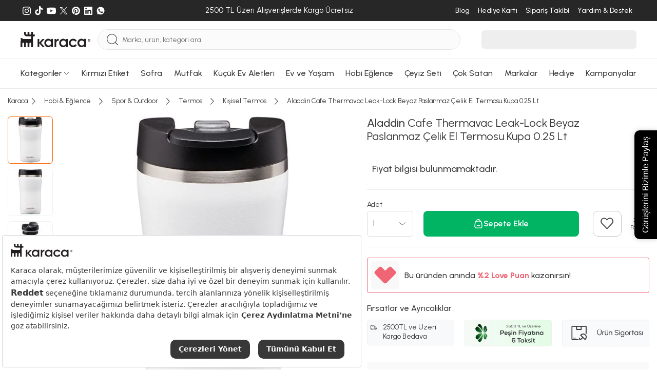

--- FILE ---
content_type: text/html; charset=utf-8
request_url: https://www.karaca.com/urun/aladdin-cafe-thermavac-leak-lock-beyaz-025-lt-paslanmaz-celik-kupa
body_size: 63739
content:
<!DOCTYPE html><html lang="tr"><head><meta charset="UTF-8"><meta http-equiv="X-UA-Compatible" content="IE=edge"><meta name="viewport" content="width=device-width, initial-scale=1.0, maximum-scale=5.0"><title>Aladdin Cafe Thermavac Leak-Lock Beyaz Paslanmaz Çelik El Termosu Kupa 0.25 Lt | Karaca</title><meta http-equiv="x-dns-prefetch-control" content="on" /><link rel="preconnect" href="https://cdn.karaca.com" /><link rel="preconnect" href="https://static.karaca.com" /><link rel="dns-prefetch" href="https://cdn.karaca.com" /><link rel="dns-prefetch" href="https://static.karaca.com" /><link rel="dns-prefetch" href="https://p2s.krc.com.tr" /><link rel="dns-prefetch" href="https://www.googletagmanager.com" /><link rel="dns-prefetch" href="https://connect.facebook.net" /><link rel="dns-prefetch" href="https://analytics.tiktok.com" /><link rel="dns-prefetch" href="https://collector.wawlabs.com" /><link rel="dns-prefetch" href="https://wps.relateddigital.com" /><link rel="dns-prefetch" href="https://js-agent.newrelic.com" /><link rel="dns-prefetch" href="https://panel.sorun.com.tr" /><link rel="dns-prefetch" href="https://sslwidget.criteo.com" /><link rel="preconnect" href="https://fonts.googleapis.com"><link rel="preconnect" href="https://fonts.gstatic.com" crossorigin><link href="https://fonts.googleapis.com/css2?family=Urbanist:ital,wght@0,100..900;1,100..900&display=swap" rel="stylesheet"><link rel="preload" href="https://fonts.googleapis.com/css2?family=Urbanist:ital,wght@0,100..900;1,100..900&display=swap" as="style"><link rel="preload" as="script" href="https://static.karaca.com/js/header.0ad09746e20880b305f7.js"><link rel="preload" as="script" href="https://static.karaca.com/js/app.0ad09746e20880b305f7.js"><link rel="preload" as="script" href="https://static.karaca.com/js/vital_vendors.0ad09746e20880b305f7.js"><link rel="preload" as="script" href="https://static.karaca.com/js/swiper_vendors.0ad09746e20880b305f7.js"><link rel="preload" as="script" href="https://static.karaca.com/js/otp_validation.0ad09746e20880b305f7.js"><link rel="preload" href="https://collector.wawlabs.com/karaca.js" as="script"> <script>
        window.dataLayer = window.dataLayer || [];
        window.dataLayer.push({'userdefined': {'pagetype': 'product', 'iframe': false } });
    </script> <meta name="description" content="Aladdin Cafe Thermavac Leak-Lock Beyaz Paslanmaz Çelik El Termosu Kupa 0.25 Lt peşin fiyatına 6 taksit ile 374,25 TL'ye Karaca güvencesiyle sizi bekliyor!" /><link href="https://www.karaca.com/urun/aladdin-cafe-thermavac-leak-lock-beyaz-025-lt-paslanmaz-celik-kupa" rel="canonical" /><link href="https://www.karaca.com/urun/aladdin-cafe-thermavac-leak-lock-beyaz-025-lt-paslanmaz-celik-kupa" rel="alternate" hreflang="tr-TR" /><link rel="preload" as="image" href="https://cdn.karaca.com/rcman/cw500h500q90gm/image/000001000012165001/karaca-lina-line-3-lu-baharat-takimi-000001000012165001-16.jpg"/><link rel="preload" as="image" href="https://cdn.karaca.com/rcman/cw500h500q90gm/image/cdndata/99952/202310/000001000152301001/8683650221067-8.jpg"/><link rel="preload" as="image" href="https://cdn.karaca.com/rcman/cw500h500q90gm/image/cdndata/1/202506/000001000250455001/8683650434085_0.jpg"/><link rel="preload" as="image" href="https://cdn.karaca.com/rcman/cw695h695q90gm/image/cdndata/129/1314171/image153.03.06.1918-1.jpg" imagesrcset="https://cdn.karaca.com/rcman/cw695h695q90gm/image/cdndata/129/1314171/image153.03.06.1918-1.jpg 1x, https://cdn.karaca.com/rcman/cw1390h1390q90gm/image/cdndata/129/1314171/image153.03.06.1918-1.jpg 2x"/><meta property="og:url" content="https://www.karaca.com/urun/aladdin-cafe-thermavac-leak-lock-beyaz-025-lt-paslanmaz-celik-kupa"/><meta property="og:title" content="Aladdin Cafe Thermavac Leak-Lock Beyaz Paslanmaz Çelik El Termosu Kupa 0.25 Lt | Karaca"/><meta property="og:description" content="Aladdin Cafe Thermavac Leak-Lock Beyaz Paslanmaz Çelik El Termosu Kupa 0.25 Lt peşin fiyatına 6 taksit ile 374,25 TL'ye Karaca güvencesiyle sizi bekliyor!"/><meta property="og:image" content="https://cdn.karaca.com/rcman/cw250h250q90gm/image/cdndata/129/1314171/image153.03.06.1918-1.jpg"/><meta property="fb:app_id" content="159158334459349"/><meta property="og:type" content="product"/><meta property="og:site_name" content="Yemek Takımı, Kahve Makinesi, Mutfak, Sofra ve Küçük Ev Aletleri - Karaca"/><meta property="og:locale" content="tr_TR"/><meta property="product:brand" content="Aladdin"/><meta property="product:availability" content="out of stock"/><meta property="og:image:width" content="1200"/><meta property="og:image:height" content="630"/><meta property="og:image:alt" content="Aladdin Cafe Thermavac Leak-Lock Beyaz Paslanmaz Çelik El Termosu Kupa 0.25 Lt "/><meta property="product:price:amount" content="374.25"/><meta property="product:price:currency" content="TRY"/><meta name="twitter:card" content="summary_large_image"/><meta name="twitter:site" content="@karacaonline"/><meta name="twitter:creator" content="@karacaonline"/><meta name="twitter:url" content="https://www.karaca.com/urun/aladdin-cafe-thermavac-leak-lock-beyaz-025-lt-paslanmaz-celik-kupa"/><meta name="twitter:title" content="Aladdin Cafe Thermavac Leak-Lock Beyaz Paslanmaz Çelik El Termosu Kupa 0.25 Lt - Yemek Takımı, Kahve Makinesi, Mutfak, Sofra ve Küçük Ev Aletleri - Karaca"/><meta name="twitter:description" content="Aladdin Cafe Thermavac Leak-Lock Beyaz Paslanmaz Çelik El Termosu Kupa 0.25 Lt - - Aladdin Cafe Thermavac Leak-Lock Beyaz Paslanmaz Çelik El Termosu Kupa 0."/><meta name="twitter:image" content="https://cdn.karaca.com/rcman/cw250h250q90gm/image/cdndata/129/1314171/image153.03.06.1918-1.jpg"/><meta name="twitter:image:alt" content="Aladdin Cafe Thermavac Leak-Lock Beyaz Paslanmaz Çelik El Termosu Kupa 0.25 Lt "/><meta name="google-site-verification" content="FrkOQKb9ur73E3x3nWg9WfNhqrJjd0z72OqXRFvzalw"/><meta name="robots" content="index, follow"/> <script>(function(w,d,s,l,i){w[l]=w[l]||[];w[l].push({'gtm.start':
    new Date().getTime(),event:'gtm.js'});var f=d.getElementsByTagName(s)[0],
    j=d.createElement(s),dl=l!='dataLayer'?'&l='+l:'';j.async=true;j.src=
    'https://www.googletagmanager.com/gtm.js?id='+i+dl;f.parentNode.insertBefore(j,f);
    })(window,document,'script','dataLayer','GTM-TFHKJ69');</script> <script>
            window.dataLayer = window.dataLayer || [];
            dataLayer.push({"event":"eecEvent","eventCategory":"Ecommerce","eventAction":"Product Detail Views","eventLabel":"Aladdin Cafe Thermavac Leak-Lock Beyaz Paslanmaz \u00c7elik El Termosu Kupa 0.25 Lt ","eventValue":"374.25","eventNonInteraction":true,"ecommerce":{"currencyCode":"TRY","detail":{"actionField":{"action":"detail"},"products":[{"name":"Aladdin Cafe Thermavac Leak-Lock Beyaz Paslanmaz \u00c7elik El Termosu Kupa 0.25 Lt ","id":"5828153","price":"374.25","brand":"Aladdin","category":"Hobi & E\u011flence \/ Spor & Outdoor \/ Termos \/ Ki\u015fisel Termos","dimension7":"000001000156165002","dimension8":"499.00","dimension9":0,"dimension10":"268","dimension11":0.25,"dimension12":1,"dimension13":268,"dimension14":0,"dimension16":[],"discountPercentInCart":null,"barcode":"6939236364034","categoryid":"2124455","categoryMap":"Hobi & E\u011flence \/ Spor & Outdoor \/ Termos \/ Ki\u015fisel Termos","categoryMapId":"2124289 \/ 2124454 \/ 1314171 \/ 2124455"}]}}});
        </script> <script>
            dataLayer.push({"event":"view_item","ecommerce":{"currency":"TRY","value":374.25,"items":[{"item_name":"Aladdin Cafe Thermavac Leak-Lock Beyaz Paslanmaz \u00c7elik El Termosu Kupa 0.25 Lt ","item_id":"5828153","price":"374.25","item_brand":"Aladdin","item_category":"Hobi & E\u011flence \/ Spor & Outdoor \/ Termos \/ Ki\u015fisel Termos","item_category0":"Hobi & E\u011flence","item_category1":"Spor & Outdoor","item_category2":"Termos","item_variant":"","item_mpn":"000001000156165002","item_originalPrice":499,"item_stockStatus":0,"item_favCount":268,"item_reviewCount":1,"item_rating":1,"item_ucretsizkargo":0,"item_badges":[],"item_barcode":"6939236364034","item_3rdStatus":0,"item_videoProduct":0,"item_storeDeliveryStatus":0,"url":"https:\/\/www.karaca.com\/urun\/aladdin-cafe-thermavac-leak-lock-beyaz-025-lt-paslanmaz-celik-kupa","product_image_url":"https:\/\/cdn.karaca.com\/rcman\/cw1390h1390q90gm\/image\/cdndata\/129\/1314171\/image153.03.06.1918-1.jpg"}]}});
        </script> <script>
        window.GlobalSetting = {
            storeId : "2",
            storeName : "karaca",
            path : "product/product",
            cdnUrl: "https://cdn.karaca.com/",
            staticUrl: "https://static.karaca.com",
            payment:{
                binLength : 8
            },
            otp:{
                register: 1,
                checkout: 1
            },
            lts: 0,
            wlt: 1,
            ds: 0,
            sas : 1,
        };
                window.registerPageActive =  false;
        window.newRegisterActive = false;
        window.isTopUpActive = false;
        window.isWalletClosed = true;
        window.wawlabsDidYouMenUrl = 'https://karaca.wawlabs.com/dum?q=';
        window.affiliateSources = [{"name":"rekommendie","time":604800,"source_name":"utm_source","user_value":"utm_campaign","campaign_value":"utm_term"}];
    </script> <script>
    document.addEventListener("DOMContentLoaded", function() {
        async function fetchAndRedirect(query) {
            if (!query.trim()) return;
            const controller = new AbortController();
            const timeoutId = setTimeout(() => controller.abort(), 20000);
            try {
                const storeMappings = {
                    0:  { cid: "KNZWB-423158357"},
                    1:  { cid: "KNZWB-2010915007"},
                    2:  { cid: "KNZWB-172774170"},
                    3:  { cid: "KNZWB-522637130"},
                    13: { cid: "KNZWB-4258142413"},
                    18:  { cid: "KNZWB-2136607811"},
                    22:  { cid: "KNZWB-3762213889"},
                };
                let storeId = "2";
                if (!storeMappings[storeId]) {
                    storeId = 2;
                }
                const storeInfo = storeMappings[storeId];
                const queryString = `filter=stores:${storeId}&cid=${storeInfo.cid}&q=${encodeURIComponent(query)}`;
                const url = `https://karaca.wawlabs.com/search?custom_result=True&rpp=10&pn=1&related_specs=true&${queryString}`;
                const response = await fetch(
                    url,
                    { method: 'GET', signal: controller.signal }
                );
                clearTimeout(timeoutId);
                const data = await response.json();
                if (data.results?.links?.data?.length > 0 && data.results.links.data[0].url) {
                    const originalUrl = new URL(data.results.links.data[0].url);
                    const newUrl = `${window.location.origin}${originalUrl.pathname}${originalUrl.search}`;
                    if (window.location.href !== newUrl) {
                        return window.location.href = newUrl;
                    }
                } else {
                    return window.location.href = `${window.location.origin}/product/search?q=${query}`;
                }
            } catch (error) {
                return window.location.href = `${window.location.origin}/product/search?q=${query}`;
            }
        }
        const searchForm = document.querySelector("#mobile-search");
        if (searchForm) {
            searchForm.addEventListener("submit", function(event) {
                event.preventDefault();
                triggerSearch();
            });
        }
        const searchButton = document.querySelector(".searchBtn");
        if (searchButton) {
            searchButton.addEventListener("click", function() {
                triggerSearch();
            });
        }
        function triggerSearch() {
            let searchValue = document.querySelector(".search").value;
            fetchAndRedirect(searchValue);
        }
    });
</script> <link rel="stylesheet" href="https://static.karaca.com/css/app.0ad09746e20880b305f7.css"/><link rel="stylesheet" href="https://static.karaca.com/css/font.0ad09746e20880b305f7.css"/><link rel="manifest" href="/manifest.json"/><link rel="apple-touch-icon" href="https://static.karaca.com/catalog/view/assets/images/icons/apple-touch/2_180x180.png" type="image/png"><link rel="icon" href="https://static.karaca.com/catalog/view/assets/images/icons/apple-touch/karaca-favicon.ico" type="image/x-icon"><link rel="shortcut icon" href="https://static.karaca.com/catalog/view/assets/images/icons/apple-touch/karaca-favicon.ico" type="image/x-icon"><meta name="apple-mobile-web-app-status-bar" content="#383838"><meta name="theme-color" content="#383838"> <script>
        if ('serviceWorker' in navigator) {
            window.addEventListener('load', () => {
                navigator.serviceWorker.register("/catalog/view/compiled/service-worker.js").then(registration => {
                }).catch(registrationError => {
                    console.log('SW registration failed: ', registrationError);
                });
            });
        }
    </script> <script>
            (function(){
                var s = document.createElement('script');
                s.src = "https://collector.wawlabs.com/karaca.js";
                s.async = "True";
                document.head.appendChild(s);
            })();
        </script> <script src="https://bundles.efilli.com/karaca.com.prod.js"></script> <meta name="p:domain_verify" content="4ed256ea45343410396d536c90220540"/><meta name="facebook-domain-verification" content="ad7b71rq5uinwgftqxoo4s7gb5ix6g" /> <script type="application/ld+json">
        {
            "@context": "https://schema.org/",
            "@type": "Product",
            "name": "Aladdin Cafe Thermavac Leak-Lock Beyaz Paslanmaz Çelik El Termosu Kupa 0.25 Lt ",
            "image": [
                "https://cdn.karaca.com/rcman/cw695h695q90gm/image/cdndata/129/1314171/image153.03.06.1918-1.jpg"
            ],
            "description": "Aladdin Cafe Thermavac Leak-Lock Beyaz Paslanmaz Çelik El Termosu Kupa 0.25 Lt  peşin fiyatına 6 taksit ile 374,25 TL&#039;ye Karaca güvencesiyle sizi bekliyor!",
            "sku": "6939236364034",
            "mpn": "000001000156165002",
            "brand": {
                "@type": "Brand",
                "name": "Aladdin"
            },
                                    "offers": {
                "@type": "Offer",
                "url": "https://www.karaca.com/urun/aladdin-cafe-thermavac-leak-lock-beyaz-025-lt-paslanmaz-celik-kupa",
                "priceCurrency": "TRY",
                "price": "374.25",
                "itemCondition": "https://schema.org/NewCondition",
                "availability": "https://schema.org/OutOfStock"
            }
}
</script> <meta name="apple-itunes-app" content="app-id=1547965580"> <script type="application/javascript">
        !function(n,t,e,o,a,s,r,i,c){var u=a+"_q";n[a]=n[a]||{},n[u]=n[u]||[];for(var d=0;d<s.length;d++)r(n[a],n[u],s[d]);i=t.createElement(e),c=t.getElementsByTagName(e)[0],i.async=!0,i.src="https://cdn.adjust.com/adjust-smart-banner-latest.min.js",i.onload=function(){n[a]=n[a].default;for(var t=0;t<n[u].length;t++)n[a][n[u][t][0]]?n[a][n[u][t][0]].apply(n[a],n[u][t][1]):console.error("No such function found in "+a+": "+n[u][t][0]);n[u]=[]},c.parentNode.insertBefore(i,c)}(window,document,"script",0,"AdjustSmartBanner",["init","show","hide","setLanguage","setIosDeepLinkPath","setAndroidDeepLinkPath","setContext"],(function(n,t,e){n[e]=function(){t.push([e,arguments])}}));
        </script> </head><body data-store-id="2"><noscript><iframe src="https://www.googletagmanager.com/ns.html?id=GTM-TFHKJ69" height="0" width="0" style="display:none;visibility:hidden"></iframe></noscript><div class="d-none d-sm-block"><div class="top-banner-related-widget"></div></div><div id="multipleAddCart" class="krc-modal addtoBasketModal addtoCartPopup" style="display: none"><div class="krc-modal-content krc-modal-sm padding-content"><div class="krc-modal-header justify-content-end"><button type="button" class="close modalCloseCustom" data-dismiss="modal"><i class="krc-close-circle"></i></button></div><div class="krc-modal-body"><div class="basketPreview"><i class="krc-basket-done"></i></div><div class="krc-modal-title"><i class="krc-success"></i> Seçtiğiniz ürün sepete eklendi</div></div></div></div><header> <script>
                window.catalogPaginateStatus = true;
                window.catalogPaginateLimit  = 48;
                window.catalogPaginateInfiniteScrollLimit = 3;
            </script> <div class="megaMenuWrap" id="menu-188"><div class="megaMenu"><div class="container megaMenuContent"><div class="megaMenuLeft"><div class="itemGroup"><a href="/yemek-takimlari" data-track="track-navbar" aria-label="Yemek Takımları Menü Görseli" title="Yemek Takımları Menü Görseli"><div class="img"><figure><img src="https://cdn.karaca.com/rcman/cw200h200q90gm/image/categoryMenu/categoryBanner/1416100.jpg" srcset="https://cdn.karaca.com/rcman/cw200h200q90gm/image/categoryMenu/categoryBanner/1416100.jpg 1x, https://cdn.karaca.com/rcman/cw400h400q90gm/image/categoryMenu/categoryBanner/1416100.jpg 2x" alt="Yemek Takımları Menü Görseli" loading="lazy" aria-label="Yemek Takımları Menü Görseli" title="Yemek Takımları Menü Görseli" width="200" height="200"></figure></div></a><div class="itemGroupList"><div class="itemGroupHeadlineWrap"><a href="/yemek-takimlari" data-track="track-navbar" data-name="Yemek Takımları" aria-label="Yemek Takımları Menü Görseli" title="Yemek Takımları Menü Görseli"><span class="itemGroupHeadline">Yemek Takımları</span></a></div><ul><li><a class="w-100" href="/12-kisilik-yemek-takimi" data-track="track-navbar" data-name="12 Kişilik Yemek Takımı" aria-label="12 Kişilik Yemek Takımı Menü Görseli" title="12 Kişilik Yemek Takımı Menü Görseli">12 Kişilik Yemek Takımı</a></li><li><a class="w-100" href="/6-kisilik-yemek-takimi" data-track="track-navbar" data-name="6 Kişilik Yemek Takımı" aria-label="6 Kişilik Yemek Takımı Menü Görseli" title="6 Kişilik Yemek Takımı Menü Görseli">6 Kişilik Yemek Takımı</a></li><li><a class="w-100" href="/2-4-kisilik-yemek-takimi" data-track="track-navbar" data-name="2-4 Kişilik Yemek Takımı" aria-label="2-4 Kişilik Yemek Takımı Menü Görseli" title="2-4 Kişilik Yemek Takımı Menü Görseli">2-4 Kişilik Yemek Takımı</a></li></ul></div></div><div class="itemGroup"><a href="/kahvalti-takimi" data-track="track-navbar" aria-label="Kahvaltı Takımı Menü Görseli" title="Kahvaltı Takımı Menü Görseli"><div class="img"><figure><img src="https://cdn.karaca.com/rcman/cw200h200q90gm/image/categoryMenu/kahvalti-kategori-117.jpg" srcset="https://cdn.karaca.com/rcman/cw200h200q90gm/image/categoryMenu/kahvalti-kategori-117.jpg 1x, https://cdn.karaca.com/rcman/cw400h400q90gm/image/categoryMenu/kahvalti-kategori-117.jpg 2x" alt="Kahvaltı Takımı Menü Görseli" loading="lazy" aria-label="Kahvaltı Takımı Menü Görseli" title="Kahvaltı Takımı Menü Görseli" width="200" height="200"></figure></div></a><div class="itemGroupList"><div class="itemGroupHeadlineWrap"><a href="/kahvalti-takimi" data-track="track-navbar" data-name="Kahvaltı Takımı" aria-label="Kahvaltı Takımı Menü Görseli" title="Kahvaltı Takımı Menü Görseli"><span class="itemGroupHeadline">Kahvaltı Takımı</span></a></div><ul><li><a class="w-100" href="/6-kisilik-kahvalti-takimi" data-track="track-navbar" data-name="6 Kişilik Kahvaltı Takımı" aria-label="6 Kişilik Kahvaltı Takımı Menü Görseli" title="6 Kişilik Kahvaltı Takımı Menü Görseli">6 Kişilik Kahvaltı Takımı</a></li><li><a class="w-100" href="/4-kisilik-kahvalti-takimi" data-track="track-navbar" data-name="4 Kişilik Kahvaltı Takımı" aria-label="4 Kişilik Kahvaltı Takımı Menü Görseli" title="4 Kişilik Kahvaltı Takımı Menü Görseli">4 Kişilik Kahvaltı Takımı</a></li><li><a class="w-100" href="/tekli-kahvaltilik" data-track="track-navbar" data-name="Tekli Kahvaltılık" aria-label="Tekli Kahvaltılık Menü Görseli" title="Tekli Kahvaltılık Menü Görseli">Tekli Kahvaltılık</a></li></ul></div></div><div class="itemGroup"><a href="/catal-kasik-bicak-takimlari" data-track="track-navbar" aria-label="Çatal Kaşık Bıçak Takımları Menü Görseli" title="Çatal Kaşık Bıçak Takımları Menü Görseli"><div class="img"><figure><img src="https://cdn.karaca.com/rcman/cw200h200q90gm/image/categoryMenu/ckb-kategori-110725.jpg" srcset="https://cdn.karaca.com/rcman/cw200h200q90gm/image/categoryMenu/ckb-kategori-110725.jpg 1x, https://cdn.karaca.com/rcman/cw400h400q90gm/image/categoryMenu/ckb-kategori-110725.jpg 2x" alt="Çatal Kaşık Bıçak Takımları Menü Görseli" loading="lazy" aria-label="Çatal Kaşık Bıçak Takımları Menü Görseli" title="Çatal Kaşık Bıçak Takımları Menü Görseli" width="200" height="200"></figure></div></a><div class="itemGroupList"><div class="itemGroupHeadlineWrap"><a href="/catal-kasik-bicak-takimlari" data-track="track-navbar" data-name="Çatal Kaşık Bıçak Takımları" aria-label="Çatal Kaşık Bıçak Takımları Menü Görseli" title="Çatal Kaşık Bıçak Takımları Menü Görseli"><span class="itemGroupHeadline">Çatal Kaşık Bıçak Takımları</span></a></div><ul><li><a class="w-100" href="/12-kisilik-catal-kasik-bicak-takimi" data-track="track-navbar" data-name="12 Kişilik Çatal Kaşık Bıçak Takımı" aria-label="12 Kişilik Çatal Kaşık Bıçak Takımı Menü Görseli" title="12 Kişilik Çatal Kaşık Bıçak Takımı Menü Görseli">12 Kişilik Çatal Kaşık Bıçak Takımı</a></li><li><a class="w-100" href="/6-kisilik-catal-kasik-bicak-takimi" data-track="track-navbar" data-name="6 Kişilik Çatal Kaşık Bıçak Takımı" aria-label="6 Kişilik Çatal Kaşık Bıçak Takımı Menü Görseli" title="6 Kişilik Çatal Kaşık Bıçak Takımı Menü Görseli">6 Kişilik Çatal Kaşık Bıçak Takımı</a></li><li><a class="w-100" href="/tekli-catal-kasik-bicak-serileri" data-track="track-navbar" data-name="Tekli Çatal Kaşık Bıçak Serileri" aria-label="Tekli Çatal Kaşık Bıçak Serileri Menü Görseli" title="Tekli Çatal Kaşık Bıçak Serileri Menü Görseli">Tekli Çatal Kaşık Bıçak Serileri</a></li><li><a class="w-100" href="/dondurma-kasigi" data-track="track-navbar" data-name="Dondurma Kaşığı" aria-label="Dondurma Kaşığı Menü Görseli" title="Dondurma Kaşığı Menü Görseli">Dondurma Kaşığı</a></li><li><a class="w-100" href="/sofra-servis-seti" data-track="track-navbar" data-name="Sofra Servis Seti" aria-label="Sofra Servis Seti Menü Görseli" title="Sofra Servis Seti Menü Görseli">Sofra Servis Seti</a></li></ul></div></div><div class="itemGroup"><a href="/kahve-fincan-takimi" data-track="track-navbar" aria-label="Kahve Fincan Takımı Menü Görseli" title="Kahve Fincan Takımı Menü Görseli"><div class="img"><figure><img src="https://cdn.karaca.com/rcman/cw200h200q90gm/static/banner/2025/menu/kahve-fincan-takimi.jpeg" srcset="https://cdn.karaca.com/rcman/cw200h200q90gm/static/banner/2025/menu/kahve-fincan-takimi.jpeg 1x, https://cdn.karaca.com/rcman/cw400h400q90gm/static/banner/2025/menu/kahve-fincan-takimi.jpeg 2x" alt="Kahve Fincan Takımı Menü Görseli" loading="lazy" aria-label="Kahve Fincan Takımı Menü Görseli" title="Kahve Fincan Takımı Menü Görseli" width="200" height="200"></figure></div></a><div class="itemGroupList"><div class="itemGroupHeadlineWrap"><a href="/kahve-fincan-takimi" data-track="track-navbar" data-name="Kahve Fincan Takımı" aria-label="Kahve Fincan Takımı Menü Görseli" title="Kahve Fincan Takımı Menü Görseli"><span class="itemGroupHeadline">Kahve Fincan Takımı</span></a></div><ul></ul></div></div><div class="itemGroup"><a href="/icecek-sunum" data-track="track-navbar" aria-label="İçecek Sunum Menü Görseli" title="İçecek Sunum Menü Görseli"><div class="img"><figure><img src="https://cdn.karaca.com/rcman/cw200h200q90gm/image/categoryMenu/sofra-servis-sunum-110725.jpg" srcset="https://cdn.karaca.com/rcman/cw200h200q90gm/image/categoryMenu/sofra-servis-sunum-110725.jpg 1x, https://cdn.karaca.com/rcman/cw400h400q90gm/image/categoryMenu/sofra-servis-sunum-110725.jpg 2x" alt="İçecek Sunum Menü Görseli" loading="lazy" aria-label="İçecek Sunum Menü Görseli" title="İçecek Sunum Menü Görseli" width="200" height="200"></figure></div></a><div class="itemGroupList"><div class="itemGroupHeadlineWrap"><a href="/icecek-sunum" data-track="track-navbar" data-name="İçecek Sunum" aria-label="İçecek Sunum Menü Görseli" title="İçecek Sunum Menü Görseli"><span class="itemGroupHeadline">İçecek Sunum</span></a></div><ul><li><a class="w-100" href="/muglar-kupalar" data-track="track-navbar" data-name="Muglar Kupalar" aria-label="Muglar Kupalar Menü Görseli" title="Muglar Kupalar Menü Görseli">Muglar Kupalar</a></li><li><a class="w-100" href="/cay-fincan-takimi" data-track="track-navbar" data-name="Çay Fincan Takımı" aria-label="Çay Fincan Takımı Menü Görseli" title="Çay Fincan Takımı Menü Görseli">Çay Fincan Takımı</a></li><li><a class="w-100" href="/espresso-fincan-takimi" data-track="track-navbar" data-name="Espresso Fincan Takımı" aria-label="Espresso Fincan Takımı Menü Görseli" title="Espresso Fincan Takımı Menü Görseli">Espresso Fincan Takımı</a></li><li><a class="w-100" href="/surahi" data-track="track-navbar" data-name="Sürahi" aria-label="Sürahi Menü Görseli" title="Sürahi Menü Görseli">Sürahi</a></li></ul></div></div><div class="itemGroup"><a href="/bardak-bardak-seti" data-track="track-navbar" aria-label="Bardak Bardak Seti Menü Görseli" title="Bardak Bardak Seti Menü Görseli"><div class="img"><figure><img src="https://cdn.karaca.com/rcman/cw200h200q90gm/image/categoryMenu/categoryCookplusBanner/1411101.jpg" srcset="https://cdn.karaca.com/rcman/cw200h200q90gm/image/categoryMenu/categoryCookplusBanner/1411101.jpg 1x, https://cdn.karaca.com/rcman/cw400h400q90gm/image/categoryMenu/categoryCookplusBanner/1411101.jpg 2x" alt="Bardak Bardak Seti Menü Görseli" loading="lazy" aria-label="Bardak Bardak Seti Menü Görseli" title="Bardak Bardak Seti Menü Görseli" width="200" height="200"></figure></div></a><div class="itemGroupList"><div class="itemGroupHeadlineWrap"><a href="/bardak-bardak-seti" data-track="track-navbar" data-name="Bardak Bardak Seti" aria-label="Bardak Bardak Seti Menü Görseli" title="Bardak Bardak Seti Menü Görseli"><span class="itemGroupHeadline">Bardak Bardak Seti</span></a></div><ul><li><a class="w-100" href="/mesrubat-bardagi" data-track="track-navbar" data-name="Meşrubat Bardağı" aria-label="Meşrubat Bardağı Menü Görseli" title="Meşrubat Bardağı Menü Görseli">Meşrubat Bardağı</a></li><li><a class="w-100" href="/su-bardagi" data-track="track-navbar" data-name="Su Bardağı" aria-label="Su Bardağı Menü Görseli" title="Su Bardağı Menü Görseli">Su Bardağı</a></li><li><a class="w-100" href="/cay-bardagi" data-track="track-navbar" data-name="Çay Bardağı" aria-label="Çay Bardağı Menü Görseli" title="Çay Bardağı Menü Görseli">Çay Bardağı</a></li><li><a class="w-100" href="/kahve-yani-bardagi" data-track="track-navbar" data-name="Kahve Yanı Bardağı" aria-label="Kahve Yanı Bardağı Menü Görseli" title="Kahve Yanı Bardağı Menü Görseli">Kahve Yanı Bardağı</a></li><li><a class="w-100" href="/karaf-seti" data-track="track-navbar" data-name="Karaf Seti" aria-label="Karaf Seti Menü Görseli" title="Karaf Seti Menü Görseli">Karaf Seti</a></li><li><a class="w-100" href="/kadehler" data-track="track-navbar" data-name="Kadehler" aria-label="Kadehler Menü Görseli" title="Kadehler Menü Görseli">Kadehler</a></li><li><a class="w-100" href="/cay-seti" data-track="track-navbar" data-name="Çay Seti" aria-label="Çay Seti Menü Görseli" title="Çay Seti Menü Görseli">Çay Seti</a></li><li><a class="w-100" href="/bardak-altligi-ve-cay-tabagi" data-track="track-navbar" data-name="Bardak Altlığı ve Çay Tabağı" aria-label="Bardak Altlığı ve Çay Tabağı Menü Görseli" title="Bardak Altlığı ve Çay Tabağı Menü Görseli">Bardak Altlığı ve Çay Tabağı</a></li></ul></div></div><div class="itemGroup"><a href="/servis-sunum" data-track="track-navbar" aria-label="Servis Sunum Menü Görseli" title="Servis Sunum Menü Görseli"><div class="img"><figure><img src="https://cdn.karaca.com/rcman/cw200h200q90gm/image/categoryMenu/servis-sunum-kategori-117.jpg" srcset="https://cdn.karaca.com/rcman/cw200h200q90gm/image/categoryMenu/servis-sunum-kategori-117.jpg 1x, https://cdn.karaca.com/rcman/cw400h400q90gm/image/categoryMenu/servis-sunum-kategori-117.jpg 2x" alt="Servis Sunum Menü Görseli" loading="lazy" aria-label="Servis Sunum Menü Görseli" title="Servis Sunum Menü Görseli" width="200" height="200"></figure></div></a><div class="itemGroupList"><div class="itemGroupHeadlineWrap"><a href="/servis-sunum" data-track="track-navbar" data-name="Servis Sunum" aria-label="Servis Sunum Menü Görseli" title="Servis Sunum Menü Görseli"><span class="itemGroupHeadline">Servis Sunum</span></a></div><ul><li><a class="w-100" href="/kek-ve-pasta-takimlari" data-track="track-navbar" data-name="Kek ve Pasta Takımları" aria-label="Kek ve Pasta Takımları Menü Görseli" title="Kek ve Pasta Takımları Menü Görseli">Kek ve Pasta Takımları</a></li><li><a class="w-100" href="/kek-servis-ve-kek-fanuslari" data-track="track-navbar" data-name="Kek Servis ve Kek Fanusları" aria-label="Kek Servis ve Kek Fanusları Menü Görseli" title="Kek Servis ve Kek Fanusları Menü Görseli">Kek Servis ve Kek Fanusları</a></li><li><a class="w-100" href="/kurabiyelik" data-track="track-navbar" data-name="Kurabiyelik" aria-label="Kurabiyelik Menü Görseli" title="Kurabiyelik Menü Görseli">Kurabiyelik</a></li><li><a class="w-100" href="/degirmen" data-track="track-navbar" data-name="Değirmen" aria-label="Değirmen Menü Görseli" title="Değirmen Menü Görseli">Değirmen</a></li><li><a class="w-100" href="/yagdanlik-sirkelik" data-track="track-navbar" data-name="Yağdanlık Sirkelik" aria-label="Yağdanlık Sirkelik Menü Görseli" title="Yağdanlık Sirkelik Menü Görseli">Yağdanlık Sirkelik</a></li><li><a class="w-100" href="/tuzluk-biberlik" data-track="track-navbar" data-name="Tuzluk Biberlik" aria-label="Tuzluk Biberlik Menü Görseli" title="Tuzluk Biberlik Menü Görseli">Tuzluk Biberlik</a></li><li><a class="w-100" href="/tepsi" data-track="track-navbar" data-name="Tepsi" aria-label="Tepsi Menü Görseli" title="Tepsi Menü Görseli">Tepsi</a></li><li><a class="w-100" href="/meyvelik" data-track="track-navbar" data-name="Meyvelik" aria-label="Meyvelik Menü Görseli" title="Meyvelik Menü Görseli">Meyvelik</a></li><li><a class="w-100" href="/sekerlik" data-track="track-navbar" data-name="Şekerlik" aria-label="Şekerlik Menü Görseli" title="Şekerlik Menü Görseli">Şekerlik</a></li><li><a class="w-100" href="/pecetelik" data-track="track-navbar" data-name="Peçetelik" aria-label="Peçetelik Menü Görseli" title="Peçetelik Menü Görseli">Peçetelik</a></li><li><a class="w-100" href="/supla" data-track="track-navbar" data-name="Supla" aria-label="Supla Menü Görseli" title="Supla Menü Görseli">Supla</a></li><li><a class="w-100" href="/buz-kovasi" data-track="track-navbar" data-name="Buz Kovası" aria-label="Buz Kovası Menü Görseli" title="Buz Kovası Menü Görseli">Buz Kovası</a></li></ul></div></div><div class="itemGroup"><a href="/tekli-urunler" data-track="track-navbar" aria-label="Tekli Ürünler Menü Görseli" title="Tekli Ürünler Menü Görseli"><div class="img"><figure><img src="https://cdn.karaca.com/rcman/cw200h200q90gm/image/categoryMenu/tek-seri-110725.jpg" srcset="https://cdn.karaca.com/rcman/cw200h200q90gm/image/categoryMenu/tek-seri-110725.jpg 1x, https://cdn.karaca.com/rcman/cw400h400q90gm/image/categoryMenu/tek-seri-110725.jpg 2x" alt="Tekli Ürünler Menü Görseli" loading="lazy" aria-label="Tekli Ürünler Menü Görseli" title="Tekli Ürünler Menü Görseli" width="200" height="200"></figure></div></a><div class="itemGroupList"><div class="itemGroupHeadlineWrap"><a href="/tekli-urunler" data-track="track-navbar" data-name="Tekli Ürünler" aria-label="Tekli Ürünler Menü Görseli" title="Tekli Ürünler Menü Görseli"><span class="itemGroupHeadline">Tekli Ürünler</span></a></div><ul><li><a class="w-100" href="/tabak" data-track="track-navbar" data-name="Tabak" aria-label="Tabak Menü Görseli" title="Tabak Menü Görseli">Tabak</a></li><li><a class="w-100" href="/kaseler" data-track="track-navbar" data-name="Kaseler" aria-label="Kaseler Menü Görseli" title="Kaseler Menü Görseli">Kaseler</a></li><li><a class="w-100" href="/servis-tabagi" data-track="track-navbar" data-name="Servis Tabağı" aria-label="Servis Tabağı Menü Görseli" title="Servis Tabağı Menü Görseli">Servis Tabağı</a></li><li><a class="w-100" href="/pasta-tabagi" data-track="track-navbar" data-name="Pasta Tabağı" aria-label="Pasta Tabağı Menü Görseli" title="Pasta Tabağı Menü Görseli">Pasta Tabağı</a></li><li><a class="w-100" href="/cukur-tabak" data-track="track-navbar" data-name="Çukur Tabak" aria-label="Çukur Tabak Menü Görseli" title="Çukur Tabak Menü Görseli">Çukur Tabak</a></li><li><a class="w-100" href="/cerezlik" data-track="track-navbar" data-name="Çerezlik" aria-label="Çerezlik Menü Görseli" title="Çerezlik Menü Görseli">Çerezlik</a></li><li><a class="w-100" href="/kayik-tabak" data-track="track-navbar" data-name="Kayık Tabak" aria-label="Kayık Tabak Menü Görseli" title="Kayık Tabak Menü Görseli">Kayık Tabak</a></li></ul></div></div><div class="itemGroup"><a href="/sofra-tekstili" data-track="track-navbar" aria-label="Sofra Tekstili Menü Görseli" title="Sofra Tekstili Menü Görseli"><div class="img"><figure><img src="https://cdn.karaca.com/rcman/cw200h200q90gm/image/categoryMenu/sofra-ve-mutfak-tekstili-clp.jpg" srcset="https://cdn.karaca.com/rcman/cw200h200q90gm/image/categoryMenu/sofra-ve-mutfak-tekstili-clp.jpg 1x, https://cdn.karaca.com/rcman/cw400h400q90gm/image/categoryMenu/sofra-ve-mutfak-tekstili-clp.jpg 2x" alt="Sofra Tekstili Menü Görseli" loading="lazy" aria-label="Sofra Tekstili Menü Görseli" title="Sofra Tekstili Menü Görseli" width="200" height="200"></figure></div></a><div class="itemGroupList"><div class="itemGroupHeadlineWrap"><a href="/sofra-tekstili" data-track="track-navbar" data-name="Sofra Tekstili" aria-label="Sofra Tekstili Menü Görseli" title="Sofra Tekstili Menü Görseli"><span class="itemGroupHeadline">Sofra Tekstili</span></a></div><ul><li><a class="w-100" href="/pecete-pecete-halkalari" data-track="track-navbar" data-name="Peçete / Peçete Halkaları" aria-label="Peçete / Peçete Halkaları Menü Görseli" title="Peçete / Peçete Halkaları Menü Görseli">Peçete / Peçete Halkaları</a></li><li><a class="w-100" href="/masa-ortusu-takimi" data-track="track-navbar" data-name="Masa Örtüsü Takımı" aria-label="Masa Örtüsü Takımı Menü Görseli" title="Masa Örtüsü Takımı Menü Görseli">Masa Örtüsü Takımı</a></li><li><a class="w-100" href="/runner" data-track="track-navbar" data-name="Runner" aria-label="Runner Menü Görseli" title="Runner Menü Görseli">Runner</a></li><li><a class="w-100" href="/amerikan-servisleri" data-track="track-navbar" data-name="Amerikan Servisleri" aria-label="Amerikan Servisleri Menü Görseli" title="Amerikan Servisleri Menü Görseli">Amerikan Servisleri</a></li></ul></div></div></div></div></div><div class="megaOverlay"></div></div><div class="megaMenuWrap" id="menu-189"><div class="megaMenu"><div class="container megaMenuContent"><div class="megaMenuLeft"><div class="itemGroup"><a href="/pisirme" data-track="track-navbar" aria-label="Pişirme Menü Görseli" title="Pişirme Menü Görseli"><div class="img"><figure><img src="https://cdn.karaca.com/rcman/cw200h200q90gm/image/categoryMenu/tencere-kategori-110725.jpg" srcset="https://cdn.karaca.com/rcman/cw200h200q90gm/image/categoryMenu/tencere-kategori-110725.jpg 1x, https://cdn.karaca.com/rcman/cw400h400q90gm/image/categoryMenu/tencere-kategori-110725.jpg 2x" alt="Pişirme Menü Görseli" loading="lazy" aria-label="Pişirme Menü Görseli" title="Pişirme Menü Görseli" width="200" height="200"></figure></div></a><div class="itemGroupList"><div class="itemGroupHeadlineWrap"><a href="/pisirme" data-track="track-navbar" data-name="Pişirme" aria-label="Pişirme Menü Görseli" title="Pişirme Menü Görseli"><span class="itemGroupHeadline">Pişirme</span></a></div><ul><li><a class="w-100" href="/tencere-seti" data-track="track-navbar" data-name="Tencere Seti" aria-label="Tencere Seti Menü Görseli" title="Tencere Seti Menü Görseli">Tencere Seti</a></li><li><a class="w-100" href="/duduklu-tencere" data-track="track-navbar" data-name="Düdüklü Tencere" aria-label="Düdüklü Tencere Menü Görseli" title="Düdüklü Tencere Menü Görseli">Düdüklü Tencere</a></li><li><a class="w-100" href="/tek-tencere" data-track="track-navbar" data-name="Tekli Tencereler" aria-label="Tekli Tencereler Menü Görseli" title="Tekli Tencereler Menü Görseli">Tekli Tencereler</a></li><li><a class="w-100" href="/tek-tava" data-track="track-navbar" data-name="Tava ve Tava Setleri" aria-label="Tava ve Tava Setleri Menü Görseli" title="Tava ve Tava Setleri Menü Görseli">Tava ve Tava Setleri</a></li><li><a class="w-100" href="/kek-kaliplari" data-track="track-navbar" data-name="Kek Kalıpları" aria-label="Kek Kalıpları Menü Görseli" title="Kek Kalıpları Menü Görseli">Kek Kalıpları</a></li><li><a class="w-100" href="/sutluk-sosluk" data-track="track-navbar" data-name="Sos Tenceresi ve Sütlük" aria-label="Sos Tenceresi ve Sütlük Menü Görseli" title="Sos Tenceresi ve Sütlük Menü Görseli">Sos Tenceresi ve Sütlük</a></li><li><a class="w-100" href="/sahan-ve-sahan-seti" data-track="track-navbar" data-name="Sahan ve Sahan Seti" aria-label="Sahan ve Sahan Seti Menü Görseli" title="Sahan ve Sahan Seti Menü Görseli">Sahan ve Sahan Seti</a></li><li><a class="w-100" href="/celik-ceyiz-seti" data-track="track-navbar" data-name="Çelik Çeyiz Seti" aria-label="Çelik Çeyiz Seti Menü Görseli" title="Çelik Çeyiz Seti Menü Görseli">Çelik Çeyiz Seti</a></li><li><a class="w-100" href="/firin-kabi" data-track="track-navbar" data-name="Fırın Kabı" aria-label="Fırın Kabı Menü Görseli" title="Fırın Kabı Menü Görseli">Fırın Kabı</a></li></ul></div></div><div class="itemGroup"><a href="/saklama-duzenleme" data-track="track-navbar" aria-label="Saklama Düzenleme Menü Görseli" title="Saklama Düzenleme Menü Görseli"><div class="img"><figure><img src="https://cdn.karaca.com/rcman/cw200h200q90gm/image/categoryMenu/saklama-duzenlemee-clp.jpg" srcset="https://cdn.karaca.com/rcman/cw200h200q90gm/image/categoryMenu/saklama-duzenlemee-clp.jpg 1x, https://cdn.karaca.com/rcman/cw400h400q90gm/image/categoryMenu/saklama-duzenlemee-clp.jpg 2x" alt="Saklama Düzenleme Menü Görseli" loading="lazy" aria-label="Saklama Düzenleme Menü Görseli" title="Saklama Düzenleme Menü Görseli" width="200" height="200"></figure></div></a><div class="itemGroupList"><div class="itemGroupHeadlineWrap"><a href="/saklama-duzenleme" data-track="track-navbar" data-name="Saklama Düzenleme" aria-label="Saklama Düzenleme Menü Görseli" title="Saklama Düzenleme Menü Görseli"><span class="itemGroupHeadline">Saklama Düzenleme</span></a></div><ul><li><a class="w-100" href="/saklama-kabi" data-track="track-navbar" data-name="Saklama Kabı" aria-label="Saklama Kabı Menü Görseli" title="Saklama Kabı Menü Görseli">Saklama Kabı</a></li><li><a class="w-100" href="/baharatlik-baharat-takimi" data-track="track-navbar" data-name="Baharatlık ve Baharat Takımı" aria-label="Baharatlık ve Baharat Takımı Menü Görseli" title="Baharatlık ve Baharat Takımı Menü Görseli">Baharatlık ve Baharat Takımı</a></li><li><a class="w-100" href="/ekmek-sepeti-ve-kutusu" data-track="track-navbar" data-name="Ekmek Sepeti ve Kutusu" aria-label="Ekmek Sepeti ve Kutusu Menü Görseli" title="Ekmek Sepeti ve Kutusu Menü Görseli">Ekmek Sepeti ve Kutusu</a></li><li><a class="w-100" href="/kasiklik" data-track="track-navbar" data-name="Kaşıklık" aria-label="Kaşıklık Menü Görseli" title="Kaşıklık Menü Görseli">Kaşıklık</a></li><li><a class="w-100" href="/mutfak-organizer" data-track="track-navbar" data-name="Mutfak Organizer" aria-label="Mutfak Organizer Menü Görseli" title="Mutfak Organizer Menü Görseli">Mutfak Organizer</a></li><li><a class="w-100" href="/cop-kovalari" data-track="track-navbar" data-name="Çöp Kovaları" aria-label="Çöp Kovaları Menü Görseli" title="Çöp Kovaları Menü Görseli">Çöp Kovaları</a></li><li><a class="w-100" href="/kavanoz" data-track="track-navbar" data-name="Kavanoz" aria-label="Kavanoz Menü Görseli" title="Kavanoz Menü Görseli">Kavanoz</a></li></ul></div></div><div class="itemGroup"><a href="/bicak-bicak-seti" data-track="track-navbar" aria-label="Bıçak & Bıçak Seti Menü Görseli" title="Bıçak & Bıçak Seti Menü Görseli"><div class="img"><figure><img src="https://cdn.karaca.com/rcman/cw200h200q90gm/image/categoryMenu/hazirlik-gerecleri-5678.jpg" srcset="https://cdn.karaca.com/rcman/cw200h200q90gm/image/categoryMenu/hazirlik-gerecleri-5678.jpg 1x, https://cdn.karaca.com/rcman/cw400h400q90gm/image/categoryMenu/hazirlik-gerecleri-5678.jpg 2x" alt="Bıçak & Bıçak Seti Menü Görseli" loading="lazy" aria-label="Bıçak & Bıçak Seti Menü Görseli" title="Bıçak & Bıçak Seti Menü Görseli" width="200" height="200"></figure></div></a><div class="itemGroupList"><div class="itemGroupHeadlineWrap"><a href="/bicak-bicak-seti" data-track="track-navbar" data-name="Bıçak & Bıçak Seti" aria-label="Bıçak & Bıçak Seti Menü Görseli" title="Bıçak & Bıçak Seti Menü Görseli"><span class="itemGroupHeadline">Bıçak & Bıçak Seti</span></a></div><ul><li><a class="w-100" href="/bicak-seti" data-track="track-navbar" data-name="Bıçak Seti" aria-label="Bıçak Seti Menü Görseli" title="Bıçak Seti Menü Görseli">Bıçak Seti</a></li><li><a class="w-100" href="/ekmek-bicaklari" data-track="track-navbar" data-name="Ekmek Bıçakları" aria-label="Ekmek Bıçakları Menü Görseli" title="Ekmek Bıçakları Menü Görseli">Ekmek Bıçakları</a></li><li><a class="w-100" href="/sef-bicaklari" data-track="track-navbar" data-name="Şef Bıçakları" aria-label="Şef Bıçakları Menü Görseli" title="Şef Bıçakları Menü Görseli">Şef Bıçakları</a></li><li><a class="w-100" href="/soyma-bicaklari" data-track="track-navbar" data-name="Soyma Bıçakları" aria-label="Soyma Bıçakları Menü Görseli" title="Soyma Bıçakları Menü Görseli">Soyma Bıçakları</a></li></ul></div></div><div class="itemGroup"><a href="/mutfak-gerecleri" data-track="track-navbar" aria-label="Mutfak Gereçleri Menü Görseli" title="Mutfak Gereçleri Menü Görseli"><div class="img"><figure><img src="https://cdn.karaca.com/rcman/cw200h200q90gm/image/categoryMenu/servis-set-kategori-110725.jpg" srcset="https://cdn.karaca.com/rcman/cw200h200q90gm/image/categoryMenu/servis-set-kategori-110725.jpg 1x, https://cdn.karaca.com/rcman/cw400h400q90gm/image/categoryMenu/servis-set-kategori-110725.jpg 2x" alt="Mutfak Gereçleri Menü Görseli" loading="lazy" aria-label="Mutfak Gereçleri Menü Görseli" title="Mutfak Gereçleri Menü Görseli" width="200" height="200"></figure></div></a><div class="itemGroupList"><div class="itemGroupHeadlineWrap"><a href="/mutfak-gerecleri" data-track="track-navbar" data-name="Mutfak Gereçleri" aria-label="Mutfak Gereçleri Menü Görseli" title="Mutfak Gereçleri Menü Görseli"><span class="itemGroupHeadline">Mutfak Gereçleri</span></a></div><ul><li><a class="w-100" href="/kesme-tahtasi" data-track="track-navbar" data-name="Kesme ve Sunum Tahtası" aria-label="Kesme ve Sunum Tahtası Menü Görseli" title="Kesme ve Sunum Tahtası Menü Görseli">Kesme ve Sunum Tahtası</a></li><li><a class="w-100" href="/servis-gerecleri" data-track="track-navbar" data-name="Servis Gereçleri" aria-label="Servis Gereçleri Menü Görseli" title="Servis Gereçleri Menü Görseli">Servis Gereçleri</a></li><li><a class="w-100" href="/manuel-rondo-dograyici" data-track="track-navbar" data-name="Manuel Rondo ve Doğrayıcı" aria-label="Manuel Rondo ve Doğrayıcı Menü Görseli" title="Manuel Rondo ve Doğrayıcı Menü Görseli">Manuel Rondo ve Doğrayıcı</a></li><li><a class="w-100" href="/spatulalar" data-track="track-navbar" data-name="Spatulalar" aria-label="Spatulalar Menü Görseli" title="Spatulalar Menü Görseli">Spatulalar</a></li><li><a class="w-100" href="/soyacak" data-track="track-navbar" data-name="Soyacak" aria-label="Soyacak Menü Görseli" title="Soyacak Menü Görseli">Soyacak</a></li><li><a class="w-100" href="/olcek" data-track="track-navbar" data-name="Ölçek" aria-label="Ölçek Menü Görseli" title="Ölçek Menü Görseli">Ölçek</a></li><li><a class="w-100" href="/cok-amacli-makas" data-track="track-navbar" data-name="Mutfak Makası" aria-label="Mutfak Makası Menü Görseli" title="Mutfak Makası Menü Görseli">Mutfak Makası</a></li><li><a class="w-100" href="/rende" data-track="track-navbar" data-name="Rende" aria-label="Rende Menü Görseli" title="Rende Menü Görseli">Rende</a></li><li><a class="w-100" href="/suzgec" data-track="track-navbar" data-name="Süzgeç" aria-label="Süzgeç Menü Görseli" title="Süzgeç Menü Görseli">Süzgeç</a></li><li><a class="w-100" href="/karistirma-kabi" data-track="track-navbar" data-name="Karıştırma Kabı" aria-label="Karıştırma Kabı Menü Görseli" title="Karıştırma Kabı Menü Görseli">Karıştırma Kabı</a></li><li><a class="w-100" href="/sarimsak-ezici" data-track="track-navbar" data-name="Sarımsak Ezici" aria-label="Sarımsak Ezici Menü Görseli" title="Sarımsak Ezici Menü Görseli">Sarımsak Ezici</a></li><li><a class="w-100" href="/tirbuson" data-track="track-navbar" data-name="Tirbüşon" aria-label="Tirbüşon Menü Görseli" title="Tirbüşon Menü Görseli">Tirbüşon</a></li><li><a class="w-100" href="/sikacak" data-track="track-navbar" data-name="Sıkacak" aria-label="Sıkacak Menü Görseli" title="Sıkacak Menü Görseli">Sıkacak</a></li></ul></div></div><div class="itemGroup"><a href="/icecek-hazirlama" data-track="track-navbar" aria-label="İçecek Hazırlama Menü Görseli" title="İçecek Hazırlama Menü Görseli"><div class="img"><figure><img src="https://cdn.karaca.com/rcman/cw200h200q90gm/image/categoryMenu/caydanlik-kategori-set-110725.jpg" srcset="https://cdn.karaca.com/rcman/cw200h200q90gm/image/categoryMenu/caydanlik-kategori-set-110725.jpg 1x, https://cdn.karaca.com/rcman/cw400h400q90gm/image/categoryMenu/caydanlik-kategori-set-110725.jpg 2x" alt="İçecek Hazırlama Menü Görseli" loading="lazy" aria-label="İçecek Hazırlama Menü Görseli" title="İçecek Hazırlama Menü Görseli" width="200" height="200"></figure></div></a><div class="itemGroupList"><div class="itemGroupHeadlineWrap"><a href="/icecek-hazirlama" data-track="track-navbar" data-name="İçecek Hazırlama" aria-label="İçecek Hazırlama Menü Görseli" title="İçecek Hazırlama Menü Görseli"><span class="itemGroupHeadline">İçecek Hazırlama</span></a></div><ul><li><a class="w-100" href="/termos" data-track="track-navbar" data-name="Termos" aria-label="Termos Menü Görseli" title="Termos Menü Görseli">Termos</a></li><li><a class="w-100" href="/caydanlik" data-track="track-navbar" data-name="Çaydanlık" aria-label="Çaydanlık Menü Görseli" title="Çaydanlık Menü Görseli">Çaydanlık</a></li><li><a class="w-100" href="/demlik" data-track="track-navbar" data-name="Demlik" aria-label="Demlik Menü Görseli" title="Demlik Menü Görseli">Demlik</a></li><li><a class="w-100" href="/french-press" data-track="track-navbar" data-name="French Press" aria-label="French Press Menü Görseli" title="French Press Menü Görseli">French Press</a></li><li><a class="w-100" href="/kahve-ekipmanlari" data-track="track-navbar" data-name="Kahve Ekipmanları" aria-label="Kahve Ekipmanları Menü Görseli" title="Kahve Ekipmanları Menü Görseli">Kahve Ekipmanları</a></li><li><a class="w-100" href="/cezve-ve-cezve-takimi" data-track="track-navbar" data-name="Cezve ve Cezve Takımı" aria-label="Cezve ve Cezve Takımı Menü Görseli" title="Cezve ve Cezve Takımı Menü Görseli">Cezve ve Cezve Takımı</a></li><li><a class="w-100" href="/kokteyl" data-track="track-navbar" data-name="Kokteyl Ekipmanları" aria-label="Kokteyl Ekipmanları Menü Görseli" title="Kokteyl Ekipmanları Menü Görseli">Kokteyl Ekipmanları</a></li></ul></div></div><div class="itemGroup"><a href="/mutfak-tekstili" data-track="track-navbar" aria-label="Mutfak Tekstili Menü Görseli" title="Mutfak Tekstili Menü Görseli"><div class="img"><figure><img src="https://cdn.karaca.com/rcman/cw200h200q90gm/image/categoryMenu/mutfak-tekstili-kategori-110725.jpg" srcset="https://cdn.karaca.com/rcman/cw200h200q90gm/image/categoryMenu/mutfak-tekstili-kategori-110725.jpg 1x, https://cdn.karaca.com/rcman/cw400h400q90gm/image/categoryMenu/mutfak-tekstili-kategori-110725.jpg 2x" alt="Mutfak Tekstili Menü Görseli" loading="lazy" aria-label="Mutfak Tekstili Menü Görseli" title="Mutfak Tekstili Menü Görseli" width="200" height="200"></figure></div></a><div class="itemGroupList"><div class="itemGroupHeadlineWrap"><a href="/mutfak-tekstili" data-track="track-navbar" data-name="Mutfak Tekstili" aria-label="Mutfak Tekstili Menü Görseli" title="Mutfak Tekstili Menü Görseli"><span class="itemGroupHeadline">Mutfak Tekstili</span></a></div><ul><li><a class="w-100" href="/mutfak-havlusu" data-track="track-navbar" data-name="Mutfak Havlusu" aria-label="Mutfak Havlusu Menü Görseli" title="Mutfak Havlusu Menü Görseli">Mutfak Havlusu</a></li><li><a class="w-100" href="/mutfak-onlugu" data-track="track-navbar" data-name="Mutfak Önlüğü" aria-label="Mutfak Önlüğü Menü Görseli" title="Mutfak Önlüğü Menü Görseli">Mutfak Önlüğü</a></li></ul></div></div></div></div></div><div class="megaOverlay"></div></div><div class="megaMenuWrap" id="menu-190"><div class="megaMenu"><div class="container megaMenuContent"><div class="megaMenuLeft"><div class="itemGroup"><a href="/kahve-makineleri" data-track="track-navbar" aria-label="Kahve Makineleri Menü Görseli" title="Kahve Makineleri Menü Görseli"><div class="img"><figure><img src="https://cdn.karaca.com/rcman/cw200h200q90gm/image/categoryMenu/turk-kahve-makinesi-kategori-110725.jpg" srcset="https://cdn.karaca.com/rcman/cw200h200q90gm/image/categoryMenu/turk-kahve-makinesi-kategori-110725.jpg 1x, https://cdn.karaca.com/rcman/cw400h400q90gm/image/categoryMenu/turk-kahve-makinesi-kategori-110725.jpg 2x" alt="Kahve Makineleri Menü Görseli" loading="lazy" aria-label="Kahve Makineleri Menü Görseli" title="Kahve Makineleri Menü Görseli" width="200" height="200"></figure></div></a><div class="itemGroupList"><div class="itemGroupHeadlineWrap"><a href="/kahve-makineleri" data-track="track-navbar" data-name="Kahve Makineleri" aria-label="Kahve Makineleri Menü Görseli" title="Kahve Makineleri Menü Görseli"><span class="itemGroupHeadline">Kahve Makineleri</span></a></div><ul><li><a class="w-100" href="/turk-kahve-makinesi" data-track="track-navbar" data-name="Türk Kahve Makinesi" aria-label="Türk Kahve Makinesi Menü Görseli" title="Türk Kahve Makinesi Menü Görseli">Türk Kahve Makinesi</a></li><li><a class="w-100" href="/filtre-kahve-makinesi" data-track="track-navbar" data-name="Filtre Kahve Makinesi" aria-label="Filtre Kahve Makinesi Menü Görseli" title="Filtre Kahve Makinesi Menü Görseli">Filtre Kahve Makinesi</a></li><li><a class="w-100" href="/espresso-makinesi" data-track="track-navbar" data-name="Espresso Makinesi" aria-label="Espresso Makinesi Menü Görseli" title="Espresso Makinesi Menü Görseli">Espresso Makinesi</a></li></ul></div></div><div class="itemGroup"><a href="/elektrikli-icecek-hazirlama" data-track="track-navbar" aria-label="Elektrikli İçecek Hazırlama Menü Görseli" title="Elektrikli İçecek Hazırlama Menü Görseli"><div class="img"><figure><img src="https://cdn.karaca.com/rcman/cw200h200q90gm/image/categoryMenu/cayci-kea-110724.jpg" srcset="https://cdn.karaca.com/rcman/cw200h200q90gm/image/categoryMenu/cayci-kea-110724.jpg 1x, https://cdn.karaca.com/rcman/cw400h400q90gm/image/categoryMenu/cayci-kea-110724.jpg 2x" alt="Elektrikli İçecek Hazırlama Menü Görseli" loading="lazy" aria-label="Elektrikli İçecek Hazırlama Menü Görseli" title="Elektrikli İçecek Hazırlama Menü Görseli" width="200" height="200"></figure></div></a><div class="itemGroupList"><div class="itemGroupHeadlineWrap"><a href="/elektrikli-icecek-hazirlama" data-track="track-navbar" data-name="Elektrikli İçecek Hazırlama" aria-label="Elektrikli İçecek Hazırlama Menü Görseli" title="Elektrikli İçecek Hazırlama Menü Görseli"><span class="itemGroupHeadline">Elektrikli İçecek Hazırlama</span></a></div><ul><li><a class="w-100" href="/cayci-cay-makinesi" data-track="track-navbar" data-name="Çaycı - Çay Makinesi" aria-label="Çaycı - Çay Makinesi Menü Görseli" title="Çaycı - Çay Makinesi Menü Görseli">Çaycı - Çay Makinesi</a></li><li><a class="w-100" href="/su-isiticisi-kettle" data-track="track-navbar" data-name="Su Isıtıcısı Kettle" aria-label="Su Isıtıcısı Kettle Menü Görseli" title="Su Isıtıcısı Kettle Menü Görseli">Su Isıtıcısı Kettle</a></li><li><a class="w-100" href="/smoothie-blender" data-track="track-navbar" data-name="Smoothie Blender" aria-label="Smoothie Blender Menü Görseli" title="Smoothie Blender Menü Görseli">Smoothie Blender</a></li><li><a class="w-100" href="/kati-meyve-sikacagi" data-track="track-navbar" data-name="Katı Meyve Sıkacağı" aria-label="Katı Meyve Sıkacağı Menü Görseli" title="Katı Meyve Sıkacağı Menü Görseli">Katı Meyve Sıkacağı</a></li><li><a class="w-100" href="/narenciye-sikacagi" data-track="track-navbar" data-name="Narenciye Sıkacağı" aria-label="Narenciye Sıkacağı Menü Görseli" title="Narenciye Sıkacağı Menü Görseli">Narenciye Sıkacağı</a></li></ul></div></div><div class="itemGroup"><a href="/gida-hazirlama" data-track="track-navbar" aria-label="Gıda Hazırlama Menü Görseli" title="Gıda Hazırlama Menü Görseli"><div class="img"><figure><img src="https://cdn.karaca.com/rcman/cw200h200q90gm/image/categoryMenu/kea-elektrikli-kategori-110725.jpg" srcset="https://cdn.karaca.com/rcman/cw200h200q90gm/image/categoryMenu/kea-elektrikli-kategori-110725.jpg 1x, https://cdn.karaca.com/rcman/cw400h400q90gm/image/categoryMenu/kea-elektrikli-kategori-110725.jpg 2x" alt="Gıda Hazırlama Menü Görseli" loading="lazy" aria-label="Gıda Hazırlama Menü Görseli" title="Gıda Hazırlama Menü Görseli" width="200" height="200"></figure></div></a><div class="itemGroupList"><div class="itemGroupHeadlineWrap"><a href="/gida-hazirlama" data-track="track-navbar" data-name="Gıda Hazırlama" aria-label="Gıda Hazırlama Menü Görseli" title="Gıda Hazırlama Menü Görseli"><span class="itemGroupHeadline">Gıda Hazırlama</span></a></div><ul><li><a class="w-100" href="/mutfak-sefi" data-track="track-navbar" data-name="Mutfak Şefi ve Hamur Yoğurma Makinesi" aria-label="Mutfak Şefi ve Hamur Yoğurma Makinesi Menü Görseli" title="Mutfak Şefi ve Hamur Yoğurma Makinesi Menü Görseli">Mutfak Şefi ve Hamur Yoğurma Makinesi</a></li><li><a class="w-100" href="/mutfak-robotu" data-track="track-navbar" data-name="Mutfak Robotu" aria-label="Mutfak Robotu Menü Görseli" title="Mutfak Robotu Menü Görseli">Mutfak Robotu</a></li><li><a class="w-100" href="/el-mikseri-ve-blenderi" data-track="track-navbar" data-name="El Mikseri ve Blenderı" aria-label="El Mikseri ve Blenderı Menü Görseli" title="El Mikseri ve Blenderı Menü Görseli">El Mikseri ve Blenderı</a></li><li><a class="w-100" href="/dograyici-ve-rondo" data-track="track-navbar" data-name="Doğrayıcı ve Rondo" aria-label="Doğrayıcı ve Rondo Menü Görseli" title="Doğrayıcı ve Rondo Menü Görseli">Doğrayıcı ve Rondo</a></li><li><a class="w-100" href="/kiyma-makinesi" data-track="track-navbar" data-name="Kıyma Makinesi" aria-label="Kıyma Makinesi Menü Görseli" title="Kıyma Makinesi Menü Görseli">Kıyma Makinesi</a></li><li><a class="w-100" href="/makarna-makinesi" data-track="track-navbar" data-name="Makarna Makinesi" aria-label="Makarna Makinesi Menü Görseli" title="Makarna Makinesi Menü Görseli">Makarna Makinesi</a></li><li><a class="w-100" href="/yogurt-makinesi" data-track="track-navbar" data-name="Yoğurt Makinesi" aria-label="Yoğurt Makinesi Menü Görseli" title="Yoğurt Makinesi Menü Görseli">Yoğurt Makinesi</a></li><li><a class="w-100" href="/dondurma-makinesi" data-track="track-navbar" data-name="Dondurma Makinesi" aria-label="Dondurma Makinesi Menü Görseli" title="Dondurma Makinesi Menü Görseli">Dondurma Makinesi</a></li><li><a class="w-100" href="/pamuk-seker" data-track="track-navbar" data-name="Pamuk Şeker Makinesi" aria-label="Pamuk Şeker Makinesi Menü Görseli" title="Pamuk Şeker Makinesi Menü Görseli">Pamuk Şeker Makinesi</a></li></ul></div></div><div class="itemGroup"><a href="/elektrikli-pisirme" data-track="track-navbar" aria-label="Elektrikli Pişirme Aletleri Menü Görseli" title="Elektrikli Pişirme Aletleri Menü Görseli"><div class="img"><figure><img src="https://cdn.karaca.com/rcman/cw200h200q90gm/image/categoryMenu/elektrikli-pisirici-kea-110725.jpg" srcset="https://cdn.karaca.com/rcman/cw200h200q90gm/image/categoryMenu/elektrikli-pisirici-kea-110725.jpg 1x, https://cdn.karaca.com/rcman/cw400h400q90gm/image/categoryMenu/elektrikli-pisirici-kea-110725.jpg 2x" alt="Elektrikli Pişirme Aletleri Menü Görseli" loading="lazy" aria-label="Elektrikli Pişirme Aletleri Menü Görseli" title="Elektrikli Pişirme Aletleri Menü Görseli" width="200" height="200"></figure></div></a><div class="itemGroupList"><div class="itemGroupHeadlineWrap"><a href="/elektrikli-pisirme" data-track="track-navbar" data-name="Elektrikli Pişirme Aletleri" aria-label="Elektrikli Pişirme Aletleri Menü Görseli" title="Elektrikli Pişirme Aletleri Menü Görseli"><span class="itemGroupHeadline">Elektrikli Pişirme Aletleri</span></a></div><ul><li><a class="w-100" href="/tost-makinesi" data-track="track-navbar" data-name="Tost Makinesi" aria-label="Tost Makinesi Menü Görseli" title="Tost Makinesi Menü Görseli">Tost Makinesi</a></li><li><a class="w-100" href="/pizza-makinesi" data-track="track-navbar" data-name="Pizza Makinesi" aria-label="Pizza Makinesi Menü Görseli" title="Pizza Makinesi Menü Görseli">Pizza Makinesi</a></li><li><a class="w-100" href="/ekmek-kizartma-makinesi" data-track="track-navbar" data-name="Ekmek Kızartma Makinesi" aria-label="Ekmek Kızartma Makinesi Menü Görseli" title="Ekmek Kızartma Makinesi Menü Görseli">Ekmek Kızartma Makinesi</a></li><li><a class="w-100" href="/fritoz" data-track="track-navbar" data-name="Fritöz ve Airfryer" aria-label="Fritöz ve Airfryer Menü Görseli" title="Fritöz ve Airfryer Menü Görseli">Fritöz ve Airfryer</a></li><li><a class="w-100" href="/ekmek-yapma-makinesi" data-track="track-navbar" data-name="Ekmek Yapma Makinesi" aria-label="Ekmek Yapma Makinesi Menü Görseli" title="Ekmek Yapma Makinesi Menü Görseli">Ekmek Yapma Makinesi</a></li><li><a class="w-100" href="/waffle-makinesi" data-track="track-navbar" data-name="Waffle Makinesi" aria-label="Waffle Makinesi Menü Görseli" title="Waffle Makinesi Menü Görseli">Waffle Makinesi</a></li><li><a class="w-100" href="/firin" data-track="track-navbar" data-name="Fırın" aria-label="Fırın Menü Görseli" title="Fırın Menü Görseli">Fırın</a></li><li><a class="w-100" href="/hotdog-sosis-makinesi" data-track="track-navbar" data-name="Hotdog Sosis Makinesi" aria-label="Hotdog Sosis Makinesi Menü Görseli" title="Hotdog Sosis Makinesi Menü Görseli">Hotdog Sosis Makinesi</a></li><li><a class="w-100" href="/misir-patlatma-makinesi" data-track="track-navbar" data-name="Mısır Patlatma Makinesi" aria-label="Mısır Patlatma Makinesi Menü Görseli" title="Mısır Patlatma Makinesi Menü Görseli">Mısır Patlatma Makinesi</a></li></ul></div></div><div class="itemGroup"><a href="/elektrikli-supurge" data-track="track-navbar" aria-label="Elektrikli Süpürge Menü Görseli" title="Elektrikli Süpürge Menü Görseli"><div class="img"><figure><img src="https://cdn.karaca.com/rcman/cw200h200q90gm/image/categoryMenu/elektrikli-supurgeler-kategori-110725.jpg" srcset="https://cdn.karaca.com/rcman/cw200h200q90gm/image/categoryMenu/elektrikli-supurgeler-kategori-110725.jpg 1x, https://cdn.karaca.com/rcman/cw400h400q90gm/image/categoryMenu/elektrikli-supurgeler-kategori-110725.jpg 2x" alt="Elektrikli Süpürge Menü Görseli" loading="lazy" aria-label="Elektrikli Süpürge Menü Görseli" title="Elektrikli Süpürge Menü Görseli" width="200" height="200"></figure></div></a><div class="itemGroupList"><div class="itemGroupHeadlineWrap"><a href="/elektrikli-supurge" data-track="track-navbar" data-name="Elektrikli Süpürge" aria-label="Elektrikli Süpürge Menü Görseli" title="Elektrikli Süpürge Menü Görseli"><span class="itemGroupHeadline">Elektrikli Süpürge</span></a></div><ul><li><a class="w-100" href="/dikey-supurge" data-track="track-navbar" data-name="Dikey Süpürge" aria-label="Dikey Süpürge Menü Görseli" title="Dikey Süpürge Menü Görseli">Dikey Süpürge</a></li><li><a class="w-100" href="/toz-torbasiz-supurge" data-track="track-navbar" data-name="Toz Torbasız Süpürge" aria-label="Toz Torbasız Süpürge Menü Görseli" title="Toz Torbasız Süpürge Menü Görseli">Toz Torbasız Süpürge</a></li><li><a class="w-100" href="/hali-ve-koltuk-yikama-makinesi" data-track="track-navbar" data-name="Halı ve Koltuk Yıkama Makinesi" aria-label="Halı ve Koltuk Yıkama Makinesi Menü Görseli" title="Halı ve Koltuk Yıkama Makinesi Menü Görseli">Halı ve Koltuk Yıkama Makinesi</a></li><li><a class="w-100" href="/robot-supurge" data-track="track-navbar" data-name="Robot Süpürge" aria-label="Robot Süpürge Menü Görseli" title="Robot Süpürge Menü Görseli">Robot Süpürge</a></li><li><a class="w-100" href="/islak-kuru-kablosuz-supurge" data-track="track-navbar" data-name="Islak Kuru Kablosuz Süpürge" aria-label="Islak Kuru Kablosuz Süpürge Menü Görseli" title="Islak Kuru Kablosuz Süpürge Menü Görseli">Islak Kuru Kablosuz Süpürge</a></li></ul></div></div><div class="itemGroup"><a href="/utuler" data-track="track-navbar" aria-label="Ütüler Menü Görseli" title="Ütüler Menü Görseli"><div class="img"><figure><img src="https://cdn.karaca.com/rcman/cw200h200q90gm/image/categoryMenu/utuler-guncel-clp.jpg" srcset="https://cdn.karaca.com/rcman/cw200h200q90gm/image/categoryMenu/utuler-guncel-clp.jpg 1x, https://cdn.karaca.com/rcman/cw400h400q90gm/image/categoryMenu/utuler-guncel-clp.jpg 2x" alt="Ütüler Menü Görseli" loading="lazy" aria-label="Ütüler Menü Görseli" title="Ütüler Menü Görseli" width="200" height="200"></figure></div></a><div class="itemGroupList"><div class="itemGroupHeadlineWrap"><a href="/utuler" data-track="track-navbar" data-name="Ütüler" aria-label="Ütüler Menü Görseli" title="Ütüler Menü Görseli"><span class="itemGroupHeadline">Ütüler</span></a></div><ul><li><a class="w-100" href="/buhar-kazanli-utuler" data-track="track-navbar" data-name="Buhar Kazanlı Ütüler" aria-label="Buhar Kazanlı Ütüler Menü Görseli" title="Buhar Kazanlı Ütüler Menü Görseli">Buhar Kazanlı Ütüler</a></li></ul></div></div><div class="itemGroup"><a href="/elektrikli-ev-aletleri" data-track="track-navbar" aria-label="Elektrikli Ev Aletleri Menü Görseli" title="Elektrikli Ev Aletleri Menü Görseli"><div class="img"><figure><img src="https://cdn.karaca.com/rcman/cw200h200q90gm/image/categoryMenu/elektrikli-ev.png" srcset="https://cdn.karaca.com/rcman/cw200h200q90gm/image/categoryMenu/elektrikli-ev.png 1x, https://cdn.karaca.com/rcman/cw400h400q90gm/image/categoryMenu/elektrikli-ev.png 2x" alt="Elektrikli Ev Aletleri Menü Görseli" loading="lazy" aria-label="Elektrikli Ev Aletleri Menü Görseli" title="Elektrikli Ev Aletleri Menü Görseli" width="200" height="200"></figure></div></a><div class="itemGroupList"><div class="itemGroupHeadlineWrap"><a href="/elektrikli-ev-aletleri" data-track="track-navbar" data-name="Elektrikli Ev Aletleri" aria-label="Elektrikli Ev Aletleri Menü Görseli" title="Elektrikli Ev Aletleri Menü Görseli"><span class="itemGroupHeadline">Elektrikli Ev Aletleri</span></a></div><ul><li><a class="w-100" href="/hava-temizleme-hava-nemlendirme" data-track="track-navbar" data-name="Hava Temizleme ve Hava Nemlendirme" aria-label="Hava Temizleme ve Hava Nemlendirme Menü Görseli" title="Hava Temizleme ve Hava Nemlendirme Menü Görseli">Hava Temizleme ve Hava Nemlendirme</a></li><li><a class="w-100" href="/vantilator" data-track="track-navbar" data-name="Vantilatör" aria-label="Vantilatör Menü Görseli" title="Vantilatör Menü Görseli">Vantilatör</a></li><li><a class="w-100" href="/su-aritma-cihazi" data-track="track-navbar" data-name="Su Arıtma Cihazı" aria-label="Su Arıtma Cihazı Menü Görseli" title="Su Arıtma Cihazı Menü Görseli">Su Arıtma Cihazı</a></li><li><a class="w-100" href="/mutfak-tartisi" data-track="track-navbar" data-name="Mutfak Tartısı" aria-label="Mutfak Tartısı Menü Görseli" title="Mutfak Tartısı Menü Görseli">Mutfak Tartısı</a></li><li><a class="w-100" href="/vakum-makineleri" data-track="track-navbar" data-name="Vakum Makineleri" aria-label="Vakum Makineleri Menü Görseli" title="Vakum Makineleri Menü Görseli">Vakum Makineleri</a></li></ul></div></div><div class="itemGroup"><a href="/kisisel-bakim" data-track="track-navbar" aria-label="Kişisel Bakım Menü Görseli" title="Kişisel Bakım Menü Görseli"><div class="img"><figure><img src="https://cdn.karaca.com/rcman/cw200h200q90gm/image/categoryMenu/hairmony-gorsel-rev.jpg" srcset="https://cdn.karaca.com/rcman/cw200h200q90gm/image/categoryMenu/hairmony-gorsel-rev.jpg 1x, https://cdn.karaca.com/rcman/cw400h400q90gm/image/categoryMenu/hairmony-gorsel-rev.jpg 2x" alt="Kişisel Bakım Menü Görseli" loading="lazy" aria-label="Kişisel Bakım Menü Görseli" title="Kişisel Bakım Menü Görseli" width="200" height="200"></figure></div></a><div class="itemGroupList"><div class="itemGroupHeadlineWrap"><a href="/kisisel-bakim" data-track="track-navbar" data-name="Kişisel Bakım" aria-label="Kişisel Bakım Menü Görseli" title="Kişisel Bakım Menü Görseli"><span class="itemGroupHeadline">Kişisel Bakım</span></a></div><ul><li><a class="w-100" href="/sac-sekillendirici" data-track="track-navbar" data-name="Saç Şekillendirici" aria-label="Saç Şekillendirici Menü Görseli" title="Saç Şekillendirici Menü Görseli">Saç Şekillendirici</a></li><li><a class="w-100" href="/agiz-bakim" data-track="track-navbar" data-name="Ağız Bakım" aria-label="Ağız Bakım Menü Görseli" title="Ağız Bakım Menü Görseli">Ağız Bakım</a></li><li><a class="w-100" href="/epilasyon-aletleri" data-track="track-navbar" data-name="Epilasyon Aletleri" aria-label="Epilasyon Aletleri Menü Görseli" title="Epilasyon Aletleri Menü Görseli">Epilasyon Aletleri</a></li><li><a class="w-100" href="/sac-kurutma-makinesi" data-track="track-navbar" data-name="Saç Kurutma Makinesi" aria-label="Saç Kurutma Makinesi Menü Görseli" title="Saç Kurutma Makinesi Menü Görseli">Saç Kurutma Makinesi</a></li></ul></div></div><div class="itemGroup"><a href="/elektrikli-ceyiz-seti" data-track="track-navbar" aria-label="Elektrikli Çeyiz Seti Menü Görseli" title="Elektrikli Çeyiz Seti Menü Görseli"><div class="img"><figure><img src="https://cdn.karaca.com/rcman/cw200h200q90gm/image/categoryMenu/elektrikli-ceyiz-seti.jpg" srcset="https://cdn.karaca.com/rcman/cw200h200q90gm/image/categoryMenu/elektrikli-ceyiz-seti.jpg 1x, https://cdn.karaca.com/rcman/cw400h400q90gm/image/categoryMenu/elektrikli-ceyiz-seti.jpg 2x" alt="Elektrikli Çeyiz Seti Menü Görseli" loading="lazy" aria-label="Elektrikli Çeyiz Seti Menü Görseli" title="Elektrikli Çeyiz Seti Menü Görseli" width="200" height="200"></figure></div></a><div class="itemGroupList"><div class="itemGroupHeadlineWrap"><a href="/elektrikli-ceyiz-seti" data-track="track-navbar" data-name="Elektrikli Çeyiz Seti" aria-label="Elektrikli Çeyiz Seti Menü Görseli" title="Elektrikli Çeyiz Seti Menü Görseli"><span class="itemGroupHeadline">Elektrikli Çeyiz Seti</span></a></div><ul></ul></div></div></div></div></div><div class="megaOverlay"></div></div><div class="megaMenuWrap" id="menu-191"><div class="megaMenu"><div class="container megaMenuContent"><div class="megaMenuLeft"><div class="itemGroup"><a href="/yatak-odasi" data-track="track-navbar" aria-label="Yatak Odası Menü Görseli" title="Yatak Odası Menü Görseli"><div class="img"><figure><img src="https://cdn.karaca.com/rcman/cw200h200q90gm/image/categoryMenu/karacaHomeCLP/8680214341353-1.jpg" srcset="https://cdn.karaca.com/rcman/cw200h200q90gm/image/categoryMenu/karacaHomeCLP/8680214341353-1.jpg 1x, https://cdn.karaca.com/rcman/cw400h400q90gm/image/categoryMenu/karacaHomeCLP/8680214341353-1.jpg 2x" alt="Yatak Odası Menü Görseli" loading="lazy" aria-label="Yatak Odası Menü Görseli" title="Yatak Odası Menü Görseli" width="200" height="200"></figure></div></a><div class="itemGroupList"><div class="itemGroupHeadlineWrap"><a href="/yatak-odasi" data-track="track-navbar" data-name="Yatak Odası" aria-label="Yatak Odası Menü Görseli" title="Yatak Odası Menü Görseli"><span class="itemGroupHeadline">Yatak Odası</span></a></div><ul><li><a class="w-100" href="/nevresim-takimlari" data-track="track-navbar" data-name="Nevresim Takımları" aria-label="Nevresim Takımları Menü Görseli" title="Nevresim Takımları Menü Görseli">Nevresim Takımları</a></li><li><a class="w-100" href="/pike-takimlari" data-track="track-navbar" data-name="Pike Takımları" aria-label="Pike Takımları Menü Görseli" title="Pike Takımları Menü Görseli">Pike Takımları</a></li><li><a class="w-100" href="/yatak-ortuleri" data-track="track-navbar" data-name="Yatak Örtüleri" aria-label="Yatak Örtüleri Menü Görseli" title="Yatak Örtüleri Menü Görseli">Yatak Örtüleri</a></li><li><a class="w-100" href="/battaniye" data-track="track-navbar" data-name="Battaniye" aria-label="Battaniye Menü Görseli" title="Battaniye Menü Görseli">Battaniye</a></li><li><a class="w-100" href="/yorgan" data-track="track-navbar" data-name="Yorgan" aria-label="Yorgan Menü Görseli" title="Yorgan Menü Görseli">Yorgan</a></li><li><a class="w-100" href="/carsaf" data-track="track-navbar" data-name="Çarşaflar" aria-label="Çarşaflar Menü Görseli" title="Çarşaflar Menü Görseli">Çarşaflar</a></li><li><a class="w-100" href="/uyku-setleri" data-track="track-navbar" data-name="Uyku Setleri" aria-label="Uyku Setleri Menü Görseli" title="Uyku Setleri Menü Görseli">Uyku Setleri</a></li><li><a class="w-100" href="/yastik-kilifi" data-track="track-navbar" data-name="Yastık Kılıfı" aria-label="Yastık Kılıfı Menü Görseli" title="Yastık Kılıfı Menü Görseli">Yastık Kılıfı</a></li><li><a class="w-100" href="/alez" data-track="track-navbar" data-name="Alez" aria-label="Alez Menü Görseli" title="Alez Menü Görseli">Alez</a></li><li><a class="w-100" href="/yatak-odasi-ceyiz-seti" data-track="track-navbar" data-name="Yatak Odası Çeyiz Seti" aria-label="Yatak Odası Çeyiz Seti Menü Görseli" title="Yatak Odası Çeyiz Seti Menü Görseli">Yatak Odası Çeyiz Seti</a></li></ul></div></div><div class="itemGroup"><a href="/dekorasyon" data-track="track-navbar" aria-label="Dekorasyon Menü Görseli" title="Dekorasyon Menü Görseli"><div class="img"><figure><img src="https://cdn.karaca.com/rcman/cw200h200q90gm/image/categoryMenu/dekoratif-clp.jpg" srcset="https://cdn.karaca.com/rcman/cw200h200q90gm/image/categoryMenu/dekoratif-clp.jpg 1x, https://cdn.karaca.com/rcman/cw400h400q90gm/image/categoryMenu/dekoratif-clp.jpg 2x" alt="Dekorasyon Menü Görseli" loading="lazy" aria-label="Dekorasyon Menü Görseli" title="Dekorasyon Menü Görseli" width="200" height="200"></figure></div></a><div class="itemGroupList"><div class="itemGroupHeadlineWrap"><a href="/dekorasyon" data-track="track-navbar" data-name="Dekorasyon" aria-label="Dekorasyon Menü Görseli" title="Dekorasyon Menü Görseli"><span class="itemGroupHeadline">Dekorasyon</span></a></div><ul><li><a class="w-100" href="/dekoratif-aksesuar" data-track="track-navbar" data-name="Dekoratif Aksesuar" aria-label="Dekoratif Aksesuar Menü Görseli" title="Dekoratif Aksesuar Menü Görseli">Dekoratif Aksesuar</a></li><li><a class="w-100" href="/aydinlatma" data-track="track-navbar" data-name="Aydınlatma" aria-label="Aydınlatma Menü Görseli" title="Aydınlatma Menü Görseli">Aydınlatma</a></li><li><a class="w-100" href="/kirlentler" data-track="track-navbar" data-name="Kırlentler" aria-label="Kırlentler Menü Görseli" title="Kırlentler Menü Görseli">Kırlentler</a></li><li><a class="w-100" href="/vazo" data-track="track-navbar" data-name="Vazo" aria-label="Vazo Menü Görseli" title="Vazo Menü Görseli">Vazo</a></li><li><a class="w-100" href="/cerceve" data-track="track-navbar" data-name="Çerçeve" aria-label="Çerçeve Menü Görseli" title="Çerçeve Menü Görseli">Çerçeve</a></li><li><a class="w-100" href="/dekoratif-tepsi" data-track="track-navbar" data-name="Dekoratif Tepsi" aria-label="Dekoratif Tepsi Menü Görseli" title="Dekoratif Tepsi Menü Görseli">Dekoratif Tepsi</a></li><li><a class="w-100" href="/biblo" data-track="track-navbar" data-name="Biblo" aria-label="Biblo Menü Görseli" title="Biblo Menü Görseli">Biblo</a></li><li><a class="w-100" href="/dekoratif-tabak" data-track="track-navbar" data-name="Dekoratif Tabak" aria-label="Dekoratif Tabak Menü Görseli" title="Dekoratif Tabak Menü Görseli">Dekoratif Tabak</a></li><li><a class="w-100" href="/samdan-mumluk" data-track="track-navbar" data-name="Şamdan - Mumluk" aria-label="Şamdan - Mumluk Menü Görseli" title="Şamdan - Mumluk Menü Görseli">Şamdan - Mumluk</a></li><li><a class="w-100" href="/anahtarlik" data-track="track-navbar" data-name="Anahtarlık" aria-label="Anahtarlık Menü Görseli" title="Anahtarlık Menü Görseli">Anahtarlık</a></li><li><a class="w-100" href="/saksi-cicek" data-track="track-navbar" data-name="Saksı / Çiçek" aria-label="Saksı / Çiçek Menü Görseli" title="Saksı / Çiçek Menü Görseli">Saksı / Çiçek</a></li><li><a class="w-100" href="/yilbasi-cam-agaci" data-track="track-navbar" data-name="Yılbaşı Çam Ağacı" aria-label="Yılbaşı Çam Ağacı Menü Görseli" title="Yılbaşı Çam Ağacı Menü Görseli">Yılbaşı Çam Ağacı</a></li><li><a class="w-100" href="/mum" data-track="track-navbar" data-name="Mum" aria-label="Mum Menü Görseli" title="Mum Menü Görseli">Mum</a></li><li><a class="w-100" href="/sepet-organizer" data-track="track-navbar" data-name="Sepet - Organizer" aria-label="Sepet - Organizer Menü Görseli" title="Sepet - Organizer Menü Görseli">Sepet - Organizer</a></li></ul></div></div><div class="itemGroup"><a href="/halilar" data-track="track-navbar" aria-label="Halılar Menü Görseli" title="Halılar Menü Görseli"><div class="img"><figure><img src="https://cdn.karaca.com/rcman/cw200h200q90gm/image/categoryMenu/halilar-clp-12.jpg" srcset="https://cdn.karaca.com/rcman/cw200h200q90gm/image/categoryMenu/halilar-clp-12.jpg 1x, https://cdn.karaca.com/rcman/cw400h400q90gm/image/categoryMenu/halilar-clp-12.jpg 2x" alt="Halılar Menü Görseli" loading="lazy" aria-label="Halılar Menü Görseli" title="Halılar Menü Görseli" width="200" height="200"></figure></div></a><div class="itemGroupList"><div class="itemGroupHeadlineWrap"><a href="/halilar" data-track="track-navbar" data-name="Halılar" aria-label="Halılar Menü Görseli" title="Halılar Menü Görseli"><span class="itemGroupHeadline">Halılar</span></a></div><ul><li><a class="w-100" href="/yolluk" data-track="track-navbar" data-name="Yolluk" aria-label="Yolluk Menü Görseli" title="Yolluk Menü Görseli">Yolluk</a></li><li><a class="w-100" href="/oda-halisi" data-track="track-navbar" data-name="Oda Halısı" aria-label="Oda Halısı Menü Görseli" title="Oda Halısı Menü Görseli">Oda Halısı</a></li><li><a class="w-100" href="/salon-halisi" data-track="track-navbar" data-name="Salon Halısı" aria-label="Salon Halısı Menü Görseli" title="Salon Halısı Menü Görseli">Salon Halısı</a></li><li><a class="w-100" href="/paspas" data-track="track-navbar" data-name="Paspas" aria-label="Paspas Menü Görseli" title="Paspas Menü Görseli">Paspas</a></li><li><a class="w-100" href="/kapi-onu-paspasi" data-track="track-navbar" data-name="Kapı Önü Paspası" aria-label="Kapı Önü Paspası Menü Görseli" title="Kapı Önü Paspası Menü Görseli">Kapı Önü Paspası</a></li><li><a class="w-100" href="/cocuk-genc-halisi" data-track="track-navbar" data-name="Çocuk / Genç Halısı" aria-label="Çocuk / Genç Halısı Menü Görseli" title="Çocuk / Genç Halısı Menü Görseli">Çocuk / Genç Halısı</a></li><li><a class="w-100" href="/kilim" data-track="track-navbar" data-name="Kilim" aria-label="Kilim Menü Görseli" title="Kilim Menü Görseli">Kilim</a></li></ul></div></div><div class="itemGroup"><a href="/banyo" data-track="track-navbar" aria-label="Banyo Menü Görseli" title="Banyo Menü Görseli"><div class="img"><figure><img src="https://cdn.karaca.com/rcman/cw200h200q90gm/image/categoryMenu/karacaHomeCLP/2113243.jpg" srcset="https://cdn.karaca.com/rcman/cw200h200q90gm/image/categoryMenu/karacaHomeCLP/2113243.jpg 1x, https://cdn.karaca.com/rcman/cw400h400q90gm/image/categoryMenu/karacaHomeCLP/2113243.jpg 2x" alt="Banyo Menü Görseli" loading="lazy" aria-label="Banyo Menü Görseli" title="Banyo Menü Görseli" width="200" height="200"></figure></div></a><div class="itemGroupList"><div class="itemGroupHeadlineWrap"><a href="/banyo" data-track="track-navbar" data-name="Banyo" aria-label="Banyo Menü Görseli" title="Banyo Menü Görseli"><span class="itemGroupHeadline">Banyo</span></a></div><ul><li><a class="w-100" href="/havlu" data-track="track-navbar" data-name="Havlu" aria-label="Havlu Menü Görseli" title="Havlu Menü Görseli">Havlu</a></li><li><a class="w-100" href="/bornoz" data-track="track-navbar" data-name="Bornoz" aria-label="Bornoz Menü Görseli" title="Bornoz Menü Görseli">Bornoz</a></li><li><a class="w-100" href="/banyo-aksesuarlari" data-track="track-navbar" data-name="Banyo Aksesuarları" aria-label="Banyo Aksesuarları Menü Görseli" title="Banyo Aksesuarları Menü Görseli">Banyo Aksesuarları</a></li><li><a class="w-100" href="/banyo-paspasi" data-track="track-navbar" data-name="Banyo Paspası" aria-label="Banyo Paspası Menü Görseli" title="Banyo Paspası Menü Görseli">Banyo Paspası</a></li><li><a class="w-100" href="/banyo-setleri" data-track="track-navbar" data-name="Banyo Seti" aria-label="Banyo Seti Menü Görseli" title="Banyo Seti Menü Görseli">Banyo Seti</a></li></ul></div></div><div class="itemGroup"><a href="/ev-gerecleri" data-track="track-navbar" aria-label="Ev Gereçleri Menü Görseli" title="Ev Gereçleri Menü Görseli"><div class="img"><figure><img src="https://cdn.karaca.com/rcman/cw200h200q90gm/image/categoryMenu/categoryCookplusBanner/2113023.jpg" srcset="https://cdn.karaca.com/rcman/cw200h200q90gm/image/categoryMenu/categoryCookplusBanner/2113023.jpg 1x, https://cdn.karaca.com/rcman/cw400h400q90gm/image/categoryMenu/categoryCookplusBanner/2113023.jpg 2x" alt="Ev Gereçleri Menü Görseli" loading="lazy" aria-label="Ev Gereçleri Menü Görseli" title="Ev Gereçleri Menü Görseli" width="200" height="200"></figure></div></a><div class="itemGroupList"><div class="itemGroupHeadlineWrap"><a href="/ev-gerecleri" data-track="track-navbar" data-name="Ev Gereçleri" aria-label="Ev Gereçleri Menü Görseli" title="Ev Gereçleri Menü Görseli"><span class="itemGroupHeadline">Ev Gereçleri</span></a></div><ul><li><a class="w-100" href="/utu-masasi" data-track="track-navbar" data-name="Ütü Masası" aria-label="Ütü Masası Menü Görseli" title="Ütü Masası Menü Görseli">Ütü Masası</a></li><li><a class="w-100" href="/camasir-askisi" data-track="track-navbar" data-name="Çamaşır Askısı" aria-label="Çamaşır Askısı Menü Görseli" title="Çamaşır Askısı Menü Görseli">Çamaşır Askısı</a></li><li><a class="w-100" href="/camasir-sepeti" data-track="track-navbar" data-name="Çamaşır Sepeti" aria-label="Çamaşır Sepeti Menü Görseli" title="Çamaşır Sepeti Menü Görseli">Çamaşır Sepeti</a></li><li><a class="w-100" href="/cop-kovasi" data-track="track-navbar" data-name="Çöp Kovası" aria-label="Çöp Kovası Menü Görseli" title="Çöp Kovası Menü Görseli">Çöp Kovası</a></li><li><a class="w-100" href="/ev-terligi" data-track="track-navbar" data-name="Ev Terliği" aria-label="Ev Terliği Menü Görseli" title="Ev Terliği Menü Görseli">Ev Terliği</a></li></ul></div></div><div class="itemGroup"><a href="/perde" data-track="track-navbar" aria-label="Perde Menü Görseli" title="Perde Menü Görseli"><div class="img"><figure><img src="https://cdn.karaca.com/rcman/cw200h200q90gm/image/categoryMenu/perde-kategori.jpg" srcset="https://cdn.karaca.com/rcman/cw200h200q90gm/image/categoryMenu/perde-kategori.jpg 1x, https://cdn.karaca.com/rcman/cw400h400q90gm/image/categoryMenu/perde-kategori.jpg 2x" alt="Perde Menü Görseli" loading="lazy" aria-label="Perde Menü Görseli" title="Perde Menü Görseli" width="200" height="200"></figure></div></a><div class="itemGroupList"><div class="itemGroupHeadlineWrap"><a href="/perde" data-track="track-navbar" data-name="Perde" aria-label="Perde Menü Görseli" title="Perde Menü Görseli"><span class="itemGroupHeadline">Perde</span></a></div><ul></ul></div></div><div class="itemGroup"><a href="/anne-bebek" data-track="track-navbar" aria-label="Anne & Bebek Menü Görseli" title="Anne & Bebek Menü Görseli"><div class="img"><figure><img src="https://cdn.karaca.com/rcman/cw200h200q90gm/static/banner/2025/menu/anne-bebek.jpg" srcset="https://cdn.karaca.com/rcman/cw200h200q90gm/static/banner/2025/menu/anne-bebek.jpg 1x, https://cdn.karaca.com/rcman/cw400h400q90gm/static/banner/2025/menu/anne-bebek.jpg 2x" alt="Anne & Bebek Menü Görseli" loading="lazy" aria-label="Anne & Bebek Menü Görseli" title="Anne & Bebek Menü Görseli" width="200" height="200"></figure></div></a><div class="itemGroupList"><div class="itemGroupHeadlineWrap"><a href="/anne-bebek" data-track="track-navbar" data-name="Anne & Bebek" aria-label="Anne & Bebek Menü Görseli" title="Anne & Bebek Menü Görseli"><span class="itemGroupHeadline">Anne & Bebek</span></a></div><ul><li><a class="w-100" href="/bebek-odasi" data-track="track-navbar" data-name="Bebek Odası Tekstili" aria-label="Bebek Odası Tekstili Menü Görseli" title="Bebek Odası Tekstili Menü Görseli">Bebek Odası Tekstili</a></li><li><a class="w-100" href="/cocuk-genc-odasi" data-track="track-navbar" data-name="Çocuk Genç Odası Tekstili" aria-label="Çocuk Genç Odası Tekstili Menü Görseli" title="Çocuk Genç Odası Tekstili Menü Görseli">Çocuk Genç Odası Tekstili</a></li><li><a class="w-100" href="/bebek-cocuk-bornozlari" data-track="track-navbar" data-name="Bebek Çocuk Bornozları" aria-label="Bebek Çocuk Bornozları Menü Görseli" title="Bebek Çocuk Bornozları Menü Görseli">Bebek Çocuk Bornozları</a></li><li><a class="w-100" href="/mama-takimlari" data-track="track-navbar" data-name="Mama Takımı" aria-label="Mama Takımı Menü Görseli" title="Mama Takımı Menü Görseli">Mama Takımı</a></li></ul></div></div><div class="itemGroup"><a href="/aydinlatma" data-track="track-navbar" aria-label="Aydınlatma Menü Görseli" title="Aydınlatma Menü Görseli"><div class="img"><figure><img src="https://cdn.karaca.com/rcman/cw200h200q90gm/static/banner/2025/menu/aydinlatmaa-clp.jpg" srcset="https://cdn.karaca.com/rcman/cw200h200q90gm/static/banner/2025/menu/aydinlatmaa-clp.jpg 1x, https://cdn.karaca.com/rcman/cw400h400q90gm/static/banner/2025/menu/aydinlatmaa-clp.jpg 2x" alt="Aydınlatma Menü Görseli" loading="lazy" aria-label="Aydınlatma Menü Görseli" title="Aydınlatma Menü Görseli" width="200" height="200"></figure></div></a><div class="itemGroupList"><div class="itemGroupHeadlineWrap"><a href="/aydinlatma" data-track="track-navbar" data-name="Aydınlatma" aria-label="Aydınlatma Menü Görseli" title="Aydınlatma Menü Görseli"><span class="itemGroupHeadline">Aydınlatma</span></a></div><ul><li><a class="w-100" href="/abajur" data-track="track-navbar" data-name="Abajur" aria-label="Abajur Menü Görseli" title="Abajur Menü Görseli">Abajur</a></li><li><a class="w-100" href="/aplik" data-track="track-navbar" data-name="Aplik" aria-label="Aplik Menü Görseli" title="Aplik Menü Görseli">Aplik</a></li><li><a class="w-100" href="/avize" data-track="track-navbar" data-name="Avize" aria-label="Avize Menü Görseli" title="Avize Menü Görseli">Avize</a></li><li><a class="w-100" href="/lambader" data-track="track-navbar" data-name="Lambader" aria-label="Lambader Menü Görseli" title="Lambader Menü Görseli">Lambader</a></li></ul></div></div></div></div></div><div class="megaOverlay"></div></div><div class="megaMenuWrap" id="menu-4277"><div class="megaMenu"><div class="container megaMenuContent"><div class="megaMenuLeft"><div class="itemGroup"><a href="/spor-outdoor" data-track="track-navbar" aria-label="Spor & Outdoor Menü Görseli" title="Spor & Outdoor Menü Görseli"><div class="img"><figure><img src="https://cdn.karaca.com/rcman/cw200h200q90gm/image/categoryMenu/ft-spor-malzemeleri-clp.jpg" srcset="https://cdn.karaca.com/rcman/cw200h200q90gm/image/categoryMenu/ft-spor-malzemeleri-clp.jpg 1x, https://cdn.karaca.com/rcman/cw400h400q90gm/image/categoryMenu/ft-spor-malzemeleri-clp.jpg 2x" alt="Spor & Outdoor Menü Görseli" loading="lazy" aria-label="Spor & Outdoor Menü Görseli" title="Spor & Outdoor Menü Görseli" width="200" height="200"></figure></div></a><div class="itemGroupList"><div class="itemGroupHeadlineWrap"><a href="/spor-outdoor" data-track="track-navbar" data-name="Spor & Outdoor" aria-label="Spor & Outdoor Menü Görseli" title="Spor & Outdoor Menü Görseli"><span class="itemGroupHeadline">Spor & Outdoor</span></a></div><ul><li><a class="w-100" href="/kisisel-termos" data-track="track-navbar" data-name="Kişisel Termos" aria-label="Kişisel Termos Menü Görseli" title="Kişisel Termos Menü Görseli">Kişisel Termos</a></li><li><a class="w-100" href="/suluklar-mataralar" data-track="track-navbar" data-name="Suluklar Mataralar" aria-label="Suluklar Mataralar Menü Görseli" title="Suluklar Mataralar Menü Görseli">Suluklar Mataralar</a></li><li><a class="w-100" href="/mangal-ve-ekipmanlari" data-track="track-navbar" data-name="Mangal ve Ekipmanları" aria-label="Mangal ve Ekipmanları Menü Görseli" title="Mangal ve Ekipmanları Menü Görseli">Mangal ve Ekipmanları</a></li><li><a class="w-100" href="/kamp-malzemeleri" data-track="track-navbar" data-name="Kamp Malzemeleri" aria-label="Kamp Malzemeleri Menü Görseli" title="Kamp Malzemeleri Menü Görseli">Kamp Malzemeleri</a></li><li><a class="w-100" href="/spor-malzemeleri" data-track="track-navbar" data-name="Spor Malzemeleri" aria-label="Spor Malzemeleri Menü Görseli" title="Spor Malzemeleri Menü Görseli">Spor Malzemeleri</a></li></ul></div></div><div class="itemGroup"><a href="/parti" data-track="track-navbar" aria-label="Parti Menü Görseli" title="Parti Menü Görseli"><div class="img"><figure><img src="https://cdn.karaca.com/rcman/cw200h200q90gm/image/categoryMenu/ft-parti-clp.jpg" srcset="https://cdn.karaca.com/rcman/cw200h200q90gm/image/categoryMenu/ft-parti-clp.jpg 1x, https://cdn.karaca.com/rcman/cw400h400q90gm/image/categoryMenu/ft-parti-clp.jpg 2x" alt="Parti Menü Görseli" loading="lazy" aria-label="Parti Menü Görseli" title="Parti Menü Görseli" width="200" height="200"></figure></div></a><div class="itemGroupList"><div class="itemGroupHeadlineWrap"><a href="/parti" data-track="track-navbar" data-name="Parti" aria-label="Parti Menü Görseli" title="Parti Menü Görseli"><span class="itemGroupHeadline">Parti</span></a></div><ul><li><a class="w-100" href="/parti-kostumu" data-track="track-navbar" data-name="Parti Kostümü" aria-label="Parti Kostümü Menü Görseli" title="Parti Kostümü Menü Görseli">Parti Kostümü</a></li><li><a class="w-100" href="/parti-malzemeleri" data-track="track-navbar" data-name="Parti Malzemeleri" aria-label="Parti Malzemeleri Menü Görseli" title="Parti Malzemeleri Menü Görseli">Parti Malzemeleri</a></li></ul></div></div><div class="itemGroup"><a href="/kisisel-bakim-urunleri" data-track="track-navbar" aria-label="Kişisel Bakım ve Kozmetik Menü Görseli" title="Kişisel Bakım ve Kozmetik Menü Görseli"><div class="img"><figure><img src="https://cdn.karaca.com/rcman/cw200h200q90gm/image/categoryMenu/appkategori/kozmetik-kategori.jpg" srcset="https://cdn.karaca.com/rcman/cw200h200q90gm/image/categoryMenu/appkategori/kozmetik-kategori.jpg 1x, https://cdn.karaca.com/rcman/cw400h400q90gm/image/categoryMenu/appkategori/kozmetik-kategori.jpg 2x" alt="Kişisel Bakım ve Kozmetik Menü Görseli" loading="lazy" aria-label="Kişisel Bakım ve Kozmetik Menü Görseli" title="Kişisel Bakım ve Kozmetik Menü Görseli" width="200" height="200"></figure></div></a><div class="itemGroupList"><div class="itemGroupHeadlineWrap"><a href="/kisisel-bakim-urunleri" data-track="track-navbar" data-name="Kişisel Bakım ve Kozmetik" aria-label="Kişisel Bakım ve Kozmetik Menü Görseli" title="Kişisel Bakım ve Kozmetik Menü Görseli"><span class="itemGroupHeadline">Kişisel Bakım ve Kozmetik</span></a></div><ul><li><a class="w-100" href="/koku" data-track="track-navbar" data-name="Koku" aria-label="Koku Menü Görseli" title="Koku Menü Görseli">Koku</a></li><li><a class="w-100" href="/kolonya" data-track="track-navbar" data-name="Kolonya" aria-label="Kolonya Menü Görseli" title="Kolonya Menü Görseli">Kolonya</a></li><li><a class="w-100" href="/vucut-spreyi" data-track="track-navbar" data-name="Vücut Spreyi" aria-label="Vücut Spreyi Menü Görseli" title="Vücut Spreyi Menü Görseli">Vücut Spreyi</a></li><li><a class="w-100" href="/sabun" data-track="track-navbar" data-name="Sabun" aria-label="Sabun Menü Görseli" title="Sabun Menü Görseli">Sabun</a></li><li><a class="w-100" href="/taki-toka" data-track="track-navbar" data-name="Takı Toka" aria-label="Takı Toka Menü Görseli" title="Takı Toka Menü Görseli">Takı Toka</a></li><li><a class="w-100" href="/bakim-malzemeleri" data-track="track-navbar" data-name="Bakım Malzemeleri" aria-label="Bakım Malzemeleri Menü Görseli" title="Bakım Malzemeleri Menü Görseli">Bakım Malzemeleri</a></li></ul></div></div><div class="itemGroup"><a href="/kirtasiye" data-track="track-navbar" aria-label="Kırtasiye Menü Görseli" title="Kırtasiye Menü Görseli"><div class="img"><figure><img src="https://cdn.karaca.com/rcman/cw200h200q90gm/image/categoryMenu/ft-kirtasiye-clp.jpg" srcset="https://cdn.karaca.com/rcman/cw200h200q90gm/image/categoryMenu/ft-kirtasiye-clp.jpg 1x, https://cdn.karaca.com/rcman/cw400h400q90gm/image/categoryMenu/ft-kirtasiye-clp.jpg 2x" alt="Kırtasiye Menü Görseli" loading="lazy" aria-label="Kırtasiye Menü Görseli" title="Kırtasiye Menü Görseli" width="200" height="200"></figure></div></a><div class="itemGroupList"><div class="itemGroupHeadlineWrap"><a href="/kirtasiye" data-track="track-navbar" data-name="Kırtasiye" aria-label="Kırtasiye Menü Görseli" title="Kırtasiye Menü Görseli"><span class="itemGroupHeadline">Kırtasiye</span></a></div><ul><li><a class="w-100" href="/kalem" data-track="track-navbar" data-name="Kalem" aria-label="Kalem Menü Görseli" title="Kalem Menü Görseli">Kalem</a></li><li><a class="w-100" href="/ofis-malzemeleri" data-track="track-navbar" data-name="Ofis Malzemeleri" aria-label="Ofis Malzemeleri Menü Görseli" title="Ofis Malzemeleri Menü Görseli">Ofis Malzemeleri</a></li><li><a class="w-100" href="/ajanda-ve-not-defteri" data-track="track-navbar" data-name="Ajanda ve Not Defteri" aria-label="Ajanda ve Not Defteri Menü Görseli" title="Ajanda ve Not Defteri Menü Görseli">Ajanda ve Not Defteri</a></li><li><a class="w-100" href="/takvim-ve-planlayici" data-track="track-navbar" data-name="Takvimler ve Planlayıcılar" aria-label="Takvimler ve Planlayıcılar Menü Görseli" title="Takvimler ve Planlayıcılar Menü Görseli">Takvimler ve Planlayıcılar</a></li><li><a class="w-100" href="/elektronik" data-track="track-navbar" data-name="Elektronik Aksesuarlar" aria-label="Elektronik Aksesuarlar Menü Görseli" title="Elektronik Aksesuarlar Menü Görseli">Elektronik Aksesuarlar</a></li><li><a class="w-100" href="/hediye-paketii" data-track="track-navbar" data-name="Hediye Paketi" aria-label="Hediye Paketi Menü Görseli" title="Hediye Paketi Menü Görseli">Hediye Paketi</a></li></ul></div></div><div class="itemGroup"><a href="/oyun-eglence" data-track="track-navbar" aria-label="Oyun ve Eğlence Menü Görseli" title="Oyun ve Eğlence Menü Görseli"><div class="img"><figure><img src="https://cdn.karaca.com/rcman/cw200h200q90gm/image/categoryMenu/ft-oyun-ve-eglence-clp.jpg" srcset="https://cdn.karaca.com/rcman/cw200h200q90gm/image/categoryMenu/ft-oyun-ve-eglence-clp.jpg 1x, https://cdn.karaca.com/rcman/cw400h400q90gm/image/categoryMenu/ft-oyun-ve-eglence-clp.jpg 2x" alt="Oyun ve Eğlence Menü Görseli" loading="lazy" aria-label="Oyun ve Eğlence Menü Görseli" title="Oyun ve Eğlence Menü Görseli" width="200" height="200"></figure></div></a><div class="itemGroupList"><div class="itemGroupHeadlineWrap"><a href="/oyun-eglence" data-track="track-navbar" data-name="Oyun ve Eğlence" aria-label="Oyun ve Eğlence Menü Görseli" title="Oyun ve Eğlence Menü Görseli"><span class="itemGroupHeadline">Oyun ve Eğlence</span></a></div><ul><li><a class="w-100" href="/oyuncak" data-track="track-navbar" data-name="Oyuncak" aria-label="Oyuncak Menü Görseli" title="Oyuncak Menü Görseli">Oyuncak</a></li><li><a class="w-100" href="/kart-masa-oyunlari" data-track="track-navbar" data-name="Kart Masa Oyunları" aria-label="Kart Masa Oyunları Menü Görseli" title="Kart Masa Oyunları Menü Görseli">Kart Masa Oyunları</a></li><li><a class="w-100" href="/parti-malzemeleri" data-track="track-navbar" data-name="Parti Malzemeleri" aria-label="Parti Malzemeleri Menü Görseli" title="Parti Malzemeleri Menü Görseli">Parti Malzemeleri</a></li></ul></div></div><div class="itemGroup"><a href="/hobi-malzemeleri" data-track="track-navbar" aria-label="Hobi Malzemeleri Menü Görseli" title="Hobi Malzemeleri Menü Görseli"><div class="img"><figure><img src="https://cdn.karaca.com/rcman/cw200h200q90gm/image/categoryMenu/ft-hobi-malzemesi-clp.jpg" srcset="https://cdn.karaca.com/rcman/cw200h200q90gm/image/categoryMenu/ft-hobi-malzemesi-clp.jpg 1x, https://cdn.karaca.com/rcman/cw400h400q90gm/image/categoryMenu/ft-hobi-malzemesi-clp.jpg 2x" alt="Hobi Malzemeleri Menü Görseli" loading="lazy" aria-label="Hobi Malzemeleri Menü Görseli" title="Hobi Malzemeleri Menü Görseli" width="200" height="200"></figure></div></a><div class="itemGroupList"><div class="itemGroupHeadlineWrap"><a href="/hobi-malzemeleri" data-track="track-navbar" data-name="Hobi Malzemeleri" aria-label="Hobi Malzemeleri Menü Görseli" title="Hobi Malzemeleri Menü Görseli"><span class="itemGroupHeadline">Hobi Malzemeleri</span></a></div><ul><li><a class="w-100" href="/cizim-ve-boyama" data-track="track-navbar" data-name="Çizim ve Boyama" aria-label="Çizim ve Boyama Menü Görseli" title="Çizim ve Boyama Menü Görseli">Çizim ve Boyama</a></li><li><a class="w-100" href="/kendin-yap" data-track="track-navbar" data-name="Kendin Yap" aria-label="Kendin Yap Menü Görseli" title="Kendin Yap Menü Görseli">Kendin Yap</a></li><li><a class="w-100" href="/el-isi-malzemeleri" data-track="track-navbar" data-name="El İşi Malzemeleri" aria-label="El İşi Malzemeleri Menü Görseli" title="El İşi Malzemeleri Menü Görseli">El İşi Malzemeleri</a></li></ul></div></div><div class="itemGroup"><a href="/seyahat" data-track="track-navbar" aria-label="Seyahat Menü Görseli" title="Seyahat Menü Görseli"><div class="img"><figure><img src="https://cdn.karaca.com/rcman/cw200h200q90gm/image/categoryMenu/valiz.jpg" srcset="https://cdn.karaca.com/rcman/cw200h200q90gm/image/categoryMenu/valiz.jpg 1x, https://cdn.karaca.com/rcman/cw400h400q90gm/image/categoryMenu/valiz.jpg 2x" alt="Seyahat Menü Görseli" loading="lazy" aria-label="Seyahat Menü Görseli" title="Seyahat Menü Görseli" width="200" height="200"></figure></div></a><div class="itemGroupList"><div class="itemGroupHeadlineWrap"><a href="/seyahat" data-track="track-navbar" data-name="Seyahat" aria-label="Seyahat Menü Görseli" title="Seyahat Menü Görseli"><span class="itemGroupHeadline">Seyahat</span></a></div><ul><li><a class="w-100" href="/seyahat-aksesuarlari" data-track="track-navbar" data-name="Seyahat Aksesuarları" aria-label="Seyahat Aksesuarları Menü Görseli" title="Seyahat Aksesuarları Menü Görseli">Seyahat Aksesuarları</a></li><li><a class="w-100" href="/valiz" data-track="track-navbar" data-name="Valiz" aria-label="Valiz Menü Görseli" title="Valiz Menü Görseli">Valiz</a></li><li><a class="w-100" href="/yelpaze" data-track="track-navbar" data-name="Yelpaze" aria-label="Yelpaze Menü Görseli" title="Yelpaze Menü Görseli">Yelpaze</a></li><li><a class="w-100" href="/cantalar" data-track="track-navbar" data-name="Çantalar" aria-label="Çantalar Menü Görseli" title="Çantalar Menü Görseli">Çantalar</a></li></ul></div></div><div class="itemGroup"><a href="/gida" data-track="track-navbar" aria-label="Gıda Menü Görseli" title="Gıda Menü Görseli"><div class="img"><figure><img src="https://cdn.karaca.com/rcman/cw200h200q90gm/image/categoryMenu/super-tahil-clp.jpg" srcset="https://cdn.karaca.com/rcman/cw200h200q90gm/image/categoryMenu/super-tahil-clp.jpg 1x, https://cdn.karaca.com/rcman/cw400h400q90gm/image/categoryMenu/super-tahil-clp.jpg 2x" alt="Gıda Menü Görseli" loading="lazy" aria-label="Gıda Menü Görseli" title="Gıda Menü Görseli" width="200" height="200"></figure></div></a><div class="itemGroupList"><div class="itemGroupHeadlineWrap"><a href="/gida" data-track="track-navbar" data-name="Gıda" aria-label="Gıda Menü Görseli" title="Gıda Menü Görseli"><span class="itemGroupHeadline">Gıda</span></a></div><ul><li><a class="w-100" href="/kahvaltiliklar" data-track="track-navbar" data-name="Kahvaltılıklar" aria-label="Kahvaltılıklar Menü Görseli" title="Kahvaltılıklar Menü Görseli">Kahvaltılıklar</a></li><li><a class="w-100" href="/caylar" data-track="track-navbar" data-name="Çaylar" aria-label="Çaylar Menü Görseli" title="Çaylar Menü Görseli">Çaylar</a></li><li><a class="w-100" href="/kahveler" data-track="track-navbar" data-name="Kahveler" aria-label="Kahveler Menü Görseli" title="Kahveler Menü Görseli">Kahveler</a></li><li><a class="w-100" href="/saglikli-atistirmaliklar" data-track="track-navbar" data-name="Sağlıklı Atıştırmalıklar" aria-label="Sağlıklı Atıştırmalıklar Menü Görseli" title="Sağlıklı Atıştırmalıklar Menü Görseli">Sağlıklı Atıştırmalıklar</a></li><li><a class="w-100" href="/yaglar" data-track="track-navbar" data-name="Yağlar" aria-label="Yağlar Menü Görseli" title="Yağlar Menü Görseli">Yağlar</a></li><li><a class="w-100" href="/soslar-ve-lezzetlendiriciler" data-track="track-navbar" data-name="Soslar ve Lezzetlendiriciler" aria-label="Soslar ve Lezzetlendiriciler Menü Görseli" title="Soslar ve Lezzetlendiriciler Menü Görseli">Soslar ve Lezzetlendiriciler</a></li><li><a class="w-100" href="/unlar-bakliyatlar-tahillar" data-track="track-navbar" data-name="Unlar - Bakliyatlar - Tahıllar" aria-label="Unlar - Bakliyatlar - Tahıllar Menü Görseli" title="Unlar - Bakliyatlar - Tahıllar Menü Görseli">Unlar - Bakliyatlar - Tahıllar</a></li></ul></div></div><div class="itemGroup"><a href="/pet-shop" data-track="track-navbar" aria-label="Pet Shop Menü Görseli" title="Pet Shop Menü Görseli"><div class="img"><figure><img src="https://cdn.karaca.com/rcman/cw200h200q90gm/image/categoryMenu/pet-shop-app-kategori.jpg" srcset="https://cdn.karaca.com/rcman/cw200h200q90gm/image/categoryMenu/pet-shop-app-kategori.jpg 1x, https://cdn.karaca.com/rcman/cw400h400q90gm/image/categoryMenu/pet-shop-app-kategori.jpg 2x" alt="Pet Shop Menü Görseli" loading="lazy" aria-label="Pet Shop Menü Görseli" title="Pet Shop Menü Görseli" width="200" height="200"></figure></div></a><div class="itemGroupList"><div class="itemGroupHeadlineWrap"><a href="/pet-shop" data-track="track-navbar" data-name="Pet Shop" aria-label="Pet Shop Menü Görseli" title="Pet Shop Menü Görseli"><span class="itemGroupHeadline">Pet Shop</span></a></div><ul><li><a class="w-100" href="/kedi-malzemeleri" data-track="track-navbar" data-name="Kedi Malzemeleri" aria-label="Kedi Malzemeleri Menü Görseli" title="Kedi Malzemeleri Menü Görseli">Kedi Malzemeleri</a></li><li><a class="w-100" href="/kopek-malzemeleri" data-track="track-navbar" data-name="Köpek Malzemeleri" aria-label="Köpek Malzemeleri Menü Görseli" title="Köpek Malzemeleri Menü Görseli">Köpek Malzemeleri</a></li></ul></div></div></div></div></div><div class="megaOverlay"></div></div><div class="megaMenuWrap" id="menu-4604"><div class="megaMenu"><div class="container megaMenuContent"><div class="megaMenuLeft"><div class="itemGroup"><a href="/hediye" data-track="track-navbar" aria-label="Tüm Hediyeler Menü Görseli" title="Tüm Hediyeler Menü Görseli"><div class="img"><figure><img src="https://cdn.karaca.com/rcman/cw200h200q90gm/static/banner/2025/menu/tumhediye-20010.png" srcset="https://cdn.karaca.com/rcman/cw200h200q90gm/static/banner/2025/menu/tumhediye-20010.png 1x, https://cdn.karaca.com/rcman/cw400h400q90gm/static/banner/2025/menu/tumhediye-20010.png 2x" alt="Tüm Hediyeler Menü Görseli" loading="lazy" aria-label="Tüm Hediyeler Menü Görseli" title="Tüm Hediyeler Menü Görseli" width="200" height="200"></figure></div></a><div class="itemGroupList"><div class="itemGroupHeadlineWrap"><a href="/hediye" data-track="track-navbar" data-name="Tüm Hediyeler" aria-label="Tüm Hediyeler Menü Görseli" title="Tüm Hediyeler Menü Görseli"><span class="itemGroupHeadline">Tüm Hediyeler</span></a></div><ul></ul></div></div><div class="itemGroup"><a href="/sevdiklerim-ben-karaca" data-track="track-navbar" aria-label="Kişiye Göre Hediyeler Menü Görseli" title="Kişiye Göre Hediyeler Menü Görseli"><div class="img"><figure><img src="https://cdn.karaca.com/rcman/cw200h200q90gm/static/banner/2025/menu/kisiyegore-2001.png" srcset="https://cdn.karaca.com/rcman/cw200h200q90gm/static/banner/2025/menu/kisiyegore-2001.png 1x, https://cdn.karaca.com/rcman/cw400h400q90gm/static/banner/2025/menu/kisiyegore-2001.png 2x" alt="Kişiye Göre Hediyeler Menü Görseli" loading="lazy" aria-label="Kişiye Göre Hediyeler Menü Görseli" title="Kişiye Göre Hediyeler Menü Görseli" width="200" height="200"></figure></div></a><div class="itemGroupList"><div class="itemGroupHeadlineWrap"><a href="/sevdiklerim-ben-karaca" data-track="track-navbar" data-name="Kişiye Göre Hediyeler" aria-label="Kişiye Göre Hediyeler Menü Görseli" title="Kişiye Göre Hediyeler Menü Görseli"><span class="itemGroupHeadline">Kişiye Göre Hediyeler</span></a></div><ul><li><a class="w-100" href="/anneme-hediyeler" data-track="track-navbar" data-name="Anneme Hediyeler" aria-label="Anneme Hediyeler Menü Görseli" title="Anneme Hediyeler Menü Görseli">Anneme Hediyeler</a></li><li><a class="w-100" href="/babama-hediyeler" data-track="track-navbar" data-name="Babama Hediyeler" aria-label="Babama Hediyeler Menü Görseli" title="Babama Hediyeler Menü Görseli">Babama Hediyeler</a></li><li><a class="w-100" href="/sevgiliye-hediye" data-track="track-navbar" data-name="Sevgiliye Hediye" aria-label="Sevgiliye Hediye Menü Görseli" title="Sevgiliye Hediye Menü Görseli">Sevgiliye Hediye</a></li><li><a class="w-100" href="/kadinlara-ozel-hediyeler" data-track="track-navbar" data-name="Kadınlara Özel Hediyeler" aria-label="Kadınlara Özel Hediyeler Menü Görseli" title="Kadınlara Özel Hediyeler Menü Görseli">Kadınlara Özel Hediyeler</a></li><li><a class="w-100" href="/erkeklere-ozel-hediyeler" data-track="track-navbar" data-name="Erkeklere Özel Hediyeler" aria-label="Erkeklere Özel Hediyeler Menü Görseli" title="Erkeklere Özel Hediyeler Menü Görseli">Erkeklere Özel Hediyeler</a></li><li><a class="w-100" href="/ofis-hediyeleri" data-track="track-navbar" data-name="Ofis Hediyeleri" aria-label="Ofis Hediyeleri Menü Görseli" title="Ofis Hediyeleri Menü Görseli">Ofis Hediyeleri</a></li><li><a class="w-100" href="/pet-shop" data-track="track-navbar" data-name="Patili Dostlarımıza Hediyeler" aria-label="Patili Dostlarımıza Hediyeler Menü Görseli" title="Patili Dostlarımıza Hediyeler Menü Görseli">Patili Dostlarımıza Hediyeler</a></li></ul></div></div><div class="itemGroup"><a href="/kutlamalar-ben-karaca" data-track="track-navbar" aria-label="Özel Günlere Göre Hediyeler Menü Görseli" title="Özel Günlere Göre Hediyeler Menü Görseli"><div class="img"><figure><img src="https://cdn.karaca.com/rcman/cw200h200q90gm/static/banner/2025/menu/ozelgunhediye2001.png" srcset="https://cdn.karaca.com/rcman/cw200h200q90gm/static/banner/2025/menu/ozelgunhediye2001.png 1x, https://cdn.karaca.com/rcman/cw400h400q90gm/static/banner/2025/menu/ozelgunhediye2001.png 2x" alt="Özel Günlere Göre Hediyeler Menü Görseli" loading="lazy" aria-label="Özel Günlere Göre Hediyeler Menü Görseli" title="Özel Günlere Göre Hediyeler Menü Görseli" width="200" height="200"></figure></div></a><div class="itemGroupList"><div class="itemGroupHeadlineWrap"><a href="/kutlamalar-ben-karaca" data-track="track-navbar" data-name="Özel Günlere Göre Hediyeler" aria-label="Özel Günlere Göre Hediyeler Menü Görseli" title="Özel Günlere Göre Hediyeler Menü Görseli"><span class="itemGroupHeadline">Özel Günlere Göre Hediyeler</span></a></div><ul><li><a class="w-100" href="/sevgiliye-hediye" data-track="track-navbar" data-name="Sevgiler Günü Hediyesi" aria-label="Sevgiler Günü Hediyesi Menü Görseli" title="Sevgiler Günü Hediyesi Menü Görseli">Sevgiler Günü Hediyesi</a></li><li><a class="w-100" href="/dogum-gunu-hediyeleri" data-track="track-navbar" data-name="Doğum Günü Hediyesi" aria-label="Doğum Günü Hediyesi Menü Görseli" title="Doğum Günü Hediyesi Menü Görseli">Doğum Günü Hediyesi</a></li><li><a class="w-100" href="/anneme-hediyeler" data-track="track-navbar" data-name="Anneler Günü Hediyesi" aria-label="Anneler Günü Hediyesi Menü Görseli" title="Anneler Günü Hediyesi Menü Görseli">Anneler Günü Hediyesi</a></li><li><a class="w-100" href="/babama-hediyeler" data-track="track-navbar" data-name="Babalar Günü Hediyesi" aria-label="Babalar Günü Hediyesi Menü Görseli" title="Babalar Günü Hediyesi Menü Görseli">Babalar Günü Hediyesi</a></li><li><a class="w-100" href="/yeni-is-ve-terfi-hediyeleri" data-track="track-navbar" data-name="Yeni iş ve Terfi Hediyesi" aria-label="Yeni iş ve Terfi Hediyesi Menü Görseli" title="Yeni iş ve Terfi Hediyesi Menü Görseli">Yeni iş ve Terfi Hediyesi</a></li><li><a class="w-100" href="/dugun-hediyeleri" data-track="track-navbar" data-name="Düğün Hediyesi" aria-label="Düğün Hediyesi Menü Görseli" title="Düğün Hediyesi Menü Görseli">Düğün Hediyesi</a></li><li><a class="w-100" href="/ogretmenler-gunu-hediyesi" data-track="track-navbar" data-name="Öğretmenler Günü Hediyesi" aria-label="Öğretmenler Günü Hediyesi Menü Görseli" title="Öğretmenler Günü Hediyesi Menü Görseli">Öğretmenler Günü Hediyesi</a></li><li><a class="w-100" href="/yilbasi-urunleri" data-track="track-navbar" data-name="Yılbaşı Hediyesi" aria-label="Yılbaşı Hediyesi Menü Görseli" title="Yılbaşı Hediyesi Menü Görseli">Yılbaşı Hediyesi</a></li></ul></div></div><div class="itemGroup"><a href="/hediye-paket-yapilabilir-urunler" data-track="track-navbar" aria-label="Hediye Paketi Yapılabilir Ürünler Menü Görseli" title="Hediye Paketi Yapılabilir Ürünler Menü Görseli"><div class="img"><figure><img src="https://cdn.karaca.com/rcman/cw200h200q90gm/static/banner/2025/menu/hediyepaketyp2001.png" srcset="https://cdn.karaca.com/rcman/cw200h200q90gm/static/banner/2025/menu/hediyepaketyp2001.png 1x, https://cdn.karaca.com/rcman/cw400h400q90gm/static/banner/2025/menu/hediyepaketyp2001.png 2x" alt="Hediye Paketi Yapılabilir Ürünler Menü Görseli" loading="lazy" aria-label="Hediye Paketi Yapılabilir Ürünler Menü Görseli" title="Hediye Paketi Yapılabilir Ürünler Menü Görseli" width="200" height="200"></figure></div></a><div class="itemGroupList"><div class="itemGroupHeadlineWrap"><a href="/hediye-paket-yapilabilir-urunler" data-track="track-navbar" data-name="Hediye Paketi Yapılabilir Ürünler" aria-label="Hediye Paketi Yapılabilir Ürünler Menü Görseli" title="Hediye Paketi Yapılabilir Ürünler Menü Görseli"><span class="itemGroupHeadline">Hediye Paketi Yapılabilir Ürünler</span></a></div><ul><li><a class="w-100" href="/hediye-setleri" data-track="track-navbar" data-name="Hediye Setleri" aria-label="Hediye Setleri Menü Görseli" title="Hediye Setleri Menü Görseli">Hediye Setleri</a></li><li><a class="w-100" href="/hediye-paketii" data-track="track-navbar" data-name="Hediye Paketi" aria-label="Hediye Paketi Menü Görseli" title="Hediye Paketi Menü Görseli">Hediye Paketi</a></li></ul></div></div><div class="itemGroup"><a href="/gift-card" data-track="track-navbar" aria-label="Hediye Kartı Menü Görseli" title="Hediye Kartı Menü Görseli"><div class="img"><figure><img src="https://cdn.karaca.com/rcman/cw200h200q90gm/static/banner/2025/menu/giftcard-2001.png" srcset="https://cdn.karaca.com/rcman/cw200h200q90gm/static/banner/2025/menu/giftcard-2001.png 1x, https://cdn.karaca.com/rcman/cw400h400q90gm/static/banner/2025/menu/giftcard-2001.png 2x" alt="Hediye Kartı Menü Görseli" loading="lazy" aria-label="Hediye Kartı Menü Görseli" title="Hediye Kartı Menü Görseli" width="200" height="200"></figure></div></a><div class="itemGroupList"><div class="itemGroupHeadlineWrap"><a href="/gift-card" data-track="track-navbar" data-name="Hediye Kartı" aria-label="Hediye Kartı Menü Görseli" title="Hediye Kartı Menü Görseli"><span class="itemGroupHeadline">Hediye Kartı</span></a></div><ul></ul></div></div></div></div></div><div class="megaOverlay"></div></div><div class="megaMenuWrap" id="menu-kategoriler"><div class="megaMenu"><div class="container megaMenuContent"><div class="megaMenuCategoryList"><div class="categoryItem" data-category-id="188">Sofra <svg xmlns="http://www.w3.org/2000/svg" width="14" height="15" viewBox="0 0 14 15" fill="none"><path d="M5.0403 12.75L10.5991 7.5L5.0403 2.25" stroke="#383838" stroke-width="1.23529" stroke-linecap="round" stroke-linejoin="round"/></svg></div><div class="categoryItem" data-category-id="189">Mutfak <svg xmlns="http://www.w3.org/2000/svg" width="14" height="15" viewBox="0 0 14 15" fill="none"><path d="M5.0403 12.75L10.5991 7.5L5.0403 2.25" stroke="#383838" stroke-width="1.23529" stroke-linecap="round" stroke-linejoin="round"/></svg></div><div class="categoryItem" data-category-id="190">Küçük Ev Aletleri <svg xmlns="http://www.w3.org/2000/svg" width="14" height="15" viewBox="0 0 14 15" fill="none"><path d="M5.0403 12.75L10.5991 7.5L5.0403 2.25" stroke="#383838" stroke-width="1.23529" stroke-linecap="round" stroke-linejoin="round"/></svg></div><div class="categoryItem" data-category-id="191">Ev ve Yaşam <svg xmlns="http://www.w3.org/2000/svg" width="14" height="15" viewBox="0 0 14 15" fill="none"><path d="M5.0403 12.75L10.5991 7.5L5.0403 2.25" stroke="#383838" stroke-width="1.23529" stroke-linecap="round" stroke-linejoin="round"/></svg></div><div class="categoryItem" data-category-id="4277">Hobi Eğlence <svg xmlns="http://www.w3.org/2000/svg" width="14" height="15" viewBox="0 0 14 15" fill="none"><path d="M5.0403 12.75L10.5991 7.5L5.0403 2.25" stroke="#383838" stroke-width="1.23529" stroke-linecap="round" stroke-linejoin="round"/></svg></div><div class="categoryItem" data-category-id="4604">Hediye <svg xmlns="http://www.w3.org/2000/svg" width="14" height="15" viewBox="0 0 14 15" fill="none"><path d="M5.0403 12.75L10.5991 7.5L5.0403 2.25" stroke="#383838" stroke-width="1.23529" stroke-linecap="round" stroke-linejoin="round"/></svg></div></div><div class="megaMenuCategorySubMenus"><div class="categorySubMenu" id="category-submenu-188"><div class="itemGroup"><a href="/yemek-takimlari" data-track="track-navbar" aria-label="Yemek Takımları Menü Görseli" title="Yemek Takımları Menü Görseli"><div class="img"><figure><img src="https://cdn.karaca.com/rcman/cw200h200q90gm/image/categoryMenu/categoryBanner/1416100.jpg" srcset="https://cdn.karaca.com/rcman/cw200h200q90gm/image/categoryMenu/categoryBanner/1416100.jpg 1x, https://cdn.karaca.com/rcman/cw400h400q90gm/image/categoryMenu/categoryBanner/1416100.jpg 2x" alt="Yemek Takımları Menü Görseli" loading="lazy" aria-label="Yemek Takımları Menü Görseli" title="Yemek Takımları Menü Görseli" width="200" height="200"></figure></div></a><div class="itemGroupList"><div class="itemGroupHeadlineWrap"><a href="/yemek-takimlari" data-track="track-navbar" data-name="Yemek Takımları" aria-label="Yemek Takımları Menü Görseli" title="Yemek Takımları Menü Görseli"><span class="itemGroupHeadline">Yemek Takımları</span></a></div><ul><li><a href="/12-kisilik-yemek-takimi" data-track="track-navbar" data-name="12 Kişilik Yemek Takımı" aria-label="12 Kişilik Yemek Takımı Menü Görseli" title="12 Kişilik Yemek Takımı Menü Görseli">12 Kişilik Yemek Takımı</a></li><li><a href="/6-kisilik-yemek-takimi" data-track="track-navbar" data-name="6 Kişilik Yemek Takımı" aria-label="6 Kişilik Yemek Takımı Menü Görseli" title="6 Kişilik Yemek Takımı Menü Görseli">6 Kişilik Yemek Takımı</a></li><li><a href="/2-4-kisilik-yemek-takimi" data-track="track-navbar" data-name="2-4 Kişilik Yemek Takımı" aria-label="2-4 Kişilik Yemek Takımı Menü Görseli" title="2-4 Kişilik Yemek Takımı Menü Görseli">2-4 Kişilik Yemek Takımı</a></li></ul></div></div><div class="itemGroup"><a href="/kahvalti-takimi" data-track="track-navbar" aria-label="Kahvaltı Takımı Menü Görseli" title="Kahvaltı Takımı Menü Görseli"><div class="img"><figure><img src="https://cdn.karaca.com/rcman/cw200h200q90gm/image/categoryMenu/kahvalti-kategori-117.jpg" srcset="https://cdn.karaca.com/rcman/cw200h200q90gm/image/categoryMenu/kahvalti-kategori-117.jpg 1x, https://cdn.karaca.com/rcman/cw400h400q90gm/image/categoryMenu/kahvalti-kategori-117.jpg 2x" alt="Kahvaltı Takımı Menü Görseli" loading="lazy" aria-label="Kahvaltı Takımı Menü Görseli" title="Kahvaltı Takımı Menü Görseli" width="200" height="200"></figure></div></a><div class="itemGroupList"><div class="itemGroupHeadlineWrap"><a href="/kahvalti-takimi" data-track="track-navbar" data-name="Kahvaltı Takımı" aria-label="Kahvaltı Takımı Menü Görseli" title="Kahvaltı Takımı Menü Görseli"><span class="itemGroupHeadline">Kahvaltı Takımı</span></a></div><ul><li><a href="/6-kisilik-kahvalti-takimi" data-track="track-navbar" data-name="6 Kişilik Kahvaltı Takımı" aria-label="6 Kişilik Kahvaltı Takımı Menü Görseli" title="6 Kişilik Kahvaltı Takımı Menü Görseli">6 Kişilik Kahvaltı Takımı</a></li><li><a href="/4-kisilik-kahvalti-takimi" data-track="track-navbar" data-name="4 Kişilik Kahvaltı Takımı" aria-label="4 Kişilik Kahvaltı Takımı Menü Görseli" title="4 Kişilik Kahvaltı Takımı Menü Görseli">4 Kişilik Kahvaltı Takımı</a></li><li><a href="/tekli-kahvaltilik" data-track="track-navbar" data-name="Tekli Kahvaltılık" aria-label="Tekli Kahvaltılık Menü Görseli" title="Tekli Kahvaltılık Menü Görseli">Tekli Kahvaltılık</a></li></ul></div></div><div class="itemGroup"><a href="/catal-kasik-bicak-takimlari" data-track="track-navbar" aria-label="Çatal Kaşık Bıçak Takımları Menü Görseli" title="Çatal Kaşık Bıçak Takımları Menü Görseli"><div class="img"><figure><img src="https://cdn.karaca.com/rcman/cw200h200q90gm/image/categoryMenu/ckb-kategori-110725.jpg" srcset="https://cdn.karaca.com/rcman/cw200h200q90gm/image/categoryMenu/ckb-kategori-110725.jpg 1x, https://cdn.karaca.com/rcman/cw400h400q90gm/image/categoryMenu/ckb-kategori-110725.jpg 2x" alt="Çatal Kaşık Bıçak Takımları Menü Görseli" loading="lazy" aria-label="Çatal Kaşık Bıçak Takımları Menü Görseli" title="Çatal Kaşık Bıçak Takımları Menü Görseli" width="200" height="200"></figure></div></a><div class="itemGroupList"><div class="itemGroupHeadlineWrap"><a href="/catal-kasik-bicak-takimlari" data-track="track-navbar" data-name="Çatal Kaşık Bıçak Takımları" aria-label="Çatal Kaşık Bıçak Takımları Menü Görseli" title="Çatal Kaşık Bıçak Takımları Menü Görseli"><span class="itemGroupHeadline">Çatal Kaşık Bıçak Takımları</span></a></div><ul><li><a href="/12-kisilik-catal-kasik-bicak-takimi" data-track="track-navbar" data-name="12 Kişilik Çatal Kaşık Bıçak Takımı" aria-label="12 Kişilik Çatal Kaşık Bıçak Takımı Menü Görseli" title="12 Kişilik Çatal Kaşık Bıçak Takımı Menü Görseli">12 Kişilik Çatal Kaşık Bıçak Takımı</a></li><li><a href="/6-kisilik-catal-kasik-bicak-takimi" data-track="track-navbar" data-name="6 Kişilik Çatal Kaşık Bıçak Takımı" aria-label="6 Kişilik Çatal Kaşık Bıçak Takımı Menü Görseli" title="6 Kişilik Çatal Kaşık Bıçak Takımı Menü Görseli">6 Kişilik Çatal Kaşık Bıçak Takımı</a></li><li><a href="/tekli-catal-kasik-bicak-serileri" data-track="track-navbar" data-name="Tekli Çatal Kaşık Bıçak Serileri" aria-label="Tekli Çatal Kaşık Bıçak Serileri Menü Görseli" title="Tekli Çatal Kaşık Bıçak Serileri Menü Görseli">Tekli Çatal Kaşık Bıçak Serileri</a></li><li><a href="/dondurma-kasigi" data-track="track-navbar" data-name="Dondurma Kaşığı" aria-label="Dondurma Kaşığı Menü Görseli" title="Dondurma Kaşığı Menü Görseli">Dondurma Kaşığı</a></li><li><a href="/sofra-servis-seti" data-track="track-navbar" data-name="Sofra Servis Seti" aria-label="Sofra Servis Seti Menü Görseli" title="Sofra Servis Seti Menü Görseli">Sofra Servis Seti</a></li></ul></div></div><div class="itemGroup"><a href="/kahve-fincan-takimi" data-track="track-navbar" aria-label="Kahve Fincan Takımı Menü Görseli" title="Kahve Fincan Takımı Menü Görseli"><div class="img"><figure><img src="https://cdn.karaca.com/rcman/cw200h200q90gm/static/banner/2025/menu/kahve-fincan-takimi.jpeg" srcset="https://cdn.karaca.com/rcman/cw200h200q90gm/static/banner/2025/menu/kahve-fincan-takimi.jpeg 1x, https://cdn.karaca.com/rcman/cw400h400q90gm/static/banner/2025/menu/kahve-fincan-takimi.jpeg 2x" alt="Kahve Fincan Takımı Menü Görseli" loading="lazy" aria-label="Kahve Fincan Takımı Menü Görseli" title="Kahve Fincan Takımı Menü Görseli" width="200" height="200"></figure></div></a><div class="itemGroupList"><div class="itemGroupHeadlineWrap"><a href="/kahve-fincan-takimi" data-track="track-navbar" data-name="Kahve Fincan Takımı" aria-label="Kahve Fincan Takımı Menü Görseli" title="Kahve Fincan Takımı Menü Görseli"><span class="itemGroupHeadline">Kahve Fincan Takımı</span></a></div><ul></ul></div></div><div class="itemGroup"><a href="/icecek-sunum" data-track="track-navbar" aria-label="İçecek Sunum Menü Görseli" title="İçecek Sunum Menü Görseli"><div class="img"><figure><img src="https://cdn.karaca.com/rcman/cw200h200q90gm/image/categoryMenu/sofra-servis-sunum-110725.jpg" srcset="https://cdn.karaca.com/rcman/cw200h200q90gm/image/categoryMenu/sofra-servis-sunum-110725.jpg 1x, https://cdn.karaca.com/rcman/cw400h400q90gm/image/categoryMenu/sofra-servis-sunum-110725.jpg 2x" alt="İçecek Sunum Menü Görseli" loading="lazy" aria-label="İçecek Sunum Menü Görseli" title="İçecek Sunum Menü Görseli" width="200" height="200"></figure></div></a><div class="itemGroupList"><div class="itemGroupHeadlineWrap"><a href="/icecek-sunum" data-track="track-navbar" data-name="İçecek Sunum" aria-label="İçecek Sunum Menü Görseli" title="İçecek Sunum Menü Görseli"><span class="itemGroupHeadline">İçecek Sunum</span></a></div><ul><li><a href="/muglar-kupalar" data-track="track-navbar" data-name="Muglar Kupalar" aria-label="Muglar Kupalar Menü Görseli" title="Muglar Kupalar Menü Görseli">Muglar Kupalar</a></li><li><a href="/cay-fincan-takimi" data-track="track-navbar" data-name="Çay Fincan Takımı" aria-label="Çay Fincan Takımı Menü Görseli" title="Çay Fincan Takımı Menü Görseli">Çay Fincan Takımı</a></li><li><a href="/espresso-fincan-takimi" data-track="track-navbar" data-name="Espresso Fincan Takımı" aria-label="Espresso Fincan Takımı Menü Görseli" title="Espresso Fincan Takımı Menü Görseli">Espresso Fincan Takımı</a></li><li><a href="/surahi" data-track="track-navbar" data-name="Sürahi" aria-label="Sürahi Menü Görseli" title="Sürahi Menü Görseli">Sürahi</a></li></ul></div></div><div class="itemGroup"><a href="/bardak-bardak-seti" data-track="track-navbar" aria-label="Bardak Bardak Seti Menü Görseli" title="Bardak Bardak Seti Menü Görseli"><div class="img"><figure><img src="https://cdn.karaca.com/rcman/cw200h200q90gm/image/categoryMenu/categoryCookplusBanner/1411101.jpg" srcset="https://cdn.karaca.com/rcman/cw200h200q90gm/image/categoryMenu/categoryCookplusBanner/1411101.jpg 1x, https://cdn.karaca.com/rcman/cw400h400q90gm/image/categoryMenu/categoryCookplusBanner/1411101.jpg 2x" alt="Bardak Bardak Seti Menü Görseli" loading="lazy" aria-label="Bardak Bardak Seti Menü Görseli" title="Bardak Bardak Seti Menü Görseli" width="200" height="200"></figure></div></a><div class="itemGroupList"><div class="itemGroupHeadlineWrap"><a href="/bardak-bardak-seti" data-track="track-navbar" data-name="Bardak Bardak Seti" aria-label="Bardak Bardak Seti Menü Görseli" title="Bardak Bardak Seti Menü Görseli"><span class="itemGroupHeadline">Bardak Bardak Seti</span></a></div><ul><li><a href="/mesrubat-bardagi" data-track="track-navbar" data-name="Meşrubat Bardağı" aria-label="Meşrubat Bardağı Menü Görseli" title="Meşrubat Bardağı Menü Görseli">Meşrubat Bardağı</a></li><li><a href="/su-bardagi" data-track="track-navbar" data-name="Su Bardağı" aria-label="Su Bardağı Menü Görseli" title="Su Bardağı Menü Görseli">Su Bardağı</a></li><li><a href="/cay-bardagi" data-track="track-navbar" data-name="Çay Bardağı" aria-label="Çay Bardağı Menü Görseli" title="Çay Bardağı Menü Görseli">Çay Bardağı</a></li><li><a href="/kahve-yani-bardagi" data-track="track-navbar" data-name="Kahve Yanı Bardağı" aria-label="Kahve Yanı Bardağı Menü Görseli" title="Kahve Yanı Bardağı Menü Görseli">Kahve Yanı Bardağı</a></li><li><a href="/karaf-seti" data-track="track-navbar" data-name="Karaf Seti" aria-label="Karaf Seti Menü Görseli" title="Karaf Seti Menü Görseli">Karaf Seti</a></li><li><a href="/kadehler" data-track="track-navbar" data-name="Kadehler" aria-label="Kadehler Menü Görseli" title="Kadehler Menü Görseli">Kadehler</a></li><li><a href="/cay-seti" data-track="track-navbar" data-name="Çay Seti" aria-label="Çay Seti Menü Görseli" title="Çay Seti Menü Görseli">Çay Seti</a></li><li><a href="/bardak-altligi-ve-cay-tabagi" data-track="track-navbar" data-name="Bardak Altlığı ve Çay Tabağı" aria-label="Bardak Altlığı ve Çay Tabağı Menü Görseli" title="Bardak Altlığı ve Çay Tabağı Menü Görseli">Bardak Altlığı ve Çay Tabağı</a></li></ul></div></div><div class="itemGroup"><a href="/servis-sunum" data-track="track-navbar" aria-label="Servis Sunum Menü Görseli" title="Servis Sunum Menü Görseli"><div class="img"><figure><img src="https://cdn.karaca.com/rcman/cw200h200q90gm/image/categoryMenu/servis-sunum-kategori-117.jpg" srcset="https://cdn.karaca.com/rcman/cw200h200q90gm/image/categoryMenu/servis-sunum-kategori-117.jpg 1x, https://cdn.karaca.com/rcman/cw400h400q90gm/image/categoryMenu/servis-sunum-kategori-117.jpg 2x" alt="Servis Sunum Menü Görseli" loading="lazy" aria-label="Servis Sunum Menü Görseli" title="Servis Sunum Menü Görseli" width="200" height="200"></figure></div></a><div class="itemGroupList"><div class="itemGroupHeadlineWrap"><a href="/servis-sunum" data-track="track-navbar" data-name="Servis Sunum" aria-label="Servis Sunum Menü Görseli" title="Servis Sunum Menü Görseli"><span class="itemGroupHeadline">Servis Sunum</span></a></div><ul><li><a href="/kek-ve-pasta-takimlari" data-track="track-navbar" data-name="Kek ve Pasta Takımları" aria-label="Kek ve Pasta Takımları Menü Görseli" title="Kek ve Pasta Takımları Menü Görseli">Kek ve Pasta Takımları</a></li><li><a href="/kek-servis-ve-kek-fanuslari" data-track="track-navbar" data-name="Kek Servis ve Kek Fanusları" aria-label="Kek Servis ve Kek Fanusları Menü Görseli" title="Kek Servis ve Kek Fanusları Menü Görseli">Kek Servis ve Kek Fanusları</a></li><li><a href="/kurabiyelik" data-track="track-navbar" data-name="Kurabiyelik" aria-label="Kurabiyelik Menü Görseli" title="Kurabiyelik Menü Görseli">Kurabiyelik</a></li><li><a href="/degirmen" data-track="track-navbar" data-name="Değirmen" aria-label="Değirmen Menü Görseli" title="Değirmen Menü Görseli">Değirmen</a></li><li><a href="/yagdanlik-sirkelik" data-track="track-navbar" data-name="Yağdanlık Sirkelik" aria-label="Yağdanlık Sirkelik Menü Görseli" title="Yağdanlık Sirkelik Menü Görseli">Yağdanlık Sirkelik</a></li><li><a href="/tuzluk-biberlik" data-track="track-navbar" data-name="Tuzluk Biberlik" aria-label="Tuzluk Biberlik Menü Görseli" title="Tuzluk Biberlik Menü Görseli">Tuzluk Biberlik</a></li><li><a href="/tepsi" data-track="track-navbar" data-name="Tepsi" aria-label="Tepsi Menü Görseli" title="Tepsi Menü Görseli">Tepsi</a></li><li><a href="/meyvelik" data-track="track-navbar" data-name="Meyvelik" aria-label="Meyvelik Menü Görseli" title="Meyvelik Menü Görseli">Meyvelik</a></li><li><a href="/sekerlik" data-track="track-navbar" data-name="Şekerlik" aria-label="Şekerlik Menü Görseli" title="Şekerlik Menü Görseli">Şekerlik</a></li><li><a href="/pecetelik" data-track="track-navbar" data-name="Peçetelik" aria-label="Peçetelik Menü Görseli" title="Peçetelik Menü Görseli">Peçetelik</a></li><li><a href="/supla" data-track="track-navbar" data-name="Supla" aria-label="Supla Menü Görseli" title="Supla Menü Görseli">Supla</a></li><li><a href="/buz-kovasi" data-track="track-navbar" data-name="Buz Kovası" aria-label="Buz Kovası Menü Görseli" title="Buz Kovası Menü Görseli">Buz Kovası</a></li></ul></div></div><div class="itemGroup"><a href="/tekli-urunler" data-track="track-navbar" aria-label="Tekli Ürünler Menü Görseli" title="Tekli Ürünler Menü Görseli"><div class="img"><figure><img src="https://cdn.karaca.com/rcman/cw200h200q90gm/image/categoryMenu/tek-seri-110725.jpg" srcset="https://cdn.karaca.com/rcman/cw200h200q90gm/image/categoryMenu/tek-seri-110725.jpg 1x, https://cdn.karaca.com/rcman/cw400h400q90gm/image/categoryMenu/tek-seri-110725.jpg 2x" alt="Tekli Ürünler Menü Görseli" loading="lazy" aria-label="Tekli Ürünler Menü Görseli" title="Tekli Ürünler Menü Görseli" width="200" height="200"></figure></div></a><div class="itemGroupList"><div class="itemGroupHeadlineWrap"><a href="/tekli-urunler" data-track="track-navbar" data-name="Tekli Ürünler" aria-label="Tekli Ürünler Menü Görseli" title="Tekli Ürünler Menü Görseli"><span class="itemGroupHeadline">Tekli Ürünler</span></a></div><ul><li><a href="/tabak" data-track="track-navbar" data-name="Tabak" aria-label="Tabak Menü Görseli" title="Tabak Menü Görseli">Tabak</a></li><li><a href="/kaseler" data-track="track-navbar" data-name="Kaseler" aria-label="Kaseler Menü Görseli" title="Kaseler Menü Görseli">Kaseler</a></li><li><a href="/servis-tabagi" data-track="track-navbar" data-name="Servis Tabağı" aria-label="Servis Tabağı Menü Görseli" title="Servis Tabağı Menü Görseli">Servis Tabağı</a></li><li><a href="/pasta-tabagi" data-track="track-navbar" data-name="Pasta Tabağı" aria-label="Pasta Tabağı Menü Görseli" title="Pasta Tabağı Menü Görseli">Pasta Tabağı</a></li><li><a href="/cukur-tabak" data-track="track-navbar" data-name="Çukur Tabak" aria-label="Çukur Tabak Menü Görseli" title="Çukur Tabak Menü Görseli">Çukur Tabak</a></li><li><a href="/cerezlik" data-track="track-navbar" data-name="Çerezlik" aria-label="Çerezlik Menü Görseli" title="Çerezlik Menü Görseli">Çerezlik</a></li><li><a href="/kayik-tabak" data-track="track-navbar" data-name="Kayık Tabak" aria-label="Kayık Tabak Menü Görseli" title="Kayık Tabak Menü Görseli">Kayık Tabak</a></li></ul></div></div><div class="itemGroup"><a href="/sofra-tekstili" data-track="track-navbar" aria-label="Sofra Tekstili Menü Görseli" title="Sofra Tekstili Menü Görseli"><div class="img"><figure><img src="https://cdn.karaca.com/rcman/cw200h200q90gm/image/categoryMenu/sofra-ve-mutfak-tekstili-clp.jpg" srcset="https://cdn.karaca.com/rcman/cw200h200q90gm/image/categoryMenu/sofra-ve-mutfak-tekstili-clp.jpg 1x, https://cdn.karaca.com/rcman/cw400h400q90gm/image/categoryMenu/sofra-ve-mutfak-tekstili-clp.jpg 2x" alt="Sofra Tekstili Menü Görseli" loading="lazy" aria-label="Sofra Tekstili Menü Görseli" title="Sofra Tekstili Menü Görseli" width="200" height="200"></figure></div></a><div class="itemGroupList"><div class="itemGroupHeadlineWrap"><a href="/sofra-tekstili" data-track="track-navbar" data-name="Sofra Tekstili" aria-label="Sofra Tekstili Menü Görseli" title="Sofra Tekstili Menü Görseli"><span class="itemGroupHeadline">Sofra Tekstili</span></a></div><ul><li><a href="/pecete-pecete-halkalari" data-track="track-navbar" data-name="Peçete / Peçete Halkaları" aria-label="Peçete / Peçete Halkaları Menü Görseli" title="Peçete / Peçete Halkaları Menü Görseli">Peçete / Peçete Halkaları</a></li><li><a href="/masa-ortusu-takimi" data-track="track-navbar" data-name="Masa Örtüsü Takımı" aria-label="Masa Örtüsü Takımı Menü Görseli" title="Masa Örtüsü Takımı Menü Görseli">Masa Örtüsü Takımı</a></li><li><a href="/runner" data-track="track-navbar" data-name="Runner" aria-label="Runner Menü Görseli" title="Runner Menü Görseli">Runner</a></li><li><a href="/amerikan-servisleri" data-track="track-navbar" data-name="Amerikan Servisleri" aria-label="Amerikan Servisleri Menü Görseli" title="Amerikan Servisleri Menü Görseli">Amerikan Servisleri</a></li></ul></div></div></div><div class="categorySubMenu" id="category-submenu-189"><div class="itemGroup"><a href="/pisirme" data-track="track-navbar" aria-label="Pişirme Menü Görseli" title="Pişirme Menü Görseli"><div class="img"><figure><img src="https://cdn.karaca.com/rcman/cw200h200q90gm/image/categoryMenu/tencere-kategori-110725.jpg" srcset="https://cdn.karaca.com/rcman/cw200h200q90gm/image/categoryMenu/tencere-kategori-110725.jpg 1x, https://cdn.karaca.com/rcman/cw400h400q90gm/image/categoryMenu/tencere-kategori-110725.jpg 2x" alt="Pişirme Menü Görseli" loading="lazy" aria-label="Pişirme Menü Görseli" title="Pişirme Menü Görseli" width="200" height="200"></figure></div></a><div class="itemGroupList"><div class="itemGroupHeadlineWrap"><a href="/pisirme" data-track="track-navbar" data-name="Pişirme" aria-label="Pişirme Menü Görseli" title="Pişirme Menü Görseli"><span class="itemGroupHeadline">Pişirme</span></a></div><ul><li><a href="/tencere-seti" data-track="track-navbar" data-name="Tencere Seti" aria-label="Tencere Seti Menü Görseli" title="Tencere Seti Menü Görseli">Tencere Seti</a></li><li><a href="/duduklu-tencere" data-track="track-navbar" data-name="Düdüklü Tencere" aria-label="Düdüklü Tencere Menü Görseli" title="Düdüklü Tencere Menü Görseli">Düdüklü Tencere</a></li><li><a href="/tek-tencere" data-track="track-navbar" data-name="Tekli Tencereler" aria-label="Tekli Tencereler Menü Görseli" title="Tekli Tencereler Menü Görseli">Tekli Tencereler</a></li><li><a href="/tek-tava" data-track="track-navbar" data-name="Tava ve Tava Setleri" aria-label="Tava ve Tava Setleri Menü Görseli" title="Tava ve Tava Setleri Menü Görseli">Tava ve Tava Setleri</a></li><li><a href="/kek-kaliplari" data-track="track-navbar" data-name="Kek Kalıpları" aria-label="Kek Kalıpları Menü Görseli" title="Kek Kalıpları Menü Görseli">Kek Kalıpları</a></li><li><a href="/sutluk-sosluk" data-track="track-navbar" data-name="Sos Tenceresi ve Sütlük" aria-label="Sos Tenceresi ve Sütlük Menü Görseli" title="Sos Tenceresi ve Sütlük Menü Görseli">Sos Tenceresi ve Sütlük</a></li><li><a href="/sahan-ve-sahan-seti" data-track="track-navbar" data-name="Sahan ve Sahan Seti" aria-label="Sahan ve Sahan Seti Menü Görseli" title="Sahan ve Sahan Seti Menü Görseli">Sahan ve Sahan Seti</a></li><li><a href="/celik-ceyiz-seti" data-track="track-navbar" data-name="Çelik Çeyiz Seti" aria-label="Çelik Çeyiz Seti Menü Görseli" title="Çelik Çeyiz Seti Menü Görseli">Çelik Çeyiz Seti</a></li><li><a href="/firin-kabi" data-track="track-navbar" data-name="Fırın Kabı" aria-label="Fırın Kabı Menü Görseli" title="Fırın Kabı Menü Görseli">Fırın Kabı</a></li></ul></div></div><div class="itemGroup"><a href="/saklama-duzenleme" data-track="track-navbar" aria-label="Saklama Düzenleme Menü Görseli" title="Saklama Düzenleme Menü Görseli"><div class="img"><figure><img src="https://cdn.karaca.com/rcman/cw200h200q90gm/image/categoryMenu/saklama-duzenlemee-clp.jpg" srcset="https://cdn.karaca.com/rcman/cw200h200q90gm/image/categoryMenu/saklama-duzenlemee-clp.jpg 1x, https://cdn.karaca.com/rcman/cw400h400q90gm/image/categoryMenu/saklama-duzenlemee-clp.jpg 2x" alt="Saklama Düzenleme Menü Görseli" loading="lazy" aria-label="Saklama Düzenleme Menü Görseli" title="Saklama Düzenleme Menü Görseli" width="200" height="200"></figure></div></a><div class="itemGroupList"><div class="itemGroupHeadlineWrap"><a href="/saklama-duzenleme" data-track="track-navbar" data-name="Saklama Düzenleme" aria-label="Saklama Düzenleme Menü Görseli" title="Saklama Düzenleme Menü Görseli"><span class="itemGroupHeadline">Saklama Düzenleme</span></a></div><ul><li><a href="/saklama-kabi" data-track="track-navbar" data-name="Saklama Kabı" aria-label="Saklama Kabı Menü Görseli" title="Saklama Kabı Menü Görseli">Saklama Kabı</a></li><li><a href="/baharatlik-baharat-takimi" data-track="track-navbar" data-name="Baharatlık ve Baharat Takımı" aria-label="Baharatlık ve Baharat Takımı Menü Görseli" title="Baharatlık ve Baharat Takımı Menü Görseli">Baharatlık ve Baharat Takımı</a></li><li><a href="/ekmek-sepeti-ve-kutusu" data-track="track-navbar" data-name="Ekmek Sepeti ve Kutusu" aria-label="Ekmek Sepeti ve Kutusu Menü Görseli" title="Ekmek Sepeti ve Kutusu Menü Görseli">Ekmek Sepeti ve Kutusu</a></li><li><a href="/kasiklik" data-track="track-navbar" data-name="Kaşıklık" aria-label="Kaşıklık Menü Görseli" title="Kaşıklık Menü Görseli">Kaşıklık</a></li><li><a href="/mutfak-organizer" data-track="track-navbar" data-name="Mutfak Organizer" aria-label="Mutfak Organizer Menü Görseli" title="Mutfak Organizer Menü Görseli">Mutfak Organizer</a></li><li><a href="/cop-kovalari" data-track="track-navbar" data-name="Çöp Kovaları" aria-label="Çöp Kovaları Menü Görseli" title="Çöp Kovaları Menü Görseli">Çöp Kovaları</a></li><li><a href="/kavanoz" data-track="track-navbar" data-name="Kavanoz" aria-label="Kavanoz Menü Görseli" title="Kavanoz Menü Görseli">Kavanoz</a></li></ul></div></div><div class="itemGroup"><a href="/bicak-bicak-seti" data-track="track-navbar" aria-label="Bıçak & Bıçak Seti Menü Görseli" title="Bıçak & Bıçak Seti Menü Görseli"><div class="img"><figure><img src="https://cdn.karaca.com/rcman/cw200h200q90gm/image/categoryMenu/hazirlik-gerecleri-5678.jpg" srcset="https://cdn.karaca.com/rcman/cw200h200q90gm/image/categoryMenu/hazirlik-gerecleri-5678.jpg 1x, https://cdn.karaca.com/rcman/cw400h400q90gm/image/categoryMenu/hazirlik-gerecleri-5678.jpg 2x" alt="Bıçak & Bıçak Seti Menü Görseli" loading="lazy" aria-label="Bıçak & Bıçak Seti Menü Görseli" title="Bıçak & Bıçak Seti Menü Görseli" width="200" height="200"></figure></div></a><div class="itemGroupList"><div class="itemGroupHeadlineWrap"><a href="/bicak-bicak-seti" data-track="track-navbar" data-name="Bıçak & Bıçak Seti" aria-label="Bıçak & Bıçak Seti Menü Görseli" title="Bıçak & Bıçak Seti Menü Görseli"><span class="itemGroupHeadline">Bıçak & Bıçak Seti</span></a></div><ul><li><a href="/bicak-seti" data-track="track-navbar" data-name="Bıçak Seti" aria-label="Bıçak Seti Menü Görseli" title="Bıçak Seti Menü Görseli">Bıçak Seti</a></li><li><a href="/ekmek-bicaklari" data-track="track-navbar" data-name="Ekmek Bıçakları" aria-label="Ekmek Bıçakları Menü Görseli" title="Ekmek Bıçakları Menü Görseli">Ekmek Bıçakları</a></li><li><a href="/sef-bicaklari" data-track="track-navbar" data-name="Şef Bıçakları" aria-label="Şef Bıçakları Menü Görseli" title="Şef Bıçakları Menü Görseli">Şef Bıçakları</a></li><li><a href="/soyma-bicaklari" data-track="track-navbar" data-name="Soyma Bıçakları" aria-label="Soyma Bıçakları Menü Görseli" title="Soyma Bıçakları Menü Görseli">Soyma Bıçakları</a></li></ul></div></div><div class="itemGroup"><a href="/mutfak-gerecleri" data-track="track-navbar" aria-label="Mutfak Gereçleri Menü Görseli" title="Mutfak Gereçleri Menü Görseli"><div class="img"><figure><img src="https://cdn.karaca.com/rcman/cw200h200q90gm/image/categoryMenu/servis-set-kategori-110725.jpg" srcset="https://cdn.karaca.com/rcman/cw200h200q90gm/image/categoryMenu/servis-set-kategori-110725.jpg 1x, https://cdn.karaca.com/rcman/cw400h400q90gm/image/categoryMenu/servis-set-kategori-110725.jpg 2x" alt="Mutfak Gereçleri Menü Görseli" loading="lazy" aria-label="Mutfak Gereçleri Menü Görseli" title="Mutfak Gereçleri Menü Görseli" width="200" height="200"></figure></div></a><div class="itemGroupList"><div class="itemGroupHeadlineWrap"><a href="/mutfak-gerecleri" data-track="track-navbar" data-name="Mutfak Gereçleri" aria-label="Mutfak Gereçleri Menü Görseli" title="Mutfak Gereçleri Menü Görseli"><span class="itemGroupHeadline">Mutfak Gereçleri</span></a></div><ul><li><a href="/kesme-tahtasi" data-track="track-navbar" data-name="Kesme ve Sunum Tahtası" aria-label="Kesme ve Sunum Tahtası Menü Görseli" title="Kesme ve Sunum Tahtası Menü Görseli">Kesme ve Sunum Tahtası</a></li><li><a href="/servis-gerecleri" data-track="track-navbar" data-name="Servis Gereçleri" aria-label="Servis Gereçleri Menü Görseli" title="Servis Gereçleri Menü Görseli">Servis Gereçleri</a></li><li><a href="/manuel-rondo-dograyici" data-track="track-navbar" data-name="Manuel Rondo ve Doğrayıcı" aria-label="Manuel Rondo ve Doğrayıcı Menü Görseli" title="Manuel Rondo ve Doğrayıcı Menü Görseli">Manuel Rondo ve Doğrayıcı</a></li><li><a href="/spatulalar" data-track="track-navbar" data-name="Spatulalar" aria-label="Spatulalar Menü Görseli" title="Spatulalar Menü Görseli">Spatulalar</a></li><li><a href="/soyacak" data-track="track-navbar" data-name="Soyacak" aria-label="Soyacak Menü Görseli" title="Soyacak Menü Görseli">Soyacak</a></li><li><a href="/olcek" data-track="track-navbar" data-name="Ölçek" aria-label="Ölçek Menü Görseli" title="Ölçek Menü Görseli">Ölçek</a></li><li><a href="/cok-amacli-makas" data-track="track-navbar" data-name="Mutfak Makası" aria-label="Mutfak Makası Menü Görseli" title="Mutfak Makası Menü Görseli">Mutfak Makası</a></li><li><a href="/rende" data-track="track-navbar" data-name="Rende" aria-label="Rende Menü Görseli" title="Rende Menü Görseli">Rende</a></li><li><a href="/suzgec" data-track="track-navbar" data-name="Süzgeç" aria-label="Süzgeç Menü Görseli" title="Süzgeç Menü Görseli">Süzgeç</a></li><li><a href="/karistirma-kabi" data-track="track-navbar" data-name="Karıştırma Kabı" aria-label="Karıştırma Kabı Menü Görseli" title="Karıştırma Kabı Menü Görseli">Karıştırma Kabı</a></li><li><a href="/sarimsak-ezici" data-track="track-navbar" data-name="Sarımsak Ezici" aria-label="Sarımsak Ezici Menü Görseli" title="Sarımsak Ezici Menü Görseli">Sarımsak Ezici</a></li><li><a href="/tirbuson" data-track="track-navbar" data-name="Tirbüşon" aria-label="Tirbüşon Menü Görseli" title="Tirbüşon Menü Görseli">Tirbüşon</a></li><li><a href="/sikacak" data-track="track-navbar" data-name="Sıkacak" aria-label="Sıkacak Menü Görseli" title="Sıkacak Menü Görseli">Sıkacak</a></li></ul></div></div><div class="itemGroup"><a href="/icecek-hazirlama" data-track="track-navbar" aria-label="İçecek Hazırlama Menü Görseli" title="İçecek Hazırlama Menü Görseli"><div class="img"><figure><img src="https://cdn.karaca.com/rcman/cw200h200q90gm/image/categoryMenu/caydanlik-kategori-set-110725.jpg" srcset="https://cdn.karaca.com/rcman/cw200h200q90gm/image/categoryMenu/caydanlik-kategori-set-110725.jpg 1x, https://cdn.karaca.com/rcman/cw400h400q90gm/image/categoryMenu/caydanlik-kategori-set-110725.jpg 2x" alt="İçecek Hazırlama Menü Görseli" loading="lazy" aria-label="İçecek Hazırlama Menü Görseli" title="İçecek Hazırlama Menü Görseli" width="200" height="200"></figure></div></a><div class="itemGroupList"><div class="itemGroupHeadlineWrap"><a href="/icecek-hazirlama" data-track="track-navbar" data-name="İçecek Hazırlama" aria-label="İçecek Hazırlama Menü Görseli" title="İçecek Hazırlama Menü Görseli"><span class="itemGroupHeadline">İçecek Hazırlama</span></a></div><ul><li><a href="/termos" data-track="track-navbar" data-name="Termos" aria-label="Termos Menü Görseli" title="Termos Menü Görseli">Termos</a></li><li><a href="/caydanlik" data-track="track-navbar" data-name="Çaydanlık" aria-label="Çaydanlık Menü Görseli" title="Çaydanlık Menü Görseli">Çaydanlık</a></li><li><a href="/demlik" data-track="track-navbar" data-name="Demlik" aria-label="Demlik Menü Görseli" title="Demlik Menü Görseli">Demlik</a></li><li><a href="/french-press" data-track="track-navbar" data-name="French Press" aria-label="French Press Menü Görseli" title="French Press Menü Görseli">French Press</a></li><li><a href="/kahve-ekipmanlari" data-track="track-navbar" data-name="Kahve Ekipmanları" aria-label="Kahve Ekipmanları Menü Görseli" title="Kahve Ekipmanları Menü Görseli">Kahve Ekipmanları</a></li><li><a href="/cezve-ve-cezve-takimi" data-track="track-navbar" data-name="Cezve ve Cezve Takımı" aria-label="Cezve ve Cezve Takımı Menü Görseli" title="Cezve ve Cezve Takımı Menü Görseli">Cezve ve Cezve Takımı</a></li><li><a href="/kokteyl" data-track="track-navbar" data-name="Kokteyl Ekipmanları" aria-label="Kokteyl Ekipmanları Menü Görseli" title="Kokteyl Ekipmanları Menü Görseli">Kokteyl Ekipmanları</a></li></ul></div></div><div class="itemGroup"><a href="/mutfak-tekstili" data-track="track-navbar" aria-label="Mutfak Tekstili Menü Görseli" title="Mutfak Tekstili Menü Görseli"><div class="img"><figure><img src="https://cdn.karaca.com/rcman/cw200h200q90gm/image/categoryMenu/mutfak-tekstili-kategori-110725.jpg" srcset="https://cdn.karaca.com/rcman/cw200h200q90gm/image/categoryMenu/mutfak-tekstili-kategori-110725.jpg 1x, https://cdn.karaca.com/rcman/cw400h400q90gm/image/categoryMenu/mutfak-tekstili-kategori-110725.jpg 2x" alt="Mutfak Tekstili Menü Görseli" loading="lazy" aria-label="Mutfak Tekstili Menü Görseli" title="Mutfak Tekstili Menü Görseli" width="200" height="200"></figure></div></a><div class="itemGroupList"><div class="itemGroupHeadlineWrap"><a href="/mutfak-tekstili" data-track="track-navbar" data-name="Mutfak Tekstili" aria-label="Mutfak Tekstili Menü Görseli" title="Mutfak Tekstili Menü Görseli"><span class="itemGroupHeadline">Mutfak Tekstili</span></a></div><ul><li><a href="/mutfak-havlusu" data-track="track-navbar" data-name="Mutfak Havlusu" aria-label="Mutfak Havlusu Menü Görseli" title="Mutfak Havlusu Menü Görseli">Mutfak Havlusu</a></li><li><a href="/mutfak-onlugu" data-track="track-navbar" data-name="Mutfak Önlüğü" aria-label="Mutfak Önlüğü Menü Görseli" title="Mutfak Önlüğü Menü Görseli">Mutfak Önlüğü</a></li></ul></div></div></div><div class="categorySubMenu" id="category-submenu-190"><div class="itemGroup"><a href="/kahve-makineleri" data-track="track-navbar" aria-label="Kahve Makineleri Menü Görseli" title="Kahve Makineleri Menü Görseli"><div class="img"><figure><img src="https://cdn.karaca.com/rcman/cw200h200q90gm/image/categoryMenu/turk-kahve-makinesi-kategori-110725.jpg" srcset="https://cdn.karaca.com/rcman/cw200h200q90gm/image/categoryMenu/turk-kahve-makinesi-kategori-110725.jpg 1x, https://cdn.karaca.com/rcman/cw400h400q90gm/image/categoryMenu/turk-kahve-makinesi-kategori-110725.jpg 2x" alt="Kahve Makineleri Menü Görseli" loading="lazy" aria-label="Kahve Makineleri Menü Görseli" title="Kahve Makineleri Menü Görseli" width="200" height="200"></figure></div></a><div class="itemGroupList"><div class="itemGroupHeadlineWrap"><a href="/kahve-makineleri" data-track="track-navbar" data-name="Kahve Makineleri" aria-label="Kahve Makineleri Menü Görseli" title="Kahve Makineleri Menü Görseli"><span class="itemGroupHeadline">Kahve Makineleri</span></a></div><ul><li><a href="/turk-kahve-makinesi" data-track="track-navbar" data-name="Türk Kahve Makinesi" aria-label="Türk Kahve Makinesi Menü Görseli" title="Türk Kahve Makinesi Menü Görseli">Türk Kahve Makinesi</a></li><li><a href="/filtre-kahve-makinesi" data-track="track-navbar" data-name="Filtre Kahve Makinesi" aria-label="Filtre Kahve Makinesi Menü Görseli" title="Filtre Kahve Makinesi Menü Görseli">Filtre Kahve Makinesi</a></li><li><a href="/espresso-makinesi" data-track="track-navbar" data-name="Espresso Makinesi" aria-label="Espresso Makinesi Menü Görseli" title="Espresso Makinesi Menü Görseli">Espresso Makinesi</a></li></ul></div></div><div class="itemGroup"><a href="/elektrikli-icecek-hazirlama" data-track="track-navbar" aria-label="Elektrikli İçecek Hazırlama Menü Görseli" title="Elektrikli İçecek Hazırlama Menü Görseli"><div class="img"><figure><img src="https://cdn.karaca.com/rcman/cw200h200q90gm/image/categoryMenu/cayci-kea-110724.jpg" srcset="https://cdn.karaca.com/rcman/cw200h200q90gm/image/categoryMenu/cayci-kea-110724.jpg 1x, https://cdn.karaca.com/rcman/cw400h400q90gm/image/categoryMenu/cayci-kea-110724.jpg 2x" alt="Elektrikli İçecek Hazırlama Menü Görseli" loading="lazy" aria-label="Elektrikli İçecek Hazırlama Menü Görseli" title="Elektrikli İçecek Hazırlama Menü Görseli" width="200" height="200"></figure></div></a><div class="itemGroupList"><div class="itemGroupHeadlineWrap"><a href="/elektrikli-icecek-hazirlama" data-track="track-navbar" data-name="Elektrikli İçecek Hazırlama" aria-label="Elektrikli İçecek Hazırlama Menü Görseli" title="Elektrikli İçecek Hazırlama Menü Görseli"><span class="itemGroupHeadline">Elektrikli İçecek Hazırlama</span></a></div><ul><li><a href="/cayci-cay-makinesi" data-track="track-navbar" data-name="Çaycı - Çay Makinesi" aria-label="Çaycı - Çay Makinesi Menü Görseli" title="Çaycı - Çay Makinesi Menü Görseli">Çaycı - Çay Makinesi</a></li><li><a href="/su-isiticisi-kettle" data-track="track-navbar" data-name="Su Isıtıcısı Kettle" aria-label="Su Isıtıcısı Kettle Menü Görseli" title="Su Isıtıcısı Kettle Menü Görseli">Su Isıtıcısı Kettle</a></li><li><a href="/smoothie-blender" data-track="track-navbar" data-name="Smoothie Blender" aria-label="Smoothie Blender Menü Görseli" title="Smoothie Blender Menü Görseli">Smoothie Blender</a></li><li><a href="/kati-meyve-sikacagi" data-track="track-navbar" data-name="Katı Meyve Sıkacağı" aria-label="Katı Meyve Sıkacağı Menü Görseli" title="Katı Meyve Sıkacağı Menü Görseli">Katı Meyve Sıkacağı</a></li><li><a href="/narenciye-sikacagi" data-track="track-navbar" data-name="Narenciye Sıkacağı" aria-label="Narenciye Sıkacağı Menü Görseli" title="Narenciye Sıkacağı Menü Görseli">Narenciye Sıkacağı</a></li></ul></div></div><div class="itemGroup"><a href="/gida-hazirlama" data-track="track-navbar" aria-label="Gıda Hazırlama Menü Görseli" title="Gıda Hazırlama Menü Görseli"><div class="img"><figure><img src="https://cdn.karaca.com/rcman/cw200h200q90gm/image/categoryMenu/kea-elektrikli-kategori-110725.jpg" srcset="https://cdn.karaca.com/rcman/cw200h200q90gm/image/categoryMenu/kea-elektrikli-kategori-110725.jpg 1x, https://cdn.karaca.com/rcman/cw400h400q90gm/image/categoryMenu/kea-elektrikli-kategori-110725.jpg 2x" alt="Gıda Hazırlama Menü Görseli" loading="lazy" aria-label="Gıda Hazırlama Menü Görseli" title="Gıda Hazırlama Menü Görseli" width="200" height="200"></figure></div></a><div class="itemGroupList"><div class="itemGroupHeadlineWrap"><a href="/gida-hazirlama" data-track="track-navbar" data-name="Gıda Hazırlama" aria-label="Gıda Hazırlama Menü Görseli" title="Gıda Hazırlama Menü Görseli"><span class="itemGroupHeadline">Gıda Hazırlama</span></a></div><ul><li><a href="/mutfak-sefi" data-track="track-navbar" data-name="Mutfak Şefi ve Hamur Yoğurma Makinesi" aria-label="Mutfak Şefi ve Hamur Yoğurma Makinesi Menü Görseli" title="Mutfak Şefi ve Hamur Yoğurma Makinesi Menü Görseli">Mutfak Şefi ve Hamur Yoğurma Makinesi</a></li><li><a href="/mutfak-robotu" data-track="track-navbar" data-name="Mutfak Robotu" aria-label="Mutfak Robotu Menü Görseli" title="Mutfak Robotu Menü Görseli">Mutfak Robotu</a></li><li><a href="/el-mikseri-ve-blenderi" data-track="track-navbar" data-name="El Mikseri ve Blenderı" aria-label="El Mikseri ve Blenderı Menü Görseli" title="El Mikseri ve Blenderı Menü Görseli">El Mikseri ve Blenderı</a></li><li><a href="/dograyici-ve-rondo" data-track="track-navbar" data-name="Doğrayıcı ve Rondo" aria-label="Doğrayıcı ve Rondo Menü Görseli" title="Doğrayıcı ve Rondo Menü Görseli">Doğrayıcı ve Rondo</a></li><li><a href="/kiyma-makinesi" data-track="track-navbar" data-name="Kıyma Makinesi" aria-label="Kıyma Makinesi Menü Görseli" title="Kıyma Makinesi Menü Görseli">Kıyma Makinesi</a></li><li><a href="/makarna-makinesi" data-track="track-navbar" data-name="Makarna Makinesi" aria-label="Makarna Makinesi Menü Görseli" title="Makarna Makinesi Menü Görseli">Makarna Makinesi</a></li><li><a href="/yogurt-makinesi" data-track="track-navbar" data-name="Yoğurt Makinesi" aria-label="Yoğurt Makinesi Menü Görseli" title="Yoğurt Makinesi Menü Görseli">Yoğurt Makinesi</a></li><li><a href="/dondurma-makinesi" data-track="track-navbar" data-name="Dondurma Makinesi" aria-label="Dondurma Makinesi Menü Görseli" title="Dondurma Makinesi Menü Görseli">Dondurma Makinesi</a></li><li><a href="/pamuk-seker" data-track="track-navbar" data-name="Pamuk Şeker Makinesi" aria-label="Pamuk Şeker Makinesi Menü Görseli" title="Pamuk Şeker Makinesi Menü Görseli">Pamuk Şeker Makinesi</a></li></ul></div></div><div class="itemGroup"><a href="/elektrikli-pisirme" data-track="track-navbar" aria-label="Elektrikli Pişirme Aletleri Menü Görseli" title="Elektrikli Pişirme Aletleri Menü Görseli"><div class="img"><figure><img src="https://cdn.karaca.com/rcman/cw200h200q90gm/image/categoryMenu/elektrikli-pisirici-kea-110725.jpg" srcset="https://cdn.karaca.com/rcman/cw200h200q90gm/image/categoryMenu/elektrikli-pisirici-kea-110725.jpg 1x, https://cdn.karaca.com/rcman/cw400h400q90gm/image/categoryMenu/elektrikli-pisirici-kea-110725.jpg 2x" alt="Elektrikli Pişirme Aletleri Menü Görseli" loading="lazy" aria-label="Elektrikli Pişirme Aletleri Menü Görseli" title="Elektrikli Pişirme Aletleri Menü Görseli" width="200" height="200"></figure></div></a><div class="itemGroupList"><div class="itemGroupHeadlineWrap"><a href="/elektrikli-pisirme" data-track="track-navbar" data-name="Elektrikli Pişirme Aletleri" aria-label="Elektrikli Pişirme Aletleri Menü Görseli" title="Elektrikli Pişirme Aletleri Menü Görseli"><span class="itemGroupHeadline">Elektrikli Pişirme Aletleri</span></a></div><ul><li><a href="/tost-makinesi" data-track="track-navbar" data-name="Tost Makinesi" aria-label="Tost Makinesi Menü Görseli" title="Tost Makinesi Menü Görseli">Tost Makinesi</a></li><li><a href="/pizza-makinesi" data-track="track-navbar" data-name="Pizza Makinesi" aria-label="Pizza Makinesi Menü Görseli" title="Pizza Makinesi Menü Görseli">Pizza Makinesi</a></li><li><a href="/ekmek-kizartma-makinesi" data-track="track-navbar" data-name="Ekmek Kızartma Makinesi" aria-label="Ekmek Kızartma Makinesi Menü Görseli" title="Ekmek Kızartma Makinesi Menü Görseli">Ekmek Kızartma Makinesi</a></li><li><a href="/fritoz" data-track="track-navbar" data-name="Fritöz ve Airfryer" aria-label="Fritöz ve Airfryer Menü Görseli" title="Fritöz ve Airfryer Menü Görseli">Fritöz ve Airfryer</a></li><li><a href="/ekmek-yapma-makinesi" data-track="track-navbar" data-name="Ekmek Yapma Makinesi" aria-label="Ekmek Yapma Makinesi Menü Görseli" title="Ekmek Yapma Makinesi Menü Görseli">Ekmek Yapma Makinesi</a></li><li><a href="/waffle-makinesi" data-track="track-navbar" data-name="Waffle Makinesi" aria-label="Waffle Makinesi Menü Görseli" title="Waffle Makinesi Menü Görseli">Waffle Makinesi</a></li><li><a href="/firin" data-track="track-navbar" data-name="Fırın" aria-label="Fırın Menü Görseli" title="Fırın Menü Görseli">Fırın</a></li><li><a href="/hotdog-sosis-makinesi" data-track="track-navbar" data-name="Hotdog Sosis Makinesi" aria-label="Hotdog Sosis Makinesi Menü Görseli" title="Hotdog Sosis Makinesi Menü Görseli">Hotdog Sosis Makinesi</a></li><li><a href="/misir-patlatma-makinesi" data-track="track-navbar" data-name="Mısır Patlatma Makinesi" aria-label="Mısır Patlatma Makinesi Menü Görseli" title="Mısır Patlatma Makinesi Menü Görseli">Mısır Patlatma Makinesi</a></li></ul></div></div><div class="itemGroup"><a href="/elektrikli-supurge" data-track="track-navbar" aria-label="Elektrikli Süpürge Menü Görseli" title="Elektrikli Süpürge Menü Görseli"><div class="img"><figure><img src="https://cdn.karaca.com/rcman/cw200h200q90gm/image/categoryMenu/elektrikli-supurgeler-kategori-110725.jpg" srcset="https://cdn.karaca.com/rcman/cw200h200q90gm/image/categoryMenu/elektrikli-supurgeler-kategori-110725.jpg 1x, https://cdn.karaca.com/rcman/cw400h400q90gm/image/categoryMenu/elektrikli-supurgeler-kategori-110725.jpg 2x" alt="Elektrikli Süpürge Menü Görseli" loading="lazy" aria-label="Elektrikli Süpürge Menü Görseli" title="Elektrikli Süpürge Menü Görseli" width="200" height="200"></figure></div></a><div class="itemGroupList"><div class="itemGroupHeadlineWrap"><a href="/elektrikli-supurge" data-track="track-navbar" data-name="Elektrikli Süpürge" aria-label="Elektrikli Süpürge Menü Görseli" title="Elektrikli Süpürge Menü Görseli"><span class="itemGroupHeadline">Elektrikli Süpürge</span></a></div><ul><li><a href="/dikey-supurge" data-track="track-navbar" data-name="Dikey Süpürge" aria-label="Dikey Süpürge Menü Görseli" title="Dikey Süpürge Menü Görseli">Dikey Süpürge</a></li><li><a href="/toz-torbasiz-supurge" data-track="track-navbar" data-name="Toz Torbasız Süpürge" aria-label="Toz Torbasız Süpürge Menü Görseli" title="Toz Torbasız Süpürge Menü Görseli">Toz Torbasız Süpürge</a></li><li><a href="/hali-ve-koltuk-yikama-makinesi" data-track="track-navbar" data-name="Halı ve Koltuk Yıkama Makinesi" aria-label="Halı ve Koltuk Yıkama Makinesi Menü Görseli" title="Halı ve Koltuk Yıkama Makinesi Menü Görseli">Halı ve Koltuk Yıkama Makinesi</a></li><li><a href="/robot-supurge" data-track="track-navbar" data-name="Robot Süpürge" aria-label="Robot Süpürge Menü Görseli" title="Robot Süpürge Menü Görseli">Robot Süpürge</a></li><li><a href="/islak-kuru-kablosuz-supurge" data-track="track-navbar" data-name="Islak Kuru Kablosuz Süpürge" aria-label="Islak Kuru Kablosuz Süpürge Menü Görseli" title="Islak Kuru Kablosuz Süpürge Menü Görseli">Islak Kuru Kablosuz Süpürge</a></li></ul></div></div><div class="itemGroup"><a href="/utuler" data-track="track-navbar" aria-label="Ütüler Menü Görseli" title="Ütüler Menü Görseli"><div class="img"><figure><img src="https://cdn.karaca.com/rcman/cw200h200q90gm/image/categoryMenu/utuler-guncel-clp.jpg" srcset="https://cdn.karaca.com/rcman/cw200h200q90gm/image/categoryMenu/utuler-guncel-clp.jpg 1x, https://cdn.karaca.com/rcman/cw400h400q90gm/image/categoryMenu/utuler-guncel-clp.jpg 2x" alt="Ütüler Menü Görseli" loading="lazy" aria-label="Ütüler Menü Görseli" title="Ütüler Menü Görseli" width="200" height="200"></figure></div></a><div class="itemGroupList"><div class="itemGroupHeadlineWrap"><a href="/utuler" data-track="track-navbar" data-name="Ütüler" aria-label="Ütüler Menü Görseli" title="Ütüler Menü Görseli"><span class="itemGroupHeadline">Ütüler</span></a></div><ul><li><a href="/buhar-kazanli-utuler" data-track="track-navbar" data-name="Buhar Kazanlı Ütüler" aria-label="Buhar Kazanlı Ütüler Menü Görseli" title="Buhar Kazanlı Ütüler Menü Görseli">Buhar Kazanlı Ütüler</a></li></ul></div></div><div class="itemGroup"><a href="/elektrikli-ev-aletleri" data-track="track-navbar" aria-label="Elektrikli Ev Aletleri Menü Görseli" title="Elektrikli Ev Aletleri Menü Görseli"><div class="img"><figure><img src="https://cdn.karaca.com/rcman/cw200h200q90gm/image/categoryMenu/elektrikli-ev.png" srcset="https://cdn.karaca.com/rcman/cw200h200q90gm/image/categoryMenu/elektrikli-ev.png 1x, https://cdn.karaca.com/rcman/cw400h400q90gm/image/categoryMenu/elektrikli-ev.png 2x" alt="Elektrikli Ev Aletleri Menü Görseli" loading="lazy" aria-label="Elektrikli Ev Aletleri Menü Görseli" title="Elektrikli Ev Aletleri Menü Görseli" width="200" height="200"></figure></div></a><div class="itemGroupList"><div class="itemGroupHeadlineWrap"><a href="/elektrikli-ev-aletleri" data-track="track-navbar" data-name="Elektrikli Ev Aletleri" aria-label="Elektrikli Ev Aletleri Menü Görseli" title="Elektrikli Ev Aletleri Menü Görseli"><span class="itemGroupHeadline">Elektrikli Ev Aletleri</span></a></div><ul><li><a href="/hava-temizleme-hava-nemlendirme" data-track="track-navbar" data-name="Hava Temizleme ve Hava Nemlendirme" aria-label="Hava Temizleme ve Hava Nemlendirme Menü Görseli" title="Hava Temizleme ve Hava Nemlendirme Menü Görseli">Hava Temizleme ve Hava Nemlendirme</a></li><li><a href="/vantilator" data-track="track-navbar" data-name="Vantilatör" aria-label="Vantilatör Menü Görseli" title="Vantilatör Menü Görseli">Vantilatör</a></li><li><a href="/su-aritma-cihazi" data-track="track-navbar" data-name="Su Arıtma Cihazı" aria-label="Su Arıtma Cihazı Menü Görseli" title="Su Arıtma Cihazı Menü Görseli">Su Arıtma Cihazı</a></li><li><a href="/mutfak-tartisi" data-track="track-navbar" data-name="Mutfak Tartısı" aria-label="Mutfak Tartısı Menü Görseli" title="Mutfak Tartısı Menü Görseli">Mutfak Tartısı</a></li><li><a href="/vakum-makineleri" data-track="track-navbar" data-name="Vakum Makineleri" aria-label="Vakum Makineleri Menü Görseli" title="Vakum Makineleri Menü Görseli">Vakum Makineleri</a></li></ul></div></div><div class="itemGroup"><a href="/kisisel-bakim" data-track="track-navbar" aria-label="Kişisel Bakım Menü Görseli" title="Kişisel Bakım Menü Görseli"><div class="img"><figure><img src="https://cdn.karaca.com/rcman/cw200h200q90gm/image/categoryMenu/hairmony-gorsel-rev.jpg" srcset="https://cdn.karaca.com/rcman/cw200h200q90gm/image/categoryMenu/hairmony-gorsel-rev.jpg 1x, https://cdn.karaca.com/rcman/cw400h400q90gm/image/categoryMenu/hairmony-gorsel-rev.jpg 2x" alt="Kişisel Bakım Menü Görseli" loading="lazy" aria-label="Kişisel Bakım Menü Görseli" title="Kişisel Bakım Menü Görseli" width="200" height="200"></figure></div></a><div class="itemGroupList"><div class="itemGroupHeadlineWrap"><a href="/kisisel-bakim" data-track="track-navbar" data-name="Kişisel Bakım" aria-label="Kişisel Bakım Menü Görseli" title="Kişisel Bakım Menü Görseli"><span class="itemGroupHeadline">Kişisel Bakım</span></a></div><ul><li><a href="/sac-sekillendirici" data-track="track-navbar" data-name="Saç Şekillendirici" aria-label="Saç Şekillendirici Menü Görseli" title="Saç Şekillendirici Menü Görseli">Saç Şekillendirici</a></li><li><a href="/agiz-bakim" data-track="track-navbar" data-name="Ağız Bakım" aria-label="Ağız Bakım Menü Görseli" title="Ağız Bakım Menü Görseli">Ağız Bakım</a></li><li><a href="/epilasyon-aletleri" data-track="track-navbar" data-name="Epilasyon Aletleri" aria-label="Epilasyon Aletleri Menü Görseli" title="Epilasyon Aletleri Menü Görseli">Epilasyon Aletleri</a></li><li><a href="/sac-kurutma-makinesi" data-track="track-navbar" data-name="Saç Kurutma Makinesi" aria-label="Saç Kurutma Makinesi Menü Görseli" title="Saç Kurutma Makinesi Menü Görseli">Saç Kurutma Makinesi</a></li></ul></div></div><div class="itemGroup"><a href="/elektrikli-ceyiz-seti" data-track="track-navbar" aria-label="Elektrikli Çeyiz Seti Menü Görseli" title="Elektrikli Çeyiz Seti Menü Görseli"><div class="img"><figure><img src="https://cdn.karaca.com/rcman/cw200h200q90gm/image/categoryMenu/elektrikli-ceyiz-seti.jpg" srcset="https://cdn.karaca.com/rcman/cw200h200q90gm/image/categoryMenu/elektrikli-ceyiz-seti.jpg 1x, https://cdn.karaca.com/rcman/cw400h400q90gm/image/categoryMenu/elektrikli-ceyiz-seti.jpg 2x" alt="Elektrikli Çeyiz Seti Menü Görseli" loading="lazy" aria-label="Elektrikli Çeyiz Seti Menü Görseli" title="Elektrikli Çeyiz Seti Menü Görseli" width="200" height="200"></figure></div></a><div class="itemGroupList"><div class="itemGroupHeadlineWrap"><a href="/elektrikli-ceyiz-seti" data-track="track-navbar" data-name="Elektrikli Çeyiz Seti" aria-label="Elektrikli Çeyiz Seti Menü Görseli" title="Elektrikli Çeyiz Seti Menü Görseli"><span class="itemGroupHeadline">Elektrikli Çeyiz Seti</span></a></div><ul></ul></div></div></div><div class="categorySubMenu" id="category-submenu-191"><div class="itemGroup"><a href="/yatak-odasi" data-track="track-navbar" aria-label="Yatak Odası Menü Görseli" title="Yatak Odası Menü Görseli"><div class="img"><figure><img src="https://cdn.karaca.com/rcman/cw200h200q90gm/image/categoryMenu/karacaHomeCLP/8680214341353-1.jpg" srcset="https://cdn.karaca.com/rcman/cw200h200q90gm/image/categoryMenu/karacaHomeCLP/8680214341353-1.jpg 1x, https://cdn.karaca.com/rcman/cw400h400q90gm/image/categoryMenu/karacaHomeCLP/8680214341353-1.jpg 2x" alt="Yatak Odası Menü Görseli" loading="lazy" aria-label="Yatak Odası Menü Görseli" title="Yatak Odası Menü Görseli" width="200" height="200"></figure></div></a><div class="itemGroupList"><div class="itemGroupHeadlineWrap"><a href="/yatak-odasi" data-track="track-navbar" data-name="Yatak Odası" aria-label="Yatak Odası Menü Görseli" title="Yatak Odası Menü Görseli"><span class="itemGroupHeadline">Yatak Odası</span></a></div><ul><li><a href="/nevresim-takimlari" data-track="track-navbar" data-name="Nevresim Takımları" aria-label="Nevresim Takımları Menü Görseli" title="Nevresim Takımları Menü Görseli">Nevresim Takımları</a></li><li><a href="/pike-takimlari" data-track="track-navbar" data-name="Pike Takımları" aria-label="Pike Takımları Menü Görseli" title="Pike Takımları Menü Görseli">Pike Takımları</a></li><li><a href="/yatak-ortuleri" data-track="track-navbar" data-name="Yatak Örtüleri" aria-label="Yatak Örtüleri Menü Görseli" title="Yatak Örtüleri Menü Görseli">Yatak Örtüleri</a></li><li><a href="/battaniye" data-track="track-navbar" data-name="Battaniye" aria-label="Battaniye Menü Görseli" title="Battaniye Menü Görseli">Battaniye</a></li><li><a href="/yorgan" data-track="track-navbar" data-name="Yorgan" aria-label="Yorgan Menü Görseli" title="Yorgan Menü Görseli">Yorgan</a></li><li><a href="/carsaf" data-track="track-navbar" data-name="Çarşaflar" aria-label="Çarşaflar Menü Görseli" title="Çarşaflar Menü Görseli">Çarşaflar</a></li><li><a href="/uyku-setleri" data-track="track-navbar" data-name="Uyku Setleri" aria-label="Uyku Setleri Menü Görseli" title="Uyku Setleri Menü Görseli">Uyku Setleri</a></li><li><a href="/yastik-kilifi" data-track="track-navbar" data-name="Yastık Kılıfı" aria-label="Yastık Kılıfı Menü Görseli" title="Yastık Kılıfı Menü Görseli">Yastık Kılıfı</a></li><li><a href="/alez" data-track="track-navbar" data-name="Alez" aria-label="Alez Menü Görseli" title="Alez Menü Görseli">Alez</a></li><li><a href="/yatak-odasi-ceyiz-seti" data-track="track-navbar" data-name="Yatak Odası Çeyiz Seti" aria-label="Yatak Odası Çeyiz Seti Menü Görseli" title="Yatak Odası Çeyiz Seti Menü Görseli">Yatak Odası Çeyiz Seti</a></li></ul></div></div><div class="itemGroup"><a href="/dekorasyon" data-track="track-navbar" aria-label="Dekorasyon Menü Görseli" title="Dekorasyon Menü Görseli"><div class="img"><figure><img src="https://cdn.karaca.com/rcman/cw200h200q90gm/image/categoryMenu/dekoratif-clp.jpg" srcset="https://cdn.karaca.com/rcman/cw200h200q90gm/image/categoryMenu/dekoratif-clp.jpg 1x, https://cdn.karaca.com/rcman/cw400h400q90gm/image/categoryMenu/dekoratif-clp.jpg 2x" alt="Dekorasyon Menü Görseli" loading="lazy" aria-label="Dekorasyon Menü Görseli" title="Dekorasyon Menü Görseli" width="200" height="200"></figure></div></a><div class="itemGroupList"><div class="itemGroupHeadlineWrap"><a href="/dekorasyon" data-track="track-navbar" data-name="Dekorasyon" aria-label="Dekorasyon Menü Görseli" title="Dekorasyon Menü Görseli"><span class="itemGroupHeadline">Dekorasyon</span></a></div><ul><li><a href="/dekoratif-aksesuar" data-track="track-navbar" data-name="Dekoratif Aksesuar" aria-label="Dekoratif Aksesuar Menü Görseli" title="Dekoratif Aksesuar Menü Görseli">Dekoratif Aksesuar</a></li><li><a href="/aydinlatma" data-track="track-navbar" data-name="Aydınlatma" aria-label="Aydınlatma Menü Görseli" title="Aydınlatma Menü Görseli">Aydınlatma</a></li><li><a href="/kirlentler" data-track="track-navbar" data-name="Kırlentler" aria-label="Kırlentler Menü Görseli" title="Kırlentler Menü Görseli">Kırlentler</a></li><li><a href="/vazo" data-track="track-navbar" data-name="Vazo" aria-label="Vazo Menü Görseli" title="Vazo Menü Görseli">Vazo</a></li><li><a href="/cerceve" data-track="track-navbar" data-name="Çerçeve" aria-label="Çerçeve Menü Görseli" title="Çerçeve Menü Görseli">Çerçeve</a></li><li><a href="/dekoratif-tepsi" data-track="track-navbar" data-name="Dekoratif Tepsi" aria-label="Dekoratif Tepsi Menü Görseli" title="Dekoratif Tepsi Menü Görseli">Dekoratif Tepsi</a></li><li><a href="/biblo" data-track="track-navbar" data-name="Biblo" aria-label="Biblo Menü Görseli" title="Biblo Menü Görseli">Biblo</a></li><li><a href="/dekoratif-tabak" data-track="track-navbar" data-name="Dekoratif Tabak" aria-label="Dekoratif Tabak Menü Görseli" title="Dekoratif Tabak Menü Görseli">Dekoratif Tabak</a></li><li><a href="/samdan-mumluk" data-track="track-navbar" data-name="Şamdan - Mumluk" aria-label="Şamdan - Mumluk Menü Görseli" title="Şamdan - Mumluk Menü Görseli">Şamdan - Mumluk</a></li><li><a href="/anahtarlik" data-track="track-navbar" data-name="Anahtarlık" aria-label="Anahtarlık Menü Görseli" title="Anahtarlık Menü Görseli">Anahtarlık</a></li><li><a href="/saksi-cicek" data-track="track-navbar" data-name="Saksı / Çiçek" aria-label="Saksı / Çiçek Menü Görseli" title="Saksı / Çiçek Menü Görseli">Saksı / Çiçek</a></li><li><a href="/yilbasi-cam-agaci" data-track="track-navbar" data-name="Yılbaşı Çam Ağacı" aria-label="Yılbaşı Çam Ağacı Menü Görseli" title="Yılbaşı Çam Ağacı Menü Görseli">Yılbaşı Çam Ağacı</a></li><li><a href="/mum" data-track="track-navbar" data-name="Mum" aria-label="Mum Menü Görseli" title="Mum Menü Görseli">Mum</a></li><li><a href="/sepet-organizer" data-track="track-navbar" data-name="Sepet - Organizer" aria-label="Sepet - Organizer Menü Görseli" title="Sepet - Organizer Menü Görseli">Sepet - Organizer</a></li></ul></div></div><div class="itemGroup"><a href="/halilar" data-track="track-navbar" aria-label="Halılar Menü Görseli" title="Halılar Menü Görseli"><div class="img"><figure><img src="https://cdn.karaca.com/rcman/cw200h200q90gm/image/categoryMenu/halilar-clp-12.jpg" srcset="https://cdn.karaca.com/rcman/cw200h200q90gm/image/categoryMenu/halilar-clp-12.jpg 1x, https://cdn.karaca.com/rcman/cw400h400q90gm/image/categoryMenu/halilar-clp-12.jpg 2x" alt="Halılar Menü Görseli" loading="lazy" aria-label="Halılar Menü Görseli" title="Halılar Menü Görseli" width="200" height="200"></figure></div></a><div class="itemGroupList"><div class="itemGroupHeadlineWrap"><a href="/halilar" data-track="track-navbar" data-name="Halılar" aria-label="Halılar Menü Görseli" title="Halılar Menü Görseli"><span class="itemGroupHeadline">Halılar</span></a></div><ul><li><a href="/yolluk" data-track="track-navbar" data-name="Yolluk" aria-label="Yolluk Menü Görseli" title="Yolluk Menü Görseli">Yolluk</a></li><li><a href="/oda-halisi" data-track="track-navbar" data-name="Oda Halısı" aria-label="Oda Halısı Menü Görseli" title="Oda Halısı Menü Görseli">Oda Halısı</a></li><li><a href="/salon-halisi" data-track="track-navbar" data-name="Salon Halısı" aria-label="Salon Halısı Menü Görseli" title="Salon Halısı Menü Görseli">Salon Halısı</a></li><li><a href="/paspas" data-track="track-navbar" data-name="Paspas" aria-label="Paspas Menü Görseli" title="Paspas Menü Görseli">Paspas</a></li><li><a href="/kapi-onu-paspasi" data-track="track-navbar" data-name="Kapı Önü Paspası" aria-label="Kapı Önü Paspası Menü Görseli" title="Kapı Önü Paspası Menü Görseli">Kapı Önü Paspası</a></li><li><a href="/cocuk-genc-halisi" data-track="track-navbar" data-name="Çocuk / Genç Halısı" aria-label="Çocuk / Genç Halısı Menü Görseli" title="Çocuk / Genç Halısı Menü Görseli">Çocuk / Genç Halısı</a></li><li><a href="/kilim" data-track="track-navbar" data-name="Kilim" aria-label="Kilim Menü Görseli" title="Kilim Menü Görseli">Kilim</a></li></ul></div></div><div class="itemGroup"><a href="/banyo" data-track="track-navbar" aria-label="Banyo Menü Görseli" title="Banyo Menü Görseli"><div class="img"><figure><img src="https://cdn.karaca.com/rcman/cw200h200q90gm/image/categoryMenu/karacaHomeCLP/2113243.jpg" srcset="https://cdn.karaca.com/rcman/cw200h200q90gm/image/categoryMenu/karacaHomeCLP/2113243.jpg 1x, https://cdn.karaca.com/rcman/cw400h400q90gm/image/categoryMenu/karacaHomeCLP/2113243.jpg 2x" alt="Banyo Menü Görseli" loading="lazy" aria-label="Banyo Menü Görseli" title="Banyo Menü Görseli" width="200" height="200"></figure></div></a><div class="itemGroupList"><div class="itemGroupHeadlineWrap"><a href="/banyo" data-track="track-navbar" data-name="Banyo" aria-label="Banyo Menü Görseli" title="Banyo Menü Görseli"><span class="itemGroupHeadline">Banyo</span></a></div><ul><li><a href="/havlu" data-track="track-navbar" data-name="Havlu" aria-label="Havlu Menü Görseli" title="Havlu Menü Görseli">Havlu</a></li><li><a href="/bornoz" data-track="track-navbar" data-name="Bornoz" aria-label="Bornoz Menü Görseli" title="Bornoz Menü Görseli">Bornoz</a></li><li><a href="/banyo-aksesuarlari" data-track="track-navbar" data-name="Banyo Aksesuarları" aria-label="Banyo Aksesuarları Menü Görseli" title="Banyo Aksesuarları Menü Görseli">Banyo Aksesuarları</a></li><li><a href="/banyo-paspasi" data-track="track-navbar" data-name="Banyo Paspası" aria-label="Banyo Paspası Menü Görseli" title="Banyo Paspası Menü Görseli">Banyo Paspası</a></li><li><a href="/banyo-setleri" data-track="track-navbar" data-name="Banyo Seti" aria-label="Banyo Seti Menü Görseli" title="Banyo Seti Menü Görseli">Banyo Seti</a></li></ul></div></div><div class="itemGroup"><a href="/ev-gerecleri" data-track="track-navbar" aria-label="Ev Gereçleri Menü Görseli" title="Ev Gereçleri Menü Görseli"><div class="img"><figure><img src="https://cdn.karaca.com/rcman/cw200h200q90gm/image/categoryMenu/categoryCookplusBanner/2113023.jpg" srcset="https://cdn.karaca.com/rcman/cw200h200q90gm/image/categoryMenu/categoryCookplusBanner/2113023.jpg 1x, https://cdn.karaca.com/rcman/cw400h400q90gm/image/categoryMenu/categoryCookplusBanner/2113023.jpg 2x" alt="Ev Gereçleri Menü Görseli" loading="lazy" aria-label="Ev Gereçleri Menü Görseli" title="Ev Gereçleri Menü Görseli" width="200" height="200"></figure></div></a><div class="itemGroupList"><div class="itemGroupHeadlineWrap"><a href="/ev-gerecleri" data-track="track-navbar" data-name="Ev Gereçleri" aria-label="Ev Gereçleri Menü Görseli" title="Ev Gereçleri Menü Görseli"><span class="itemGroupHeadline">Ev Gereçleri</span></a></div><ul><li><a href="/utu-masasi" data-track="track-navbar" data-name="Ütü Masası" aria-label="Ütü Masası Menü Görseli" title="Ütü Masası Menü Görseli">Ütü Masası</a></li><li><a href="/camasir-askisi" data-track="track-navbar" data-name="Çamaşır Askısı" aria-label="Çamaşır Askısı Menü Görseli" title="Çamaşır Askısı Menü Görseli">Çamaşır Askısı</a></li><li><a href="/camasir-sepeti" data-track="track-navbar" data-name="Çamaşır Sepeti" aria-label="Çamaşır Sepeti Menü Görseli" title="Çamaşır Sepeti Menü Görseli">Çamaşır Sepeti</a></li><li><a href="/cop-kovasi" data-track="track-navbar" data-name="Çöp Kovası" aria-label="Çöp Kovası Menü Görseli" title="Çöp Kovası Menü Görseli">Çöp Kovası</a></li><li><a href="/ev-terligi" data-track="track-navbar" data-name="Ev Terliği" aria-label="Ev Terliği Menü Görseli" title="Ev Terliği Menü Görseli">Ev Terliği</a></li></ul></div></div><div class="itemGroup"><a href="/perde" data-track="track-navbar" aria-label="Perde Menü Görseli" title="Perde Menü Görseli"><div class="img"><figure><img src="https://cdn.karaca.com/rcman/cw200h200q90gm/image/categoryMenu/perde-kategori.jpg" srcset="https://cdn.karaca.com/rcman/cw200h200q90gm/image/categoryMenu/perde-kategori.jpg 1x, https://cdn.karaca.com/rcman/cw400h400q90gm/image/categoryMenu/perde-kategori.jpg 2x" alt="Perde Menü Görseli" loading="lazy" aria-label="Perde Menü Görseli" title="Perde Menü Görseli" width="200" height="200"></figure></div></a><div class="itemGroupList"><div class="itemGroupHeadlineWrap"><a href="/perde" data-track="track-navbar" data-name="Perde" aria-label="Perde Menü Görseli" title="Perde Menü Görseli"><span class="itemGroupHeadline">Perde</span></a></div><ul></ul></div></div><div class="itemGroup"><a href="/anne-bebek" data-track="track-navbar" aria-label="Anne & Bebek Menü Görseli" title="Anne & Bebek Menü Görseli"><div class="img"><figure><img src="https://cdn.karaca.com/rcman/cw200h200q90gm/static/banner/2025/menu/anne-bebek.jpg" srcset="https://cdn.karaca.com/rcman/cw200h200q90gm/static/banner/2025/menu/anne-bebek.jpg 1x, https://cdn.karaca.com/rcman/cw400h400q90gm/static/banner/2025/menu/anne-bebek.jpg 2x" alt="Anne & Bebek Menü Görseli" loading="lazy" aria-label="Anne & Bebek Menü Görseli" title="Anne & Bebek Menü Görseli" width="200" height="200"></figure></div></a><div class="itemGroupList"><div class="itemGroupHeadlineWrap"><a href="/anne-bebek" data-track="track-navbar" data-name="Anne & Bebek" aria-label="Anne & Bebek Menü Görseli" title="Anne & Bebek Menü Görseli"><span class="itemGroupHeadline">Anne & Bebek</span></a></div><ul><li><a href="/bebek-odasi" data-track="track-navbar" data-name="Bebek Odası Tekstili" aria-label="Bebek Odası Tekstili Menü Görseli" title="Bebek Odası Tekstili Menü Görseli">Bebek Odası Tekstili</a></li><li><a href="/cocuk-genc-odasi" data-track="track-navbar" data-name="Çocuk Genç Odası Tekstili" aria-label="Çocuk Genç Odası Tekstili Menü Görseli" title="Çocuk Genç Odası Tekstili Menü Görseli">Çocuk Genç Odası Tekstili</a></li><li><a href="/bebek-cocuk-bornozlari" data-track="track-navbar" data-name="Bebek Çocuk Bornozları" aria-label="Bebek Çocuk Bornozları Menü Görseli" title="Bebek Çocuk Bornozları Menü Görseli">Bebek Çocuk Bornozları</a></li><li><a href="/mama-takimlari" data-track="track-navbar" data-name="Mama Takımı" aria-label="Mama Takımı Menü Görseli" title="Mama Takımı Menü Görseli">Mama Takımı</a></li></ul></div></div><div class="itemGroup"><a href="/aydinlatma" data-track="track-navbar" aria-label="Aydınlatma Menü Görseli" title="Aydınlatma Menü Görseli"><div class="img"><figure><img src="https://cdn.karaca.com/rcman/cw200h200q90gm/static/banner/2025/menu/aydinlatmaa-clp.jpg" srcset="https://cdn.karaca.com/rcman/cw200h200q90gm/static/banner/2025/menu/aydinlatmaa-clp.jpg 1x, https://cdn.karaca.com/rcman/cw400h400q90gm/static/banner/2025/menu/aydinlatmaa-clp.jpg 2x" alt="Aydınlatma Menü Görseli" loading="lazy" aria-label="Aydınlatma Menü Görseli" title="Aydınlatma Menü Görseli" width="200" height="200"></figure></div></a><div class="itemGroupList"><div class="itemGroupHeadlineWrap"><a href="/aydinlatma" data-track="track-navbar" data-name="Aydınlatma" aria-label="Aydınlatma Menü Görseli" title="Aydınlatma Menü Görseli"><span class="itemGroupHeadline">Aydınlatma</span></a></div><ul><li><a href="/abajur" data-track="track-navbar" data-name="Abajur" aria-label="Abajur Menü Görseli" title="Abajur Menü Görseli">Abajur</a></li><li><a href="/aplik" data-track="track-navbar" data-name="Aplik" aria-label="Aplik Menü Görseli" title="Aplik Menü Görseli">Aplik</a></li><li><a href="/avize" data-track="track-navbar" data-name="Avize" aria-label="Avize Menü Görseli" title="Avize Menü Görseli">Avize</a></li><li><a href="/lambader" data-track="track-navbar" data-name="Lambader" aria-label="Lambader Menü Görseli" title="Lambader Menü Görseli">Lambader</a></li></ul></div></div></div><div class="categorySubMenu" id="category-submenu-4277"><div class="itemGroup"><a href="/spor-outdoor" data-track="track-navbar" aria-label="Spor & Outdoor Menü Görseli" title="Spor & Outdoor Menü Görseli"><div class="img"><figure><img src="https://cdn.karaca.com/rcman/cw200h200q90gm/image/categoryMenu/ft-spor-malzemeleri-clp.jpg" srcset="https://cdn.karaca.com/rcman/cw200h200q90gm/image/categoryMenu/ft-spor-malzemeleri-clp.jpg 1x, https://cdn.karaca.com/rcman/cw400h400q90gm/image/categoryMenu/ft-spor-malzemeleri-clp.jpg 2x" alt="Spor & Outdoor Menü Görseli" loading="lazy" aria-label="Spor & Outdoor Menü Görseli" title="Spor & Outdoor Menü Görseli" width="200" height="200"></figure></div></a><div class="itemGroupList"><div class="itemGroupHeadlineWrap"><a href="/spor-outdoor" data-track="track-navbar" data-name="Spor & Outdoor" aria-label="Spor & Outdoor Menü Görseli" title="Spor & Outdoor Menü Görseli"><span class="itemGroupHeadline">Spor & Outdoor</span></a></div><ul><li><a href="/kisisel-termos" data-track="track-navbar" data-name="Kişisel Termos" aria-label="Kişisel Termos Menü Görseli" title="Kişisel Termos Menü Görseli">Kişisel Termos</a></li><li><a href="/suluklar-mataralar" data-track="track-navbar" data-name="Suluklar Mataralar" aria-label="Suluklar Mataralar Menü Görseli" title="Suluklar Mataralar Menü Görseli">Suluklar Mataralar</a></li><li><a href="/mangal-ve-ekipmanlari" data-track="track-navbar" data-name="Mangal ve Ekipmanları" aria-label="Mangal ve Ekipmanları Menü Görseli" title="Mangal ve Ekipmanları Menü Görseli">Mangal ve Ekipmanları</a></li><li><a href="/kamp-malzemeleri" data-track="track-navbar" data-name="Kamp Malzemeleri" aria-label="Kamp Malzemeleri Menü Görseli" title="Kamp Malzemeleri Menü Görseli">Kamp Malzemeleri</a></li><li><a href="/spor-malzemeleri" data-track="track-navbar" data-name="Spor Malzemeleri" aria-label="Spor Malzemeleri Menü Görseli" title="Spor Malzemeleri Menü Görseli">Spor Malzemeleri</a></li></ul></div></div><div class="itemGroup"><a href="/parti" data-track="track-navbar" aria-label="Parti Menü Görseli" title="Parti Menü Görseli"><div class="img"><figure><img src="https://cdn.karaca.com/rcman/cw200h200q90gm/image/categoryMenu/ft-parti-clp.jpg" srcset="https://cdn.karaca.com/rcman/cw200h200q90gm/image/categoryMenu/ft-parti-clp.jpg 1x, https://cdn.karaca.com/rcman/cw400h400q90gm/image/categoryMenu/ft-parti-clp.jpg 2x" alt="Parti Menü Görseli" loading="lazy" aria-label="Parti Menü Görseli" title="Parti Menü Görseli" width="200" height="200"></figure></div></a><div class="itemGroupList"><div class="itemGroupHeadlineWrap"><a href="/parti" data-track="track-navbar" data-name="Parti" aria-label="Parti Menü Görseli" title="Parti Menü Görseli"><span class="itemGroupHeadline">Parti</span></a></div><ul><li><a href="/parti-kostumu" data-track="track-navbar" data-name="Parti Kostümü" aria-label="Parti Kostümü Menü Görseli" title="Parti Kostümü Menü Görseli">Parti Kostümü</a></li><li><a href="/parti-malzemeleri" data-track="track-navbar" data-name="Parti Malzemeleri" aria-label="Parti Malzemeleri Menü Görseli" title="Parti Malzemeleri Menü Görseli">Parti Malzemeleri</a></li></ul></div></div><div class="itemGroup"><a href="/kisisel-bakim-urunleri" data-track="track-navbar" aria-label="Kişisel Bakım ve Kozmetik Menü Görseli" title="Kişisel Bakım ve Kozmetik Menü Görseli"><div class="img"><figure><img src="https://cdn.karaca.com/rcman/cw200h200q90gm/image/categoryMenu/appkategori/kozmetik-kategori.jpg" srcset="https://cdn.karaca.com/rcman/cw200h200q90gm/image/categoryMenu/appkategori/kozmetik-kategori.jpg 1x, https://cdn.karaca.com/rcman/cw400h400q90gm/image/categoryMenu/appkategori/kozmetik-kategori.jpg 2x" alt="Kişisel Bakım ve Kozmetik Menü Görseli" loading="lazy" aria-label="Kişisel Bakım ve Kozmetik Menü Görseli" title="Kişisel Bakım ve Kozmetik Menü Görseli" width="200" height="200"></figure></div></a><div class="itemGroupList"><div class="itemGroupHeadlineWrap"><a href="/kisisel-bakim-urunleri" data-track="track-navbar" data-name="Kişisel Bakım ve Kozmetik" aria-label="Kişisel Bakım ve Kozmetik Menü Görseli" title="Kişisel Bakım ve Kozmetik Menü Görseli"><span class="itemGroupHeadline">Kişisel Bakım ve Kozmetik</span></a></div><ul><li><a href="/koku" data-track="track-navbar" data-name="Koku" aria-label="Koku Menü Görseli" title="Koku Menü Görseli">Koku</a></li><li><a href="/kolonya" data-track="track-navbar" data-name="Kolonya" aria-label="Kolonya Menü Görseli" title="Kolonya Menü Görseli">Kolonya</a></li><li><a href="/vucut-spreyi" data-track="track-navbar" data-name="Vücut Spreyi" aria-label="Vücut Spreyi Menü Görseli" title="Vücut Spreyi Menü Görseli">Vücut Spreyi</a></li><li><a href="/sabun" data-track="track-navbar" data-name="Sabun" aria-label="Sabun Menü Görseli" title="Sabun Menü Görseli">Sabun</a></li><li><a href="/taki-toka" data-track="track-navbar" data-name="Takı Toka" aria-label="Takı Toka Menü Görseli" title="Takı Toka Menü Görseli">Takı Toka</a></li><li><a href="/bakim-malzemeleri" data-track="track-navbar" data-name="Bakım Malzemeleri" aria-label="Bakım Malzemeleri Menü Görseli" title="Bakım Malzemeleri Menü Görseli">Bakım Malzemeleri</a></li></ul></div></div><div class="itemGroup"><a href="/kirtasiye" data-track="track-navbar" aria-label="Kırtasiye Menü Görseli" title="Kırtasiye Menü Görseli"><div class="img"><figure><img src="https://cdn.karaca.com/rcman/cw200h200q90gm/image/categoryMenu/ft-kirtasiye-clp.jpg" srcset="https://cdn.karaca.com/rcman/cw200h200q90gm/image/categoryMenu/ft-kirtasiye-clp.jpg 1x, https://cdn.karaca.com/rcman/cw400h400q90gm/image/categoryMenu/ft-kirtasiye-clp.jpg 2x" alt="Kırtasiye Menü Görseli" loading="lazy" aria-label="Kırtasiye Menü Görseli" title="Kırtasiye Menü Görseli" width="200" height="200"></figure></div></a><div class="itemGroupList"><div class="itemGroupHeadlineWrap"><a href="/kirtasiye" data-track="track-navbar" data-name="Kırtasiye" aria-label="Kırtasiye Menü Görseli" title="Kırtasiye Menü Görseli"><span class="itemGroupHeadline">Kırtasiye</span></a></div><ul><li><a href="/kalem" data-track="track-navbar" data-name="Kalem" aria-label="Kalem Menü Görseli" title="Kalem Menü Görseli">Kalem</a></li><li><a href="/ofis-malzemeleri" data-track="track-navbar" data-name="Ofis Malzemeleri" aria-label="Ofis Malzemeleri Menü Görseli" title="Ofis Malzemeleri Menü Görseli">Ofis Malzemeleri</a></li><li><a href="/ajanda-ve-not-defteri" data-track="track-navbar" data-name="Ajanda ve Not Defteri" aria-label="Ajanda ve Not Defteri Menü Görseli" title="Ajanda ve Not Defteri Menü Görseli">Ajanda ve Not Defteri</a></li><li><a href="/takvim-ve-planlayici" data-track="track-navbar" data-name="Takvimler ve Planlayıcılar" aria-label="Takvimler ve Planlayıcılar Menü Görseli" title="Takvimler ve Planlayıcılar Menü Görseli">Takvimler ve Planlayıcılar</a></li><li><a href="/elektronik" data-track="track-navbar" data-name="Elektronik Aksesuarlar" aria-label="Elektronik Aksesuarlar Menü Görseli" title="Elektronik Aksesuarlar Menü Görseli">Elektronik Aksesuarlar</a></li><li><a href="/hediye-paketii" data-track="track-navbar" data-name="Hediye Paketi" aria-label="Hediye Paketi Menü Görseli" title="Hediye Paketi Menü Görseli">Hediye Paketi</a></li></ul></div></div><div class="itemGroup"><a href="/oyun-eglence" data-track="track-navbar" aria-label="Oyun ve Eğlence Menü Görseli" title="Oyun ve Eğlence Menü Görseli"><div class="img"><figure><img src="https://cdn.karaca.com/rcman/cw200h200q90gm/image/categoryMenu/ft-oyun-ve-eglence-clp.jpg" srcset="https://cdn.karaca.com/rcman/cw200h200q90gm/image/categoryMenu/ft-oyun-ve-eglence-clp.jpg 1x, https://cdn.karaca.com/rcman/cw400h400q90gm/image/categoryMenu/ft-oyun-ve-eglence-clp.jpg 2x" alt="Oyun ve Eğlence Menü Görseli" loading="lazy" aria-label="Oyun ve Eğlence Menü Görseli" title="Oyun ve Eğlence Menü Görseli" width="200" height="200"></figure></div></a><div class="itemGroupList"><div class="itemGroupHeadlineWrap"><a href="/oyun-eglence" data-track="track-navbar" data-name="Oyun ve Eğlence" aria-label="Oyun ve Eğlence Menü Görseli" title="Oyun ve Eğlence Menü Görseli"><span class="itemGroupHeadline">Oyun ve Eğlence</span></a></div><ul><li><a href="/oyuncak" data-track="track-navbar" data-name="Oyuncak" aria-label="Oyuncak Menü Görseli" title="Oyuncak Menü Görseli">Oyuncak</a></li><li><a href="/kart-masa-oyunlari" data-track="track-navbar" data-name="Kart Masa Oyunları" aria-label="Kart Masa Oyunları Menü Görseli" title="Kart Masa Oyunları Menü Görseli">Kart Masa Oyunları</a></li><li><a href="/parti-malzemeleri" data-track="track-navbar" data-name="Parti Malzemeleri" aria-label="Parti Malzemeleri Menü Görseli" title="Parti Malzemeleri Menü Görseli">Parti Malzemeleri</a></li></ul></div></div><div class="itemGroup"><a href="/hobi-malzemeleri" data-track="track-navbar" aria-label="Hobi Malzemeleri Menü Görseli" title="Hobi Malzemeleri Menü Görseli"><div class="img"><figure><img src="https://cdn.karaca.com/rcman/cw200h200q90gm/image/categoryMenu/ft-hobi-malzemesi-clp.jpg" srcset="https://cdn.karaca.com/rcman/cw200h200q90gm/image/categoryMenu/ft-hobi-malzemesi-clp.jpg 1x, https://cdn.karaca.com/rcman/cw400h400q90gm/image/categoryMenu/ft-hobi-malzemesi-clp.jpg 2x" alt="Hobi Malzemeleri Menü Görseli" loading="lazy" aria-label="Hobi Malzemeleri Menü Görseli" title="Hobi Malzemeleri Menü Görseli" width="200" height="200"></figure></div></a><div class="itemGroupList"><div class="itemGroupHeadlineWrap"><a href="/hobi-malzemeleri" data-track="track-navbar" data-name="Hobi Malzemeleri" aria-label="Hobi Malzemeleri Menü Görseli" title="Hobi Malzemeleri Menü Görseli"><span class="itemGroupHeadline">Hobi Malzemeleri</span></a></div><ul><li><a href="/cizim-ve-boyama" data-track="track-navbar" data-name="Çizim ve Boyama" aria-label="Çizim ve Boyama Menü Görseli" title="Çizim ve Boyama Menü Görseli">Çizim ve Boyama</a></li><li><a href="/kendin-yap" data-track="track-navbar" data-name="Kendin Yap" aria-label="Kendin Yap Menü Görseli" title="Kendin Yap Menü Görseli">Kendin Yap</a></li><li><a href="/el-isi-malzemeleri" data-track="track-navbar" data-name="El İşi Malzemeleri" aria-label="El İşi Malzemeleri Menü Görseli" title="El İşi Malzemeleri Menü Görseli">El İşi Malzemeleri</a></li></ul></div></div><div class="itemGroup"><a href="/seyahat" data-track="track-navbar" aria-label="Seyahat Menü Görseli" title="Seyahat Menü Görseli"><div class="img"><figure><img src="https://cdn.karaca.com/rcman/cw200h200q90gm/image/categoryMenu/valiz.jpg" srcset="https://cdn.karaca.com/rcman/cw200h200q90gm/image/categoryMenu/valiz.jpg 1x, https://cdn.karaca.com/rcman/cw400h400q90gm/image/categoryMenu/valiz.jpg 2x" alt="Seyahat Menü Görseli" loading="lazy" aria-label="Seyahat Menü Görseli" title="Seyahat Menü Görseli" width="200" height="200"></figure></div></a><div class="itemGroupList"><div class="itemGroupHeadlineWrap"><a href="/seyahat" data-track="track-navbar" data-name="Seyahat" aria-label="Seyahat Menü Görseli" title="Seyahat Menü Görseli"><span class="itemGroupHeadline">Seyahat</span></a></div><ul><li><a href="/seyahat-aksesuarlari" data-track="track-navbar" data-name="Seyahat Aksesuarları" aria-label="Seyahat Aksesuarları Menü Görseli" title="Seyahat Aksesuarları Menü Görseli">Seyahat Aksesuarları</a></li><li><a href="/valiz" data-track="track-navbar" data-name="Valiz" aria-label="Valiz Menü Görseli" title="Valiz Menü Görseli">Valiz</a></li><li><a href="/yelpaze" data-track="track-navbar" data-name="Yelpaze" aria-label="Yelpaze Menü Görseli" title="Yelpaze Menü Görseli">Yelpaze</a></li><li><a href="/cantalar" data-track="track-navbar" data-name="Çantalar" aria-label="Çantalar Menü Görseli" title="Çantalar Menü Görseli">Çantalar</a></li></ul></div></div><div class="itemGroup"><a href="/gida" data-track="track-navbar" aria-label="Gıda Menü Görseli" title="Gıda Menü Görseli"><div class="img"><figure><img src="https://cdn.karaca.com/rcman/cw200h200q90gm/image/categoryMenu/super-tahil-clp.jpg" srcset="https://cdn.karaca.com/rcman/cw200h200q90gm/image/categoryMenu/super-tahil-clp.jpg 1x, https://cdn.karaca.com/rcman/cw400h400q90gm/image/categoryMenu/super-tahil-clp.jpg 2x" alt="Gıda Menü Görseli" loading="lazy" aria-label="Gıda Menü Görseli" title="Gıda Menü Görseli" width="200" height="200"></figure></div></a><div class="itemGroupList"><div class="itemGroupHeadlineWrap"><a href="/gida" data-track="track-navbar" data-name="Gıda" aria-label="Gıda Menü Görseli" title="Gıda Menü Görseli"><span class="itemGroupHeadline">Gıda</span></a></div><ul><li><a href="/kahvaltiliklar" data-track="track-navbar" data-name="Kahvaltılıklar" aria-label="Kahvaltılıklar Menü Görseli" title="Kahvaltılıklar Menü Görseli">Kahvaltılıklar</a></li><li><a href="/caylar" data-track="track-navbar" data-name="Çaylar" aria-label="Çaylar Menü Görseli" title="Çaylar Menü Görseli">Çaylar</a></li><li><a href="/kahveler" data-track="track-navbar" data-name="Kahveler" aria-label="Kahveler Menü Görseli" title="Kahveler Menü Görseli">Kahveler</a></li><li><a href="/saglikli-atistirmaliklar" data-track="track-navbar" data-name="Sağlıklı Atıştırmalıklar" aria-label="Sağlıklı Atıştırmalıklar Menü Görseli" title="Sağlıklı Atıştırmalıklar Menü Görseli">Sağlıklı Atıştırmalıklar</a></li><li><a href="/yaglar" data-track="track-navbar" data-name="Yağlar" aria-label="Yağlar Menü Görseli" title="Yağlar Menü Görseli">Yağlar</a></li><li><a href="/soslar-ve-lezzetlendiriciler" data-track="track-navbar" data-name="Soslar ve Lezzetlendiriciler" aria-label="Soslar ve Lezzetlendiriciler Menü Görseli" title="Soslar ve Lezzetlendiriciler Menü Görseli">Soslar ve Lezzetlendiriciler</a></li><li><a href="/unlar-bakliyatlar-tahillar" data-track="track-navbar" data-name="Unlar - Bakliyatlar - Tahıllar" aria-label="Unlar - Bakliyatlar - Tahıllar Menü Görseli" title="Unlar - Bakliyatlar - Tahıllar Menü Görseli">Unlar - Bakliyatlar - Tahıllar</a></li></ul></div></div><div class="itemGroup"><a href="/pet-shop" data-track="track-navbar" aria-label="Pet Shop Menü Görseli" title="Pet Shop Menü Görseli"><div class="img"><figure><img src="https://cdn.karaca.com/rcman/cw200h200q90gm/image/categoryMenu/pet-shop-app-kategori.jpg" srcset="https://cdn.karaca.com/rcman/cw200h200q90gm/image/categoryMenu/pet-shop-app-kategori.jpg 1x, https://cdn.karaca.com/rcman/cw400h400q90gm/image/categoryMenu/pet-shop-app-kategori.jpg 2x" alt="Pet Shop Menü Görseli" loading="lazy" aria-label="Pet Shop Menü Görseli" title="Pet Shop Menü Görseli" width="200" height="200"></figure></div></a><div class="itemGroupList"><div class="itemGroupHeadlineWrap"><a href="/pet-shop" data-track="track-navbar" data-name="Pet Shop" aria-label="Pet Shop Menü Görseli" title="Pet Shop Menü Görseli"><span class="itemGroupHeadline">Pet Shop</span></a></div><ul><li><a href="/kedi-malzemeleri" data-track="track-navbar" data-name="Kedi Malzemeleri" aria-label="Kedi Malzemeleri Menü Görseli" title="Kedi Malzemeleri Menü Görseli">Kedi Malzemeleri</a></li><li><a href="/kopek-malzemeleri" data-track="track-navbar" data-name="Köpek Malzemeleri" aria-label="Köpek Malzemeleri Menü Görseli" title="Köpek Malzemeleri Menü Görseli">Köpek Malzemeleri</a></li></ul></div></div></div><div class="categorySubMenu" id="category-submenu-4604"><div class="itemGroup"><a href="/hediye" data-track="track-navbar" aria-label="Tüm Hediyeler Menü Görseli" title="Tüm Hediyeler Menü Görseli"><div class="img"><figure><img src="https://cdn.karaca.com/rcman/cw200h200q90gm/static/banner/2025/menu/tumhediye-20010.png" srcset="https://cdn.karaca.com/rcman/cw200h200q90gm/static/banner/2025/menu/tumhediye-20010.png 1x, https://cdn.karaca.com/rcman/cw400h400q90gm/static/banner/2025/menu/tumhediye-20010.png 2x" alt="Tüm Hediyeler Menü Görseli" loading="lazy" aria-label="Tüm Hediyeler Menü Görseli" title="Tüm Hediyeler Menü Görseli" width="200" height="200"></figure></div></a><div class="itemGroupList"><div class="itemGroupHeadlineWrap"><a href="/hediye" data-track="track-navbar" data-name="Tüm Hediyeler" aria-label="Tüm Hediyeler Menü Görseli" title="Tüm Hediyeler Menü Görseli"><span class="itemGroupHeadline">Tüm Hediyeler</span></a></div><ul></ul></div></div><div class="itemGroup"><a href="/sevdiklerim-ben-karaca" data-track="track-navbar" aria-label="Kişiye Göre Hediyeler Menü Görseli" title="Kişiye Göre Hediyeler Menü Görseli"><div class="img"><figure><img src="https://cdn.karaca.com/rcman/cw200h200q90gm/static/banner/2025/menu/kisiyegore-2001.png" srcset="https://cdn.karaca.com/rcman/cw200h200q90gm/static/banner/2025/menu/kisiyegore-2001.png 1x, https://cdn.karaca.com/rcman/cw400h400q90gm/static/banner/2025/menu/kisiyegore-2001.png 2x" alt="Kişiye Göre Hediyeler Menü Görseli" loading="lazy" aria-label="Kişiye Göre Hediyeler Menü Görseli" title="Kişiye Göre Hediyeler Menü Görseli" width="200" height="200"></figure></div></a><div class="itemGroupList"><div class="itemGroupHeadlineWrap"><a href="/sevdiklerim-ben-karaca" data-track="track-navbar" data-name="Kişiye Göre Hediyeler" aria-label="Kişiye Göre Hediyeler Menü Görseli" title="Kişiye Göre Hediyeler Menü Görseli"><span class="itemGroupHeadline">Kişiye Göre Hediyeler</span></a></div><ul><li><a href="/anneme-hediyeler" data-track="track-navbar" data-name="Anneme Hediyeler" aria-label="Anneme Hediyeler Menü Görseli" title="Anneme Hediyeler Menü Görseli">Anneme Hediyeler</a></li><li><a href="/babama-hediyeler" data-track="track-navbar" data-name="Babama Hediyeler" aria-label="Babama Hediyeler Menü Görseli" title="Babama Hediyeler Menü Görseli">Babama Hediyeler</a></li><li><a href="/sevgiliye-hediye" data-track="track-navbar" data-name="Sevgiliye Hediye" aria-label="Sevgiliye Hediye Menü Görseli" title="Sevgiliye Hediye Menü Görseli">Sevgiliye Hediye</a></li><li><a href="/kadinlara-ozel-hediyeler" data-track="track-navbar" data-name="Kadınlara Özel Hediyeler" aria-label="Kadınlara Özel Hediyeler Menü Görseli" title="Kadınlara Özel Hediyeler Menü Görseli">Kadınlara Özel Hediyeler</a></li><li><a href="/erkeklere-ozel-hediyeler" data-track="track-navbar" data-name="Erkeklere Özel Hediyeler" aria-label="Erkeklere Özel Hediyeler Menü Görseli" title="Erkeklere Özel Hediyeler Menü Görseli">Erkeklere Özel Hediyeler</a></li><li><a href="/ofis-hediyeleri" data-track="track-navbar" data-name="Ofis Hediyeleri" aria-label="Ofis Hediyeleri Menü Görseli" title="Ofis Hediyeleri Menü Görseli">Ofis Hediyeleri</a></li><li><a href="/pet-shop" data-track="track-navbar" data-name="Patili Dostlarımıza Hediyeler" aria-label="Patili Dostlarımıza Hediyeler Menü Görseli" title="Patili Dostlarımıza Hediyeler Menü Görseli">Patili Dostlarımıza Hediyeler</a></li></ul></div></div><div class="itemGroup"><a href="/kutlamalar-ben-karaca" data-track="track-navbar" aria-label="Özel Günlere Göre Hediyeler Menü Görseli" title="Özel Günlere Göre Hediyeler Menü Görseli"><div class="img"><figure><img src="https://cdn.karaca.com/rcman/cw200h200q90gm/static/banner/2025/menu/ozelgunhediye2001.png" srcset="https://cdn.karaca.com/rcman/cw200h200q90gm/static/banner/2025/menu/ozelgunhediye2001.png 1x, https://cdn.karaca.com/rcman/cw400h400q90gm/static/banner/2025/menu/ozelgunhediye2001.png 2x" alt="Özel Günlere Göre Hediyeler Menü Görseli" loading="lazy" aria-label="Özel Günlere Göre Hediyeler Menü Görseli" title="Özel Günlere Göre Hediyeler Menü Görseli" width="200" height="200"></figure></div></a><div class="itemGroupList"><div class="itemGroupHeadlineWrap"><a href="/kutlamalar-ben-karaca" data-track="track-navbar" data-name="Özel Günlere Göre Hediyeler" aria-label="Özel Günlere Göre Hediyeler Menü Görseli" title="Özel Günlere Göre Hediyeler Menü Görseli"><span class="itemGroupHeadline">Özel Günlere Göre Hediyeler</span></a></div><ul><li><a href="/sevgiliye-hediye" data-track="track-navbar" data-name="Sevgiler Günü Hediyesi" aria-label="Sevgiler Günü Hediyesi Menü Görseli" title="Sevgiler Günü Hediyesi Menü Görseli">Sevgiler Günü Hediyesi</a></li><li><a href="/dogum-gunu-hediyeleri" data-track="track-navbar" data-name="Doğum Günü Hediyesi" aria-label="Doğum Günü Hediyesi Menü Görseli" title="Doğum Günü Hediyesi Menü Görseli">Doğum Günü Hediyesi</a></li><li><a href="/anneme-hediyeler" data-track="track-navbar" data-name="Anneler Günü Hediyesi" aria-label="Anneler Günü Hediyesi Menü Görseli" title="Anneler Günü Hediyesi Menü Görseli">Anneler Günü Hediyesi</a></li><li><a href="/babama-hediyeler" data-track="track-navbar" data-name="Babalar Günü Hediyesi" aria-label="Babalar Günü Hediyesi Menü Görseli" title="Babalar Günü Hediyesi Menü Görseli">Babalar Günü Hediyesi</a></li><li><a href="/yeni-is-ve-terfi-hediyeleri" data-track="track-navbar" data-name="Yeni iş ve Terfi Hediyesi" aria-label="Yeni iş ve Terfi Hediyesi Menü Görseli" title="Yeni iş ve Terfi Hediyesi Menü Görseli">Yeni iş ve Terfi Hediyesi</a></li><li><a href="/dugun-hediyeleri" data-track="track-navbar" data-name="Düğün Hediyesi" aria-label="Düğün Hediyesi Menü Görseli" title="Düğün Hediyesi Menü Görseli">Düğün Hediyesi</a></li><li><a href="/ogretmenler-gunu-hediyesi" data-track="track-navbar" data-name="Öğretmenler Günü Hediyesi" aria-label="Öğretmenler Günü Hediyesi Menü Görseli" title="Öğretmenler Günü Hediyesi Menü Görseli">Öğretmenler Günü Hediyesi</a></li><li><a href="/yilbasi-urunleri" data-track="track-navbar" data-name="Yılbaşı Hediyesi" aria-label="Yılbaşı Hediyesi Menü Görseli" title="Yılbaşı Hediyesi Menü Görseli">Yılbaşı Hediyesi</a></li></ul></div></div><div class="itemGroup"><a href="/hediye-paket-yapilabilir-urunler" data-track="track-navbar" aria-label="Hediye Paketi Yapılabilir Ürünler Menü Görseli" title="Hediye Paketi Yapılabilir Ürünler Menü Görseli"><div class="img"><figure><img src="https://cdn.karaca.com/rcman/cw200h200q90gm/static/banner/2025/menu/hediyepaketyp2001.png" srcset="https://cdn.karaca.com/rcman/cw200h200q90gm/static/banner/2025/menu/hediyepaketyp2001.png 1x, https://cdn.karaca.com/rcman/cw400h400q90gm/static/banner/2025/menu/hediyepaketyp2001.png 2x" alt="Hediye Paketi Yapılabilir Ürünler Menü Görseli" loading="lazy" aria-label="Hediye Paketi Yapılabilir Ürünler Menü Görseli" title="Hediye Paketi Yapılabilir Ürünler Menü Görseli" width="200" height="200"></figure></div></a><div class="itemGroupList"><div class="itemGroupHeadlineWrap"><a href="/hediye-paket-yapilabilir-urunler" data-track="track-navbar" data-name="Hediye Paketi Yapılabilir Ürünler" aria-label="Hediye Paketi Yapılabilir Ürünler Menü Görseli" title="Hediye Paketi Yapılabilir Ürünler Menü Görseli"><span class="itemGroupHeadline">Hediye Paketi Yapılabilir Ürünler</span></a></div><ul><li><a href="/hediye-setleri" data-track="track-navbar" data-name="Hediye Setleri" aria-label="Hediye Setleri Menü Görseli" title="Hediye Setleri Menü Görseli">Hediye Setleri</a></li><li><a href="/hediye-paketii" data-track="track-navbar" data-name="Hediye Paketi" aria-label="Hediye Paketi Menü Görseli" title="Hediye Paketi Menü Görseli">Hediye Paketi</a></li></ul></div></div><div class="itemGroup"><a href="/gift-card" data-track="track-navbar" aria-label="Hediye Kartı Menü Görseli" title="Hediye Kartı Menü Görseli"><div class="img"><figure><img src="https://cdn.karaca.com/rcman/cw200h200q90gm/static/banner/2025/menu/giftcard-2001.png" srcset="https://cdn.karaca.com/rcman/cw200h200q90gm/static/banner/2025/menu/giftcard-2001.png 1x, https://cdn.karaca.com/rcman/cw400h400q90gm/static/banner/2025/menu/giftcard-2001.png 2x" alt="Hediye Kartı Menü Görseli" loading="lazy" aria-label="Hediye Kartı Menü Görseli" title="Hediye Kartı Menü Görseli" width="200" height="200"></figure></div></a><div class="itemGroupList"><div class="itemGroupHeadlineWrap"><a href="/gift-card" data-track="track-navbar" data-name="Hediye Kartı" aria-label="Hediye Kartı Menü Görseli" title="Hediye Kartı Menü Görseli"><span class="itemGroupHeadline">Hediye Kartı</span></a></div><ul></ul></div></div></div></div></div></div><div class="megaOverlay"></div></div><div class="mobileMenuWrap"><div class="mobileMenuHeader"><a href="javascript:;" class="mhItem mobileMenuClose"><i class="krc-close-circle"></i></a><a href="https://www.karaca.com/" class="mhItem mobileLogo"><figure><img src="https://static.karaca.com/catalog/view/assets/images/logos/karaca.png" alt="Karaca" width="80" height="25" aria-label="Karaca"></figure></a><div class="mhItem"><a href="javascript:;" class="searchMobileBtn"><i class="krc-search"></i></a><a href="https://www.karaca.com/checkout/cart" class="basketActive" rel="nofollow"><i class="krc-basket"></i></a></div></div><div class="accountHead d-flex" id="mobileAccountMenu"><div class="skeleton-header mobileAccountSkeleton"></div><div id="mobile_login_menu" hidden><a href="https://www.karaca.com/account/login" class="krc-btn krc-btn-border" rel="nofollow">Giriş Yap</a><a href="https://www.karaca.com/account/register" class="krc-btn krc-btn-full" rel="nofollow">Üye Ol</a></div></div><div class="categoriesMobileMenu"><ul class="mobileMenuList"><li><a href="/karaca-kirmizi-etiket-indirimi-urunler" data-track="track-navbar" data-id="4152" data-name="Kırmızı Etiket" aria-label="Kırmızı Etiket Menü Görseli" title="Kırmızı Etiket Menü Görseli"><span><figure><img class="lazy" src="https://cdn.karaca.com/image/categoryMenu/kirmizi-etiket.gif" alt="Kırmızı Etiket İkonu" loading="lazy" width="20" height="20" aria-label="Kırmızı Etiket İkonu"></figure></span> Kırmızı Etiket <i class="krc-arrow2-right"></i></a></li><li><a href="javascript:;" data-track="track-navbar" data-id="188" data-name="Sofra" aria-label="Sofra Menü Görseli" title="Sofra Menü Görseli"><span><i class="krc-cat-icon-sofra"></i></span> Sofra <i class="krc-arrow2-right"></i></a></li><li><a href="javascript:;" data-track="track-navbar" data-id="189" data-name="Mutfak" aria-label="Mutfak Menü Görseli" title="Mutfak Menü Görseli"><span><figure><img class="lazy" src="https://cdn.karaca.com/image/categoryMenu/icons/mutfak.png" alt="Mutfak İkonu" loading="lazy" width="20" height="20" aria-label="Mutfak İkonu"></figure></span> Mutfak <i class="krc-arrow2-right"></i></a></li><li><a href="javascript:;" data-track="track-navbar" data-id="190" data-name="Küçük Ev Aletleri" aria-label="Küçük Ev Aletleri Menü Görseli" title="Küçük Ev Aletleri Menü Görseli"><span><i class="krc-cat-icon-kea"></i></span> Küçük Ev Aletleri <i class="krc-arrow2-right"></i></a></li><li><a href="javascript:;" data-track="track-navbar" data-id="191" data-name="Ev ve Yaşam" aria-label="Ev ve Yaşam Menü Görseli" title="Ev ve Yaşam Menü Görseli"><span><i class="krc-cat-icon-evtekstil"></i></span> Ev ve Yaşam <i class="krc-arrow2-right"></i></a></li><li><a href="javascript:;" data-track="track-navbar" data-id="4277" data-name="Hobi Eğlence" aria-label="Hobi Eğlence Menü Görseli" title="Hobi Eğlence Menü Görseli"><span><figure><img class="lazy" src="https://cdn.karaca.com/image/categoryMenu/icons/hobi.png" alt="Hobi Eğlence İkonu" loading="lazy" width="20" height="20" aria-label="Hobi Eğlence İkonu"></figure></span> Hobi Eğlence <i class="krc-arrow2-right"></i></a></li><li><a href="/ceyiz-seti-kampanyalari" data-track="track-navbar" data-id="193" data-name="Çeyiz Seti" aria-label="Çeyiz Seti Menü Görseli" title="Çeyiz Seti Menü Görseli"><span><i class="krc-cat-icon-ceyiz"></i></span> Çeyiz Seti <i class="krc-arrow2-right"></i></a></li><li><a href="/cok-satanlar" data-track="track-navbar" data-id="194" data-name="Çok Satan" aria-label="Çok Satan Menü Görseli" title="Çok Satan Menü Görseli"><span><i class="krc-heart"></i></span> Çok Satan <i class="krc-arrow2-right"></i></a></li><li><a href="/marka" data-track="track-navbar" data-id="2387" data-name="Markalar" aria-label="Markalar Menü Görseli" title="Markalar Menü Görseli"><span><i class="krc-cat-icon-brands"></i></span> Markalar <i class="krc-arrow2-right"></i></a></li><li><a href="javascript:;" data-track="track-navbar" data-id="4604" data-name="Hediye" aria-label="Hediye Menü Görseli" title="Hediye Menü Görseli"><span><figure><img class="lazy" src="https://cdn.karaca.com/static/banner/2025/icons/hediyex2-1112.png" alt="Hediye İkonu" loading="lazy" width="20" height="20" aria-label="Hediye İkonu"></figure></span> Hediye <i class="krc-arrow2-right"></i></a></li><li><a href="/kampanyalar" data-track="track-navbar" data-id="731" data-name="Kampanyalar" aria-label="Kampanyalar Menü Görseli" title="Kampanyalar Menü Görseli"><span><i class="krc-campaigns-white"></i></span> Kampanyalar <i class="krc-arrow2-right"></i></a></li></ul><div class="subCategoriesMenu" id="m-menu-188"><div class="subCategoriesHead"><a href="javascript:;" class="subCategoriesBackBtn"><i class="krc-arrow2-left"></i> Geri</a><span class="subCategoriesName">Sofra</span><a href="javascript:;" class="mhItem mobileMenuClose homend-close-btn" style="position: absolute;right: 10px;"><svg width="24" height="24" viewBox="0 0 24 24" fill="none" xmlns="http://www.w3.org/2000/svg"><path d="M18 6L6 18M6 6L18 18" stroke="#383838" stroke-width="1.5" stroke-linecap="round" stroke-linejoin="round"/></svg></a></div><div class="categoriesQuickMenu"><div class="quickMenuContent"><a href="javascript:;" data-track="track-navbar" data-name="Sofra" data-id="188" class="active" aria-label="Sofra Menü Görseli" title="Sofra Menü Görseli">Sofra</a><a href="/karaca-kirmizi-etiket-indirimi-urunler" data-track="track-navbar" data-name="Kırmızı Etiket" data-id="4152" aria-label="Kırmızı Etiket Menü Görseli" title="Kırmızı Etiket Menü Görseli">Kırmızı Etiket</a><a href="javascript:;" data-track="track-navbar" data-name="Mutfak" data-id="189" aria-label="Mutfak Menü Görseli" title="Mutfak Menü Görseli">Mutfak</a><a href="javascript:;" data-track="track-navbar" data-name="Küçük Ev Aletleri" data-id="190" aria-label="Küçük Ev Aletleri Menü Görseli" title="Küçük Ev Aletleri Menü Görseli">Küçük Ev Aletleri</a><a href="javascript:;" data-track="track-navbar" data-name="Ev ve Yaşam" data-id="191" aria-label="Ev ve Yaşam Menü Görseli" title="Ev ve Yaşam Menü Görseli">Ev ve Yaşam</a><a href="javascript:;" data-track="track-navbar" data-name="Hobi Eğlence" data-id="4277" aria-label="Hobi Eğlence Menü Görseli" title="Hobi Eğlence Menü Görseli">Hobi Eğlence</a><a href="/ceyiz-seti-kampanyalari" data-track="track-navbar" data-name="Çeyiz Seti" data-id="193" aria-label="Çeyiz Seti Menü Görseli" title="Çeyiz Seti Menü Görseli">Çeyiz Seti</a><a href="/cok-satanlar" data-track="track-navbar" data-name="Çok Satan" data-id="194" aria-label="Çok Satan Menü Görseli" title="Çok Satan Menü Görseli">Çok Satan</a><a href="/marka" data-track="track-navbar" data-name="Markalar" data-id="2387" aria-label="Markalar Menü Görseli" title="Markalar Menü Görseli">Markalar</a><a href="javascript:;" data-track="track-navbar" data-name="Hediye" data-id="4604" aria-label="Hediye Menü Görseli" title="Hediye Menü Görseli">Hediye</a><a href="/kampanyalar" data-track="track-navbar" data-name="Kampanyalar" data-id="731" aria-label="Kampanyalar Menü Görseli" title="Kampanyalar Menü Görseli">Kampanyalar</a></div></div><ul class="mobileMenuList"><li><a href="/sofra-grubu" data-track="track-navbar" data-name="" class="getSubCategoriesBtn" aria-label=" Menü Görseli" title=" Menü Görseli"> Tüm Sofra Ürünleri<i class="krc-arrow2-right"></i></a></li><li><a href="javascript:;" data-track="track-navbar" data-name="Yemek Takımları" data-id="196" aria-label="Yemek Takımları Menü Görseli" title="Yemek Takımları Menü Görseli">Yemek Takımları <i class="krc-arrow2-right"></i></a></li><li><a href="javascript:;" data-track="track-navbar" data-name="Kahvaltı Takımı" data-id="197" aria-label="Kahvaltı Takımı Menü Görseli" title="Kahvaltı Takımı Menü Görseli">Kahvaltı Takımı <i class="krc-arrow2-right"></i></a></li><li><a href="javascript:;" data-track="track-navbar" data-name="Çatal Kaşık Bıçak Takımları" data-id="198" aria-label="Çatal Kaşık Bıçak Takımları Menü Görseli" title="Çatal Kaşık Bıçak Takımları Menü Görseli">Çatal Kaşık Bıçak Takımları <i class="krc-arrow2-right"></i></a></li><li><a href="javascript:;" data-track="track-navbar" data-name="Kahve Fincan Takımı" data-id="4641" aria-label="Kahve Fincan Takımı Menü Görseli" title="Kahve Fincan Takımı Menü Görseli">Kahve Fincan Takımı <i class="krc-arrow2-right"></i></a></li><li><a href="javascript:;" data-track="track-navbar" data-name="İçecek Sunum" data-id="4354" aria-label="İçecek Sunum Menü Görseli" title="İçecek Sunum Menü Görseli">İçecek Sunum <i class="krc-arrow2-right"></i></a></li><li><a href="javascript:;" data-track="track-navbar" data-name="Bardak Bardak Seti" data-id="4403" aria-label="Bardak Bardak Seti Menü Görseli" title="Bardak Bardak Seti Menü Görseli">Bardak Bardak Seti <i class="krc-arrow2-right"></i></a></li><li><a href="javascript:;" data-track="track-navbar" data-name="Servis Sunum" data-id="4361" aria-label="Servis Sunum Menü Görseli" title="Servis Sunum Menü Görseli">Servis Sunum <i class="krc-arrow2-right"></i></a></li><li><a href="javascript:;" data-track="track-navbar" data-name="Tekli Ürünler" data-id="199" aria-label="Tekli Ürünler Menü Görseli" title="Tekli Ürünler Menü Görseli">Tekli Ürünler <i class="krc-arrow2-right"></i></a></li><li><a href="javascript:;" data-track="track-navbar" data-name="Sofra Tekstili" data-id="4375" aria-label="Sofra Tekstili Menü Görseli" title="Sofra Tekstili Menü Görseli">Sofra Tekstili <i class="krc-arrow2-right"></i></a></li></ul><div class="subCategoriesMenu" id="m-menu-196"><div class="subCategoriesHead"><a href="javascript:;" class="subCategoriesBackBtn"><i class="krc-arrow2-left"></i> Geri</a><a href="/yemek-takimlari" data-track="track-navbar" data-name="Yemek Takımları" aria-label="Yemek Takımları Menü Görseli" title="Yemek Takımları Menü Görseli"><span class="subCategoriesName">Sofra</span></a><a href="javascript:;" class="mhItem mobileMenuClose homend-close-btn" style="position: absolute;right: 10px;"><svg width="24" height="24" viewBox="0 0 24 24" fill="none" xmlns="http://www.w3.org/2000/svg"><path d="M18 6L6 18M6 6L18 18" stroke="#383838" stroke-width="1.5" stroke-linecap="round" stroke-linejoin="round"/></svg></a></div><div class="categoriesQuickMenu"><div class="quickMenuContent"><a href="/yemek-takimlari" data-track="track-navbar" data-name="Yemek Takımları" data-id="196" class="active" aria-label="Yemek Takımları Menü Görseli" title="Yemek Takımları Menü Görseli">Yemek Takımları</a><a href="/kahvalti-takimi" data-track="track-navbar" data-name="Kahvaltı Takımı" data-id="197" class="" aria-label="Kahvaltı Takımı Menü Görseli" title="Kahvaltı Takımı Menü Görseli">Kahvaltı Takımı</a><a href="/catal-kasik-bicak-takimlari" data-track="track-navbar" data-name="Çatal Kaşık Bıçak Takımları" data-id="198" class="" aria-label="Çatal Kaşık Bıçak Takımları Menü Görseli" title="Çatal Kaşık Bıçak Takımları Menü Görseli">Çatal Kaşık Bıçak Takımları</a><a href="/kahve-fincan-takimi" data-track="track-navbar" data-name="Kahve Fincan Takımı" data-id="4641" class="" aria-label="Kahve Fincan Takımı Menü Görseli" title="Kahve Fincan Takımı Menü Görseli">Kahve Fincan Takımı</a><a href="/icecek-sunum" data-track="track-navbar" data-name="İçecek Sunum" data-id="4354" class="" aria-label="İçecek Sunum Menü Görseli" title="İçecek Sunum Menü Görseli">İçecek Sunum</a><a href="/bardak-bardak-seti" data-track="track-navbar" data-name="Bardak Bardak Seti" data-id="4403" class="" aria-label="Bardak Bardak Seti Menü Görseli" title="Bardak Bardak Seti Menü Görseli">Bardak Bardak Seti</a><a href="/servis-sunum" data-track="track-navbar" data-name="Servis Sunum" data-id="4361" class="" aria-label="Servis Sunum Menü Görseli" title="Servis Sunum Menü Görseli">Servis Sunum</a><a href="/tekli-urunler" data-track="track-navbar" data-name="Tekli Ürünler" data-id="199" class="" aria-label="Tekli Ürünler Menü Görseli" title="Tekli Ürünler Menü Görseli">Tekli Ürünler</a><a href="/sofra-tekstili" data-track="track-navbar" data-name="Sofra Tekstili" data-id="4375" class="" aria-label="Sofra Tekstili Menü Görseli" title="Sofra Tekstili Menü Görseli">Sofra Tekstili</a></div></div><ul class="mobileMenuList"><li><a href="/yemek-takimlari" class="getSubCategoriesBtn" data-track="track-navbar" data-name="Yemek Takımları" aria-label="Yemek Takımları Menü Görseli" title="Yemek Takımları Menü Görseli"> Tüm Yemek Takımları Ürünleri<i class="krc-arrow2-right"></i></a></li><li><a href="/12-kisilik-yemek-takimi" data-track="track-navbar" data-name="12 Kişilik Yemek Takımı" class="getSubCategoriesBtn" aria-label="12 Kişilik Yemek Takımı Menü Görseli" title="12 Kişilik Yemek Takımı Menü Görseli"> 12 Kişilik Yemek Takımı <i class="krc-arrow2-right"></i></a></li><li><a href="/6-kisilik-yemek-takimi" data-track="track-navbar" data-name="6 Kişilik Yemek Takımı" class="getSubCategoriesBtn" aria-label="6 Kişilik Yemek Takımı Menü Görseli" title="6 Kişilik Yemek Takımı Menü Görseli"> 6 Kişilik Yemek Takımı <i class="krc-arrow2-right"></i></a></li><li><a href="/2-4-kisilik-yemek-takimi" data-track="track-navbar" data-name="2-4 Kişilik Yemek Takımı" class="getSubCategoriesBtn" aria-label="2-4 Kişilik Yemek Takımı Menü Görseli" title="2-4 Kişilik Yemek Takımı Menü Görseli"> 2-4 Kişilik Yemek Takımı <i class="krc-arrow2-right"></i></a></li></ul></div><div class="subCategoriesMenu" id="m-menu-197"><div class="subCategoriesHead"><a href="javascript:;" class="subCategoriesBackBtn"><i class="krc-arrow2-left"></i> Geri</a><a href="/kahvalti-takimi" data-track="track-navbar" data-name="Kahvaltı Takımı" aria-label="Kahvaltı Takımı Menü Görseli" title="Kahvaltı Takımı Menü Görseli"><span class="subCategoriesName">Sofra</span></a><a href="javascript:;" class="mhItem mobileMenuClose homend-close-btn" style="position: absolute;right: 10px;"><svg width="24" height="24" viewBox="0 0 24 24" fill="none" xmlns="http://www.w3.org/2000/svg"><path d="M18 6L6 18M6 6L18 18" stroke="#383838" stroke-width="1.5" stroke-linecap="round" stroke-linejoin="round"/></svg></a></div><div class="categoriesQuickMenu"><div class="quickMenuContent"><a href="/yemek-takimlari" data-track="track-navbar" data-name="Yemek Takımları" data-id="196" class="" aria-label="Yemek Takımları Menü Görseli" title="Yemek Takımları Menü Görseli">Yemek Takımları</a><a href="/kahvalti-takimi" data-track="track-navbar" data-name="Kahvaltı Takımı" data-id="197" class="active" aria-label="Kahvaltı Takımı Menü Görseli" title="Kahvaltı Takımı Menü Görseli">Kahvaltı Takımı</a><a href="/catal-kasik-bicak-takimlari" data-track="track-navbar" data-name="Çatal Kaşık Bıçak Takımları" data-id="198" class="" aria-label="Çatal Kaşık Bıçak Takımları Menü Görseli" title="Çatal Kaşık Bıçak Takımları Menü Görseli">Çatal Kaşık Bıçak Takımları</a><a href="/kahve-fincan-takimi" data-track="track-navbar" data-name="Kahve Fincan Takımı" data-id="4641" class="" aria-label="Kahve Fincan Takımı Menü Görseli" title="Kahve Fincan Takımı Menü Görseli">Kahve Fincan Takımı</a><a href="/icecek-sunum" data-track="track-navbar" data-name="İçecek Sunum" data-id="4354" class="" aria-label="İçecek Sunum Menü Görseli" title="İçecek Sunum Menü Görseli">İçecek Sunum</a><a href="/bardak-bardak-seti" data-track="track-navbar" data-name="Bardak Bardak Seti" data-id="4403" class="" aria-label="Bardak Bardak Seti Menü Görseli" title="Bardak Bardak Seti Menü Görseli">Bardak Bardak Seti</a><a href="/servis-sunum" data-track="track-navbar" data-name="Servis Sunum" data-id="4361" class="" aria-label="Servis Sunum Menü Görseli" title="Servis Sunum Menü Görseli">Servis Sunum</a><a href="/tekli-urunler" data-track="track-navbar" data-name="Tekli Ürünler" data-id="199" class="" aria-label="Tekli Ürünler Menü Görseli" title="Tekli Ürünler Menü Görseli">Tekli Ürünler</a><a href="/sofra-tekstili" data-track="track-navbar" data-name="Sofra Tekstili" data-id="4375" class="" aria-label="Sofra Tekstili Menü Görseli" title="Sofra Tekstili Menü Görseli">Sofra Tekstili</a></div></div><ul class="mobileMenuList"><li><a href="/kahvalti-takimi" class="getSubCategoriesBtn" data-track="track-navbar" data-name="Kahvaltı Takımı" aria-label="Kahvaltı Takımı Menü Görseli" title="Kahvaltı Takımı Menü Görseli"> Tüm Kahvaltı Takımı Ürünleri<i class="krc-arrow2-right"></i></a></li><li><a href="/6-kisilik-kahvalti-takimi" data-track="track-navbar" data-name="6 Kişilik Kahvaltı Takımı" class="getSubCategoriesBtn" aria-label="6 Kişilik Kahvaltı Takımı Menü Görseli" title="6 Kişilik Kahvaltı Takımı Menü Görseli"> 6 Kişilik Kahvaltı Takımı <i class="krc-arrow2-right"></i></a></li><li><a href="/4-kisilik-kahvalti-takimi" data-track="track-navbar" data-name="4 Kişilik Kahvaltı Takımı" class="getSubCategoriesBtn" aria-label="4 Kişilik Kahvaltı Takımı Menü Görseli" title="4 Kişilik Kahvaltı Takımı Menü Görseli"> 4 Kişilik Kahvaltı Takımı <i class="krc-arrow2-right"></i></a></li><li><a href="/tekli-kahvaltilik" data-track="track-navbar" data-name="Tekli Kahvaltılık" class="getSubCategoriesBtn" aria-label="Tekli Kahvaltılık Menü Görseli" title="Tekli Kahvaltılık Menü Görseli"> Tekli Kahvaltılık <i class="krc-arrow2-right"></i></a></li></ul></div><div class="subCategoriesMenu" id="m-menu-198"><div class="subCategoriesHead"><a href="javascript:;" class="subCategoriesBackBtn"><i class="krc-arrow2-left"></i> Geri</a><a href="/catal-kasik-bicak-takimlari" data-track="track-navbar" data-name="Çatal Kaşık Bıçak Takımları" aria-label="Çatal Kaşık Bıçak Takımları Menü Görseli" title="Çatal Kaşık Bıçak Takımları Menü Görseli"><span class="subCategoriesName">Sofra</span></a><a href="javascript:;" class="mhItem mobileMenuClose homend-close-btn" style="position: absolute;right: 10px;"><svg width="24" height="24" viewBox="0 0 24 24" fill="none" xmlns="http://www.w3.org/2000/svg"><path d="M18 6L6 18M6 6L18 18" stroke="#383838" stroke-width="1.5" stroke-linecap="round" stroke-linejoin="round"/></svg></a></div><div class="categoriesQuickMenu"><div class="quickMenuContent"><a href="/yemek-takimlari" data-track="track-navbar" data-name="Yemek Takımları" data-id="196" class="" aria-label="Yemek Takımları Menü Görseli" title="Yemek Takımları Menü Görseli">Yemek Takımları</a><a href="/kahvalti-takimi" data-track="track-navbar" data-name="Kahvaltı Takımı" data-id="197" class="" aria-label="Kahvaltı Takımı Menü Görseli" title="Kahvaltı Takımı Menü Görseli">Kahvaltı Takımı</a><a href="/catal-kasik-bicak-takimlari" data-track="track-navbar" data-name="Çatal Kaşık Bıçak Takımları" data-id="198" class="active" aria-label="Çatal Kaşık Bıçak Takımları Menü Görseli" title="Çatal Kaşık Bıçak Takımları Menü Görseli">Çatal Kaşık Bıçak Takımları</a><a href="/kahve-fincan-takimi" data-track="track-navbar" data-name="Kahve Fincan Takımı" data-id="4641" class="" aria-label="Kahve Fincan Takımı Menü Görseli" title="Kahve Fincan Takımı Menü Görseli">Kahve Fincan Takımı</a><a href="/icecek-sunum" data-track="track-navbar" data-name="İçecek Sunum" data-id="4354" class="" aria-label="İçecek Sunum Menü Görseli" title="İçecek Sunum Menü Görseli">İçecek Sunum</a><a href="/bardak-bardak-seti" data-track="track-navbar" data-name="Bardak Bardak Seti" data-id="4403" class="" aria-label="Bardak Bardak Seti Menü Görseli" title="Bardak Bardak Seti Menü Görseli">Bardak Bardak Seti</a><a href="/servis-sunum" data-track="track-navbar" data-name="Servis Sunum" data-id="4361" class="" aria-label="Servis Sunum Menü Görseli" title="Servis Sunum Menü Görseli">Servis Sunum</a><a href="/tekli-urunler" data-track="track-navbar" data-name="Tekli Ürünler" data-id="199" class="" aria-label="Tekli Ürünler Menü Görseli" title="Tekli Ürünler Menü Görseli">Tekli Ürünler</a><a href="/sofra-tekstili" data-track="track-navbar" data-name="Sofra Tekstili" data-id="4375" class="" aria-label="Sofra Tekstili Menü Görseli" title="Sofra Tekstili Menü Görseli">Sofra Tekstili</a></div></div><ul class="mobileMenuList"><li><a href="/catal-kasik-bicak-takimlari" class="getSubCategoriesBtn" data-track="track-navbar" data-name="Çatal Kaşık Bıçak Takımları" aria-label="Çatal Kaşık Bıçak Takımları Menü Görseli" title="Çatal Kaşık Bıçak Takımları Menü Görseli"> Tüm Çatal Kaşık Bıçak Takımları Ürünleri<i class="krc-arrow2-right"></i></a></li><li><a href="/12-kisilik-catal-kasik-bicak-takimi" data-track="track-navbar" data-name="12 Kişilik Çatal Kaşık Bıçak Takımı" class="getSubCategoriesBtn" aria-label="12 Kişilik Çatal Kaşık Bıçak Takımı Menü Görseli" title="12 Kişilik Çatal Kaşık Bıçak Takımı Menü Görseli"> 12 Kişilik Çatal Kaşık Bıçak Takımı <i class="krc-arrow2-right"></i></a></li><li><a href="/6-kisilik-catal-kasik-bicak-takimi" data-track="track-navbar" data-name="6 Kişilik Çatal Kaşık Bıçak Takımı" class="getSubCategoriesBtn" aria-label="6 Kişilik Çatal Kaşık Bıçak Takımı Menü Görseli" title="6 Kişilik Çatal Kaşık Bıçak Takımı Menü Görseli"> 6 Kişilik Çatal Kaşık Bıçak Takımı <i class="krc-arrow2-right"></i></a></li><li><a href="/tekli-catal-kasik-bicak-serileri" data-track="track-navbar" data-name="Tekli Çatal Kaşık Bıçak Serileri" class="getSubCategoriesBtn" aria-label="Tekli Çatal Kaşık Bıçak Serileri Menü Görseli" title="Tekli Çatal Kaşık Bıçak Serileri Menü Görseli"> Tekli Çatal Kaşık Bıçak Serileri <i class="krc-arrow2-right"></i></a></li><li><a href="/dondurma-kasigi" data-track="track-navbar" data-name="Dondurma Kaşığı" class="getSubCategoriesBtn" aria-label="Dondurma Kaşığı Menü Görseli" title="Dondurma Kaşığı Menü Görseli"> Dondurma Kaşığı <i class="krc-arrow2-right"></i></a></li><li><a href="/sofra-servis-seti" data-track="track-navbar" data-name="Sofra Servis Seti" class="getSubCategoriesBtn" aria-label="Sofra Servis Seti Menü Görseli" title="Sofra Servis Seti Menü Görseli"> Sofra Servis Seti <i class="krc-arrow2-right"></i></a></li></ul></div><div class="subCategoriesMenu" id="m-menu-4641"><div class="subCategoriesHead"><a href="javascript:;" class="subCategoriesBackBtn"><i class="krc-arrow2-left"></i> Geri</a><a href="/kahve-fincan-takimi" data-track="track-navbar" data-name="Kahve Fincan Takımı" aria-label="Kahve Fincan Takımı Menü Görseli" title="Kahve Fincan Takımı Menü Görseli"><span class="subCategoriesName">Sofra</span></a><a href="javascript:;" class="mhItem mobileMenuClose homend-close-btn" style="position: absolute;right: 10px;"><svg width="24" height="24" viewBox="0 0 24 24" fill="none" xmlns="http://www.w3.org/2000/svg"><path d="M18 6L6 18M6 6L18 18" stroke="#383838" stroke-width="1.5" stroke-linecap="round" stroke-linejoin="round"/></svg></a></div><div class="categoriesQuickMenu"><div class="quickMenuContent"><a href="/yemek-takimlari" data-track="track-navbar" data-name="Yemek Takımları" data-id="196" class="" aria-label="Yemek Takımları Menü Görseli" title="Yemek Takımları Menü Görseli">Yemek Takımları</a><a href="/kahvalti-takimi" data-track="track-navbar" data-name="Kahvaltı Takımı" data-id="197" class="" aria-label="Kahvaltı Takımı Menü Görseli" title="Kahvaltı Takımı Menü Görseli">Kahvaltı Takımı</a><a href="/catal-kasik-bicak-takimlari" data-track="track-navbar" data-name="Çatal Kaşık Bıçak Takımları" data-id="198" class="" aria-label="Çatal Kaşık Bıçak Takımları Menü Görseli" title="Çatal Kaşık Bıçak Takımları Menü Görseli">Çatal Kaşık Bıçak Takımları</a><a href="/kahve-fincan-takimi" data-track="track-navbar" data-name="Kahve Fincan Takımı" data-id="4641" class="active" aria-label="Kahve Fincan Takımı Menü Görseli" title="Kahve Fincan Takımı Menü Görseli">Kahve Fincan Takımı</a><a href="/icecek-sunum" data-track="track-navbar" data-name="İçecek Sunum" data-id="4354" class="" aria-label="İçecek Sunum Menü Görseli" title="İçecek Sunum Menü Görseli">İçecek Sunum</a><a href="/bardak-bardak-seti" data-track="track-navbar" data-name="Bardak Bardak Seti" data-id="4403" class="" aria-label="Bardak Bardak Seti Menü Görseli" title="Bardak Bardak Seti Menü Görseli">Bardak Bardak Seti</a><a href="/servis-sunum" data-track="track-navbar" data-name="Servis Sunum" data-id="4361" class="" aria-label="Servis Sunum Menü Görseli" title="Servis Sunum Menü Görseli">Servis Sunum</a><a href="/tekli-urunler" data-track="track-navbar" data-name="Tekli Ürünler" data-id="199" class="" aria-label="Tekli Ürünler Menü Görseli" title="Tekli Ürünler Menü Görseli">Tekli Ürünler</a><a href="/sofra-tekstili" data-track="track-navbar" data-name="Sofra Tekstili" data-id="4375" class="" aria-label="Sofra Tekstili Menü Görseli" title="Sofra Tekstili Menü Görseli">Sofra Tekstili</a></div></div><ul class="mobileMenuList"><li><a href="/kahve-fincan-takimi" class="getSubCategoriesBtn" data-track="track-navbar" data-name="Kahve Fincan Takımı" aria-label="Kahve Fincan Takımı Menü Görseli" title="Kahve Fincan Takımı Menü Görseli"> Tüm Kahve Fincan Takımı Ürünleri<i class="krc-arrow2-right"></i></a></li></ul></div><div class="subCategoriesMenu" id="m-menu-4354"><div class="subCategoriesHead"><a href="javascript:;" class="subCategoriesBackBtn"><i class="krc-arrow2-left"></i> Geri</a><a href="/icecek-sunum" data-track="track-navbar" data-name="İçecek Sunum" aria-label="İçecek Sunum Menü Görseli" title="İçecek Sunum Menü Görseli"><span class="subCategoriesName">Sofra</span></a><a href="javascript:;" class="mhItem mobileMenuClose homend-close-btn" style="position: absolute;right: 10px;"><svg width="24" height="24" viewBox="0 0 24 24" fill="none" xmlns="http://www.w3.org/2000/svg"><path d="M18 6L6 18M6 6L18 18" stroke="#383838" stroke-width="1.5" stroke-linecap="round" stroke-linejoin="round"/></svg></a></div><div class="categoriesQuickMenu"><div class="quickMenuContent"><a href="/yemek-takimlari" data-track="track-navbar" data-name="Yemek Takımları" data-id="196" class="" aria-label="Yemek Takımları Menü Görseli" title="Yemek Takımları Menü Görseli">Yemek Takımları</a><a href="/kahvalti-takimi" data-track="track-navbar" data-name="Kahvaltı Takımı" data-id="197" class="" aria-label="Kahvaltı Takımı Menü Görseli" title="Kahvaltı Takımı Menü Görseli">Kahvaltı Takımı</a><a href="/catal-kasik-bicak-takimlari" data-track="track-navbar" data-name="Çatal Kaşık Bıçak Takımları" data-id="198" class="" aria-label="Çatal Kaşık Bıçak Takımları Menü Görseli" title="Çatal Kaşık Bıçak Takımları Menü Görseli">Çatal Kaşık Bıçak Takımları</a><a href="/kahve-fincan-takimi" data-track="track-navbar" data-name="Kahve Fincan Takımı" data-id="4641" class="" aria-label="Kahve Fincan Takımı Menü Görseli" title="Kahve Fincan Takımı Menü Görseli">Kahve Fincan Takımı</a><a href="/icecek-sunum" data-track="track-navbar" data-name="İçecek Sunum" data-id="4354" class="active" aria-label="İçecek Sunum Menü Görseli" title="İçecek Sunum Menü Görseli">İçecek Sunum</a><a href="/bardak-bardak-seti" data-track="track-navbar" data-name="Bardak Bardak Seti" data-id="4403" class="" aria-label="Bardak Bardak Seti Menü Görseli" title="Bardak Bardak Seti Menü Görseli">Bardak Bardak Seti</a><a href="/servis-sunum" data-track="track-navbar" data-name="Servis Sunum" data-id="4361" class="" aria-label="Servis Sunum Menü Görseli" title="Servis Sunum Menü Görseli">Servis Sunum</a><a href="/tekli-urunler" data-track="track-navbar" data-name="Tekli Ürünler" data-id="199" class="" aria-label="Tekli Ürünler Menü Görseli" title="Tekli Ürünler Menü Görseli">Tekli Ürünler</a><a href="/sofra-tekstili" data-track="track-navbar" data-name="Sofra Tekstili" data-id="4375" class="" aria-label="Sofra Tekstili Menü Görseli" title="Sofra Tekstili Menü Görseli">Sofra Tekstili</a></div></div><ul class="mobileMenuList"><li><a href="/icecek-sunum" class="getSubCategoriesBtn" data-track="track-navbar" data-name="İçecek Sunum" aria-label="İçecek Sunum Menü Görseli" title="İçecek Sunum Menü Görseli"> Tüm İçecek Sunum Ürünleri<i class="krc-arrow2-right"></i></a></li><li><a href="/muglar-kupalar" data-track="track-navbar" data-name="Muglar Kupalar" class="getSubCategoriesBtn" aria-label="Muglar Kupalar Menü Görseli" title="Muglar Kupalar Menü Görseli"> Muglar Kupalar <i class="krc-arrow2-right"></i></a></li><li><a href="/cay-fincan-takimi" data-track="track-navbar" data-name="Çay Fincan Takımı" class="getSubCategoriesBtn" aria-label="Çay Fincan Takımı Menü Görseli" title="Çay Fincan Takımı Menü Görseli"> Çay Fincan Takımı <i class="krc-arrow2-right"></i></a></li><li><a href="/espresso-fincan-takimi" data-track="track-navbar" data-name="Espresso Fincan Takımı" class="getSubCategoriesBtn" aria-label="Espresso Fincan Takımı Menü Görseli" title="Espresso Fincan Takımı Menü Görseli"> Espresso Fincan Takımı <i class="krc-arrow2-right"></i></a></li><li><a href="/surahi" data-track="track-navbar" data-name="Sürahi" class="getSubCategoriesBtn" aria-label="Sürahi Menü Görseli" title="Sürahi Menü Görseli"> Sürahi <i class="krc-arrow2-right"></i></a></li></ul></div><div class="subCategoriesMenu" id="m-menu-4403"><div class="subCategoriesHead"><a href="javascript:;" class="subCategoriesBackBtn"><i class="krc-arrow2-left"></i> Geri</a><a href="/bardak-bardak-seti" data-track="track-navbar" data-name="Bardak Bardak Seti" aria-label="Bardak Bardak Seti Menü Görseli" title="Bardak Bardak Seti Menü Görseli"><span class="subCategoriesName">Sofra</span></a><a href="javascript:;" class="mhItem mobileMenuClose homend-close-btn" style="position: absolute;right: 10px;"><svg width="24" height="24" viewBox="0 0 24 24" fill="none" xmlns="http://www.w3.org/2000/svg"><path d="M18 6L6 18M6 6L18 18" stroke="#383838" stroke-width="1.5" stroke-linecap="round" stroke-linejoin="round"/></svg></a></div><div class="categoriesQuickMenu"><div class="quickMenuContent"><a href="/yemek-takimlari" data-track="track-navbar" data-name="Yemek Takımları" data-id="196" class="" aria-label="Yemek Takımları Menü Görseli" title="Yemek Takımları Menü Görseli">Yemek Takımları</a><a href="/kahvalti-takimi" data-track="track-navbar" data-name="Kahvaltı Takımı" data-id="197" class="" aria-label="Kahvaltı Takımı Menü Görseli" title="Kahvaltı Takımı Menü Görseli">Kahvaltı Takımı</a><a href="/catal-kasik-bicak-takimlari" data-track="track-navbar" data-name="Çatal Kaşık Bıçak Takımları" data-id="198" class="" aria-label="Çatal Kaşık Bıçak Takımları Menü Görseli" title="Çatal Kaşık Bıçak Takımları Menü Görseli">Çatal Kaşık Bıçak Takımları</a><a href="/kahve-fincan-takimi" data-track="track-navbar" data-name="Kahve Fincan Takımı" data-id="4641" class="" aria-label="Kahve Fincan Takımı Menü Görseli" title="Kahve Fincan Takımı Menü Görseli">Kahve Fincan Takımı</a><a href="/icecek-sunum" data-track="track-navbar" data-name="İçecek Sunum" data-id="4354" class="" aria-label="İçecek Sunum Menü Görseli" title="İçecek Sunum Menü Görseli">İçecek Sunum</a><a href="/bardak-bardak-seti" data-track="track-navbar" data-name="Bardak Bardak Seti" data-id="4403" class="active" aria-label="Bardak Bardak Seti Menü Görseli" title="Bardak Bardak Seti Menü Görseli">Bardak Bardak Seti</a><a href="/servis-sunum" data-track="track-navbar" data-name="Servis Sunum" data-id="4361" class="" aria-label="Servis Sunum Menü Görseli" title="Servis Sunum Menü Görseli">Servis Sunum</a><a href="/tekli-urunler" data-track="track-navbar" data-name="Tekli Ürünler" data-id="199" class="" aria-label="Tekli Ürünler Menü Görseli" title="Tekli Ürünler Menü Görseli">Tekli Ürünler</a><a href="/sofra-tekstili" data-track="track-navbar" data-name="Sofra Tekstili" data-id="4375" class="" aria-label="Sofra Tekstili Menü Görseli" title="Sofra Tekstili Menü Görseli">Sofra Tekstili</a></div></div><ul class="mobileMenuList"><li><a href="/bardak-bardak-seti" class="getSubCategoriesBtn" data-track="track-navbar" data-name="Bardak Bardak Seti" aria-label="Bardak Bardak Seti Menü Görseli" title="Bardak Bardak Seti Menü Görseli"> Tüm Bardak Bardak Seti Ürünleri<i class="krc-arrow2-right"></i></a></li><li><a href="/mesrubat-bardagi" data-track="track-navbar" data-name="Meşrubat Bardağı" class="getSubCategoriesBtn" aria-label="Meşrubat Bardağı Menü Görseli" title="Meşrubat Bardağı Menü Görseli"> Meşrubat Bardağı <i class="krc-arrow2-right"></i></a></li><li><a href="/su-bardagi" data-track="track-navbar" data-name="Su Bardağı" class="getSubCategoriesBtn" aria-label="Su Bardağı Menü Görseli" title="Su Bardağı Menü Görseli"> Su Bardağı <i class="krc-arrow2-right"></i></a></li><li><a href="/cay-bardagi" data-track="track-navbar" data-name="Çay Bardağı" class="getSubCategoriesBtn" aria-label="Çay Bardağı Menü Görseli" title="Çay Bardağı Menü Görseli"> Çay Bardağı <i class="krc-arrow2-right"></i></a></li><li><a href="/kahve-yani-bardagi" data-track="track-navbar" data-name="Kahve Yanı Bardağı" class="getSubCategoriesBtn" aria-label="Kahve Yanı Bardağı Menü Görseli" title="Kahve Yanı Bardağı Menü Görseli"> Kahve Yanı Bardağı <i class="krc-arrow2-right"></i></a></li><li><a href="/karaf-seti" data-track="track-navbar" data-name="Karaf Seti" class="getSubCategoriesBtn" aria-label="Karaf Seti Menü Görseli" title="Karaf Seti Menü Görseli"> Karaf Seti <i class="krc-arrow2-right"></i></a></li><li><a href="/kadehler" data-track="track-navbar" data-name="Kadehler" class="getSubCategoriesBtn" aria-label="Kadehler Menü Görseli" title="Kadehler Menü Görseli"> Kadehler <i class="krc-arrow2-right"></i></a></li><li><a href="/cay-seti" data-track="track-navbar" data-name="Çay Seti" class="getSubCategoriesBtn" aria-label="Çay Seti Menü Görseli" title="Çay Seti Menü Görseli"> Çay Seti <i class="krc-arrow2-right"></i></a></li><li><a href="/bardak-altligi-ve-cay-tabagi" data-track="track-navbar" data-name="Bardak Altlığı ve Çay Tabağı" class="getSubCategoriesBtn" aria-label="Bardak Altlığı ve Çay Tabağı Menü Görseli" title="Bardak Altlığı ve Çay Tabağı Menü Görseli"> Bardak Altlığı ve Çay Tabağı <i class="krc-arrow2-right"></i></a></li></ul></div><div class="subCategoriesMenu" id="m-menu-4361"><div class="subCategoriesHead"><a href="javascript:;" class="subCategoriesBackBtn"><i class="krc-arrow2-left"></i> Geri</a><a href="/servis-sunum" data-track="track-navbar" data-name="Servis Sunum" aria-label="Servis Sunum Menü Görseli" title="Servis Sunum Menü Görseli"><span class="subCategoriesName">Sofra</span></a><a href="javascript:;" class="mhItem mobileMenuClose homend-close-btn" style="position: absolute;right: 10px;"><svg width="24" height="24" viewBox="0 0 24 24" fill="none" xmlns="http://www.w3.org/2000/svg"><path d="M18 6L6 18M6 6L18 18" stroke="#383838" stroke-width="1.5" stroke-linecap="round" stroke-linejoin="round"/></svg></a></div><div class="categoriesQuickMenu"><div class="quickMenuContent"><a href="/yemek-takimlari" data-track="track-navbar" data-name="Yemek Takımları" data-id="196" class="" aria-label="Yemek Takımları Menü Görseli" title="Yemek Takımları Menü Görseli">Yemek Takımları</a><a href="/kahvalti-takimi" data-track="track-navbar" data-name="Kahvaltı Takımı" data-id="197" class="" aria-label="Kahvaltı Takımı Menü Görseli" title="Kahvaltı Takımı Menü Görseli">Kahvaltı Takımı</a><a href="/catal-kasik-bicak-takimlari" data-track="track-navbar" data-name="Çatal Kaşık Bıçak Takımları" data-id="198" class="" aria-label="Çatal Kaşık Bıçak Takımları Menü Görseli" title="Çatal Kaşık Bıçak Takımları Menü Görseli">Çatal Kaşık Bıçak Takımları</a><a href="/kahve-fincan-takimi" data-track="track-navbar" data-name="Kahve Fincan Takımı" data-id="4641" class="" aria-label="Kahve Fincan Takımı Menü Görseli" title="Kahve Fincan Takımı Menü Görseli">Kahve Fincan Takımı</a><a href="/icecek-sunum" data-track="track-navbar" data-name="İçecek Sunum" data-id="4354" class="" aria-label="İçecek Sunum Menü Görseli" title="İçecek Sunum Menü Görseli">İçecek Sunum</a><a href="/bardak-bardak-seti" data-track="track-navbar" data-name="Bardak Bardak Seti" data-id="4403" class="" aria-label="Bardak Bardak Seti Menü Görseli" title="Bardak Bardak Seti Menü Görseli">Bardak Bardak Seti</a><a href="/servis-sunum" data-track="track-navbar" data-name="Servis Sunum" data-id="4361" class="active" aria-label="Servis Sunum Menü Görseli" title="Servis Sunum Menü Görseli">Servis Sunum</a><a href="/tekli-urunler" data-track="track-navbar" data-name="Tekli Ürünler" data-id="199" class="" aria-label="Tekli Ürünler Menü Görseli" title="Tekli Ürünler Menü Görseli">Tekli Ürünler</a><a href="/sofra-tekstili" data-track="track-navbar" data-name="Sofra Tekstili" data-id="4375" class="" aria-label="Sofra Tekstili Menü Görseli" title="Sofra Tekstili Menü Görseli">Sofra Tekstili</a></div></div><ul class="mobileMenuList"><li><a href="/servis-sunum" class="getSubCategoriesBtn" data-track="track-navbar" data-name="Servis Sunum" aria-label="Servis Sunum Menü Görseli" title="Servis Sunum Menü Görseli"> Tüm Servis Sunum Ürünleri<i class="krc-arrow2-right"></i></a></li><li><a href="/kek-ve-pasta-takimlari" data-track="track-navbar" data-name="Kek ve Pasta Takımları" class="getSubCategoriesBtn" aria-label="Kek ve Pasta Takımları Menü Görseli" title="Kek ve Pasta Takımları Menü Görseli"> Kek ve Pasta Takımları <i class="krc-arrow2-right"></i></a></li><li><a href="/kek-servis-ve-kek-fanuslari" data-track="track-navbar" data-name="Kek Servis ve Kek Fanusları" class="getSubCategoriesBtn" aria-label="Kek Servis ve Kek Fanusları Menü Görseli" title="Kek Servis ve Kek Fanusları Menü Görseli"> Kek Servis ve Kek Fanusları <i class="krc-arrow2-right"></i></a></li><li><a href="/kurabiyelik" data-track="track-navbar" data-name="Kurabiyelik" class="getSubCategoriesBtn" aria-label="Kurabiyelik Menü Görseli" title="Kurabiyelik Menü Görseli"> Kurabiyelik <i class="krc-arrow2-right"></i></a></li><li><a href="/degirmen" data-track="track-navbar" data-name="Değirmen" class="getSubCategoriesBtn" aria-label="Değirmen Menü Görseli" title="Değirmen Menü Görseli"> Değirmen <i class="krc-arrow2-right"></i></a></li><li><a href="/yagdanlik-sirkelik" data-track="track-navbar" data-name="Yağdanlık Sirkelik" class="getSubCategoriesBtn" aria-label="Yağdanlık Sirkelik Menü Görseli" title="Yağdanlık Sirkelik Menü Görseli"> Yağdanlık Sirkelik <i class="krc-arrow2-right"></i></a></li><li><a href="/tuzluk-biberlik" data-track="track-navbar" data-name="Tuzluk Biberlik" class="getSubCategoriesBtn" aria-label="Tuzluk Biberlik Menü Görseli" title="Tuzluk Biberlik Menü Görseli"> Tuzluk Biberlik <i class="krc-arrow2-right"></i></a></li><li><a href="/tepsi" data-track="track-navbar" data-name="Tepsi" class="getSubCategoriesBtn" aria-label="Tepsi Menü Görseli" title="Tepsi Menü Görseli"> Tepsi <i class="krc-arrow2-right"></i></a></li><li><a href="/meyvelik" data-track="track-navbar" data-name="Meyvelik" class="getSubCategoriesBtn" aria-label="Meyvelik Menü Görseli" title="Meyvelik Menü Görseli"> Meyvelik <i class="krc-arrow2-right"></i></a></li><li><a href="/sekerlik" data-track="track-navbar" data-name="Şekerlik" class="getSubCategoriesBtn" aria-label="Şekerlik Menü Görseli" title="Şekerlik Menü Görseli"> Şekerlik <i class="krc-arrow2-right"></i></a></li><li><a href="/pecetelik" data-track="track-navbar" data-name="Peçetelik" class="getSubCategoriesBtn" aria-label="Peçetelik Menü Görseli" title="Peçetelik Menü Görseli"> Peçetelik <i class="krc-arrow2-right"></i></a></li><li><a href="/supla" data-track="track-navbar" data-name="Supla" class="getSubCategoriesBtn" aria-label="Supla Menü Görseli" title="Supla Menü Görseli"> Supla <i class="krc-arrow2-right"></i></a></li><li><a href="/buz-kovasi" data-track="track-navbar" data-name="Buz Kovası" class="getSubCategoriesBtn" aria-label="Buz Kovası Menü Görseli" title="Buz Kovası Menü Görseli"> Buz Kovası <i class="krc-arrow2-right"></i></a></li></ul></div><div class="subCategoriesMenu" id="m-menu-199"><div class="subCategoriesHead"><a href="javascript:;" class="subCategoriesBackBtn"><i class="krc-arrow2-left"></i> Geri</a><a href="/tekli-urunler" data-track="track-navbar" data-name="Tekli Ürünler" aria-label="Tekli Ürünler Menü Görseli" title="Tekli Ürünler Menü Görseli"><span class="subCategoriesName">Sofra</span></a><a href="javascript:;" class="mhItem mobileMenuClose homend-close-btn" style="position: absolute;right: 10px;"><svg width="24" height="24" viewBox="0 0 24 24" fill="none" xmlns="http://www.w3.org/2000/svg"><path d="M18 6L6 18M6 6L18 18" stroke="#383838" stroke-width="1.5" stroke-linecap="round" stroke-linejoin="round"/></svg></a></div><div class="categoriesQuickMenu"><div class="quickMenuContent"><a href="/yemek-takimlari" data-track="track-navbar" data-name="Yemek Takımları" data-id="196" class="" aria-label="Yemek Takımları Menü Görseli" title="Yemek Takımları Menü Görseli">Yemek Takımları</a><a href="/kahvalti-takimi" data-track="track-navbar" data-name="Kahvaltı Takımı" data-id="197" class="" aria-label="Kahvaltı Takımı Menü Görseli" title="Kahvaltı Takımı Menü Görseli">Kahvaltı Takımı</a><a href="/catal-kasik-bicak-takimlari" data-track="track-navbar" data-name="Çatal Kaşık Bıçak Takımları" data-id="198" class="" aria-label="Çatal Kaşık Bıçak Takımları Menü Görseli" title="Çatal Kaşık Bıçak Takımları Menü Görseli">Çatal Kaşık Bıçak Takımları</a><a href="/kahve-fincan-takimi" data-track="track-navbar" data-name="Kahve Fincan Takımı" data-id="4641" class="" aria-label="Kahve Fincan Takımı Menü Görseli" title="Kahve Fincan Takımı Menü Görseli">Kahve Fincan Takımı</a><a href="/icecek-sunum" data-track="track-navbar" data-name="İçecek Sunum" data-id="4354" class="" aria-label="İçecek Sunum Menü Görseli" title="İçecek Sunum Menü Görseli">İçecek Sunum</a><a href="/bardak-bardak-seti" data-track="track-navbar" data-name="Bardak Bardak Seti" data-id="4403" class="" aria-label="Bardak Bardak Seti Menü Görseli" title="Bardak Bardak Seti Menü Görseli">Bardak Bardak Seti</a><a href="/servis-sunum" data-track="track-navbar" data-name="Servis Sunum" data-id="4361" class="" aria-label="Servis Sunum Menü Görseli" title="Servis Sunum Menü Görseli">Servis Sunum</a><a href="/tekli-urunler" data-track="track-navbar" data-name="Tekli Ürünler" data-id="199" class="active" aria-label="Tekli Ürünler Menü Görseli" title="Tekli Ürünler Menü Görseli">Tekli Ürünler</a><a href="/sofra-tekstili" data-track="track-navbar" data-name="Sofra Tekstili" data-id="4375" class="" aria-label="Sofra Tekstili Menü Görseli" title="Sofra Tekstili Menü Görseli">Sofra Tekstili</a></div></div><ul class="mobileMenuList"><li><a href="/tekli-urunler" class="getSubCategoriesBtn" data-track="track-navbar" data-name="Tekli Ürünler" aria-label="Tekli Ürünler Menü Görseli" title="Tekli Ürünler Menü Görseli"> Tüm Tekli Ürünler Ürünleri<i class="krc-arrow2-right"></i></a></li><li><a href="/tabak" data-track="track-navbar" data-name="Tabak" class="getSubCategoriesBtn" aria-label="Tabak Menü Görseli" title="Tabak Menü Görseli"> Tabak <i class="krc-arrow2-right"></i></a></li><li><a href="/kaseler" data-track="track-navbar" data-name="Kaseler" class="getSubCategoriesBtn" aria-label="Kaseler Menü Görseli" title="Kaseler Menü Görseli"> Kaseler <i class="krc-arrow2-right"></i></a></li><li><a href="/servis-tabagi" data-track="track-navbar" data-name="Servis Tabağı" class="getSubCategoriesBtn" aria-label="Servis Tabağı Menü Görseli" title="Servis Tabağı Menü Görseli"> Servis Tabağı <i class="krc-arrow2-right"></i></a></li><li><a href="/pasta-tabagi" data-track="track-navbar" data-name="Pasta Tabağı" class="getSubCategoriesBtn" aria-label="Pasta Tabağı Menü Görseli" title="Pasta Tabağı Menü Görseli"> Pasta Tabağı <i class="krc-arrow2-right"></i></a></li><li><a href="/cukur-tabak" data-track="track-navbar" data-name="Çukur Tabak" class="getSubCategoriesBtn" aria-label="Çukur Tabak Menü Görseli" title="Çukur Tabak Menü Görseli"> Çukur Tabak <i class="krc-arrow2-right"></i></a></li><li><a href="/cerezlik" data-track="track-navbar" data-name="Çerezlik" class="getSubCategoriesBtn" aria-label="Çerezlik Menü Görseli" title="Çerezlik Menü Görseli"> Çerezlik <i class="krc-arrow2-right"></i></a></li><li><a href="/kayik-tabak" data-track="track-navbar" data-name="Kayık Tabak" class="getSubCategoriesBtn" aria-label="Kayık Tabak Menü Görseli" title="Kayık Tabak Menü Görseli"> Kayık Tabak <i class="krc-arrow2-right"></i></a></li></ul></div><div class="subCategoriesMenu" id="m-menu-4375"><div class="subCategoriesHead"><a href="javascript:;" class="subCategoriesBackBtn"><i class="krc-arrow2-left"></i> Geri</a><a href="/sofra-tekstili" data-track="track-navbar" data-name="Sofra Tekstili" aria-label="Sofra Tekstili Menü Görseli" title="Sofra Tekstili Menü Görseli"><span class="subCategoriesName">Sofra</span></a><a href="javascript:;" class="mhItem mobileMenuClose homend-close-btn" style="position: absolute;right: 10px;"><svg width="24" height="24" viewBox="0 0 24 24" fill="none" xmlns="http://www.w3.org/2000/svg"><path d="M18 6L6 18M6 6L18 18" stroke="#383838" stroke-width="1.5" stroke-linecap="round" stroke-linejoin="round"/></svg></a></div><div class="categoriesQuickMenu"><div class="quickMenuContent"><a href="/yemek-takimlari" data-track="track-navbar" data-name="Yemek Takımları" data-id="196" class="" aria-label="Yemek Takımları Menü Görseli" title="Yemek Takımları Menü Görseli">Yemek Takımları</a><a href="/kahvalti-takimi" data-track="track-navbar" data-name="Kahvaltı Takımı" data-id="197" class="" aria-label="Kahvaltı Takımı Menü Görseli" title="Kahvaltı Takımı Menü Görseli">Kahvaltı Takımı</a><a href="/catal-kasik-bicak-takimlari" data-track="track-navbar" data-name="Çatal Kaşık Bıçak Takımları" data-id="198" class="" aria-label="Çatal Kaşık Bıçak Takımları Menü Görseli" title="Çatal Kaşık Bıçak Takımları Menü Görseli">Çatal Kaşık Bıçak Takımları</a><a href="/kahve-fincan-takimi" data-track="track-navbar" data-name="Kahve Fincan Takımı" data-id="4641" class="" aria-label="Kahve Fincan Takımı Menü Görseli" title="Kahve Fincan Takımı Menü Görseli">Kahve Fincan Takımı</a><a href="/icecek-sunum" data-track="track-navbar" data-name="İçecek Sunum" data-id="4354" class="" aria-label="İçecek Sunum Menü Görseli" title="İçecek Sunum Menü Görseli">İçecek Sunum</a><a href="/bardak-bardak-seti" data-track="track-navbar" data-name="Bardak Bardak Seti" data-id="4403" class="" aria-label="Bardak Bardak Seti Menü Görseli" title="Bardak Bardak Seti Menü Görseli">Bardak Bardak Seti</a><a href="/servis-sunum" data-track="track-navbar" data-name="Servis Sunum" data-id="4361" class="" aria-label="Servis Sunum Menü Görseli" title="Servis Sunum Menü Görseli">Servis Sunum</a><a href="/tekli-urunler" data-track="track-navbar" data-name="Tekli Ürünler" data-id="199" class="" aria-label="Tekli Ürünler Menü Görseli" title="Tekli Ürünler Menü Görseli">Tekli Ürünler</a><a href="/sofra-tekstili" data-track="track-navbar" data-name="Sofra Tekstili" data-id="4375" class="active" aria-label="Sofra Tekstili Menü Görseli" title="Sofra Tekstili Menü Görseli">Sofra Tekstili</a></div></div><ul class="mobileMenuList"><li><a href="/sofra-tekstili" class="getSubCategoriesBtn" data-track="track-navbar" data-name="Sofra Tekstili" aria-label="Sofra Tekstili Menü Görseli" title="Sofra Tekstili Menü Görseli"> Tüm Sofra Tekstili Ürünleri<i class="krc-arrow2-right"></i></a></li><li><a href="/pecete-pecete-halkalari" data-track="track-navbar" data-name="Peçete / Peçete Halkaları" class="getSubCategoriesBtn" aria-label="Peçete / Peçete Halkaları Menü Görseli" title="Peçete / Peçete Halkaları Menü Görseli"> Peçete / Peçete Halkaları <i class="krc-arrow2-right"></i></a></li><li><a href="/masa-ortusu-takimi" data-track="track-navbar" data-name="Masa Örtüsü Takımı" class="getSubCategoriesBtn" aria-label="Masa Örtüsü Takımı Menü Görseli" title="Masa Örtüsü Takımı Menü Görseli"> Masa Örtüsü Takımı <i class="krc-arrow2-right"></i></a></li><li><a href="/runner" data-track="track-navbar" data-name="Runner" class="getSubCategoriesBtn" aria-label="Runner Menü Görseli" title="Runner Menü Görseli"> Runner <i class="krc-arrow2-right"></i></a></li><li><a href="/amerikan-servisleri" data-track="track-navbar" data-name="Amerikan Servisleri" class="getSubCategoriesBtn" aria-label="Amerikan Servisleri Menü Görseli" title="Amerikan Servisleri Menü Görseli"> Amerikan Servisleri <i class="krc-arrow2-right"></i></a></li></ul></div></div><div class="subCategoriesMenu" id="m-menu-189"><div class="subCategoriesHead"><a href="javascript:;" class="subCategoriesBackBtn"><i class="krc-arrow2-left"></i> Geri</a><span class="subCategoriesName">Mutfak</span><a href="javascript:;" class="mhItem mobileMenuClose homend-close-btn" style="position: absolute;right: 10px;"><svg width="24" height="24" viewBox="0 0 24 24" fill="none" xmlns="http://www.w3.org/2000/svg"><path d="M18 6L6 18M6 6L18 18" stroke="#383838" stroke-width="1.5" stroke-linecap="round" stroke-linejoin="round"/></svg></a></div><div class="categoriesQuickMenu"><div class="quickMenuContent"><a href="javascript:;" data-track="track-navbar" data-name="Mutfak" data-id="189" class="active" aria-label="Mutfak Menü Görseli" title="Mutfak Menü Görseli">Mutfak</a><a href="/karaca-kirmizi-etiket-indirimi-urunler" data-track="track-navbar" data-name="Kırmızı Etiket" data-id="4152" aria-label="Kırmızı Etiket Menü Görseli" title="Kırmızı Etiket Menü Görseli">Kırmızı Etiket</a><a href="javascript:;" data-track="track-navbar" data-name="Sofra" data-id="188" aria-label="Sofra Menü Görseli" title="Sofra Menü Görseli">Sofra</a><a href="javascript:;" data-track="track-navbar" data-name="Küçük Ev Aletleri" data-id="190" aria-label="Küçük Ev Aletleri Menü Görseli" title="Küçük Ev Aletleri Menü Görseli">Küçük Ev Aletleri</a><a href="javascript:;" data-track="track-navbar" data-name="Ev ve Yaşam" data-id="191" aria-label="Ev ve Yaşam Menü Görseli" title="Ev ve Yaşam Menü Görseli">Ev ve Yaşam</a><a href="javascript:;" data-track="track-navbar" data-name="Hobi Eğlence" data-id="4277" aria-label="Hobi Eğlence Menü Görseli" title="Hobi Eğlence Menü Görseli">Hobi Eğlence</a><a href="/ceyiz-seti-kampanyalari" data-track="track-navbar" data-name="Çeyiz Seti" data-id="193" aria-label="Çeyiz Seti Menü Görseli" title="Çeyiz Seti Menü Görseli">Çeyiz Seti</a><a href="/cok-satanlar" data-track="track-navbar" data-name="Çok Satan" data-id="194" aria-label="Çok Satan Menü Görseli" title="Çok Satan Menü Görseli">Çok Satan</a><a href="/marka" data-track="track-navbar" data-name="Markalar" data-id="2387" aria-label="Markalar Menü Görseli" title="Markalar Menü Görseli">Markalar</a><a href="javascript:;" data-track="track-navbar" data-name="Hediye" data-id="4604" aria-label="Hediye Menü Görseli" title="Hediye Menü Görseli">Hediye</a><a href="/kampanyalar" data-track="track-navbar" data-name="Kampanyalar" data-id="731" aria-label="Kampanyalar Menü Görseli" title="Kampanyalar Menü Görseli">Kampanyalar</a></div></div><ul class="mobileMenuList"><li><a href="/mutfak-grubu" data-track="track-navbar" data-name="" class="getSubCategoriesBtn" aria-label=" Menü Görseli" title=" Menü Görseli"> Tüm Mutfak Ürünleri<i class="krc-arrow2-right"></i></a></li><li><a href="javascript:;" data-track="track-navbar" data-name="Pişirme" data-id="252" aria-label="Pişirme Menü Görseli" title="Pişirme Menü Görseli">Pişirme <i class="krc-arrow2-right"></i></a></li><li><a href="javascript:;" data-track="track-navbar" data-name="Saklama Düzenleme" data-id="4210" aria-label="Saklama Düzenleme Menü Görseli" title="Saklama Düzenleme Menü Görseli">Saklama Düzenleme <i class="krc-arrow2-right"></i></a></li><li><a href="javascript:;" data-track="track-navbar" data-name="Bıçak & Bıçak Seti" data-id="4425" aria-label="Bıçak & Bıçak Seti Menü Görseli" title="Bıçak & Bıçak Seti Menü Görseli">Bıçak & Bıçak Seti <i class="krc-arrow2-right"></i></a></li><li><a href="javascript:;" data-track="track-navbar" data-name="Mutfak Gereçleri" data-id="255" aria-label="Mutfak Gereçleri Menü Görseli" title="Mutfak Gereçleri Menü Görseli">Mutfak Gereçleri <i class="krc-arrow2-right"></i></a></li><li><a href="javascript:;" data-track="track-navbar" data-name="İçecek Hazırlama" data-id="253" aria-label="İçecek Hazırlama Menü Görseli" title="İçecek Hazırlama Menü Görseli">İçecek Hazırlama <i class="krc-arrow2-right"></i></a></li><li><a href="javascript:;" data-track="track-navbar" data-name="Mutfak Tekstili" data-id="256" aria-label="Mutfak Tekstili Menü Görseli" title="Mutfak Tekstili Menü Görseli">Mutfak Tekstili <i class="krc-arrow2-right"></i></a></li></ul><div class="subCategoriesMenu" id="m-menu-252"><div class="subCategoriesHead"><a href="javascript:;" class="subCategoriesBackBtn"><i class="krc-arrow2-left"></i> Geri</a><a href="/pisirme" data-track="track-navbar" data-name="Pişirme" aria-label="Pişirme Menü Görseli" title="Pişirme Menü Görseli"><span class="subCategoriesName">Mutfak</span></a><a href="javascript:;" class="mhItem mobileMenuClose homend-close-btn" style="position: absolute;right: 10px;"><svg width="24" height="24" viewBox="0 0 24 24" fill="none" xmlns="http://www.w3.org/2000/svg"><path d="M18 6L6 18M6 6L18 18" stroke="#383838" stroke-width="1.5" stroke-linecap="round" stroke-linejoin="round"/></svg></a></div><div class="categoriesQuickMenu"><div class="quickMenuContent"><a href="/pisirme" data-track="track-navbar" data-name="Pişirme" data-id="252" class="active" aria-label="Pişirme Menü Görseli" title="Pişirme Menü Görseli">Pişirme</a><a href="/saklama-duzenleme" data-track="track-navbar" data-name="Saklama Düzenleme" data-id="4210" class="" aria-label="Saklama Düzenleme Menü Görseli" title="Saklama Düzenleme Menü Görseli">Saklama Düzenleme</a><a href="/bicak-bicak-seti" data-track="track-navbar" data-name="Bıçak & Bıçak Seti" data-id="4425" class="" aria-label="Bıçak & Bıçak Seti Menü Görseli" title="Bıçak & Bıçak Seti Menü Görseli">Bıçak & Bıçak Seti</a><a href="/mutfak-gerecleri" data-track="track-navbar" data-name="Mutfak Gereçleri" data-id="255" class="" aria-label="Mutfak Gereçleri Menü Görseli" title="Mutfak Gereçleri Menü Görseli">Mutfak Gereçleri</a><a href="/icecek-hazirlama" data-track="track-navbar" data-name="İçecek Hazırlama" data-id="253" class="" aria-label="İçecek Hazırlama Menü Görseli" title="İçecek Hazırlama Menü Görseli">İçecek Hazırlama</a><a href="/mutfak-tekstili" data-track="track-navbar" data-name="Mutfak Tekstili" data-id="256" class="" aria-label="Mutfak Tekstili Menü Görseli" title="Mutfak Tekstili Menü Görseli">Mutfak Tekstili</a></div></div><ul class="mobileMenuList"><li><a href="/pisirme" class="getSubCategoriesBtn" data-track="track-navbar" data-name="Pişirme" aria-label="Pişirme Menü Görseli" title="Pişirme Menü Görseli"> Tüm Pişirme Ürünleri<i class="krc-arrow2-right"></i></a></li><li><a href="/tencere-seti" data-track="track-navbar" data-name="Tencere Seti" class="getSubCategoriesBtn" aria-label="Tencere Seti Menü Görseli" title="Tencere Seti Menü Görseli"> Tencere Seti <i class="krc-arrow2-right"></i></a></li><li><a href="/duduklu-tencere" data-track="track-navbar" data-name="Düdüklü Tencere" class="getSubCategoriesBtn" aria-label="Düdüklü Tencere Menü Görseli" title="Düdüklü Tencere Menü Görseli"> Düdüklü Tencere <i class="krc-arrow2-right"></i></a></li><li><a href="/tek-tencere" data-track="track-navbar" data-name="Tekli Tencereler" class="getSubCategoriesBtn" aria-label="Tekli Tencereler Menü Görseli" title="Tekli Tencereler Menü Görseli"> Tekli Tencereler <i class="krc-arrow2-right"></i></a></li><li><a href="/tek-tava" data-track="track-navbar" data-name="Tava ve Tava Setleri" class="getSubCategoriesBtn" aria-label="Tava ve Tava Setleri Menü Görseli" title="Tava ve Tava Setleri Menü Görseli"> Tava ve Tava Setleri <i class="krc-arrow2-right"></i></a></li><li><a href="/kek-kaliplari" data-track="track-navbar" data-name="Kek Kalıpları" class="getSubCategoriesBtn" aria-label="Kek Kalıpları Menü Görseli" title="Kek Kalıpları Menü Görseli"> Kek Kalıpları <i class="krc-arrow2-right"></i></a></li><li><a href="/sutluk-sosluk" data-track="track-navbar" data-name="Sos Tenceresi ve Sütlük" class="getSubCategoriesBtn" aria-label="Sos Tenceresi ve Sütlük Menü Görseli" title="Sos Tenceresi ve Sütlük Menü Görseli"> Sos Tenceresi ve Sütlük <i class="krc-arrow2-right"></i></a></li><li><a href="/sahan-ve-sahan-seti" data-track="track-navbar" data-name="Sahan ve Sahan Seti" class="getSubCategoriesBtn" aria-label="Sahan ve Sahan Seti Menü Görseli" title="Sahan ve Sahan Seti Menü Görseli"> Sahan ve Sahan Seti <i class="krc-arrow2-right"></i></a></li><li><a href="/celik-ceyiz-seti" data-track="track-navbar" data-name="Çelik Çeyiz Seti" class="getSubCategoriesBtn" aria-label="Çelik Çeyiz Seti Menü Görseli" title="Çelik Çeyiz Seti Menü Görseli"> Çelik Çeyiz Seti <i class="krc-arrow2-right"></i></a></li><li><a href="/firin-kabi" data-track="track-navbar" data-name="Fırın Kabı" class="getSubCategoriesBtn" aria-label="Fırın Kabı Menü Görseli" title="Fırın Kabı Menü Görseli"> Fırın Kabı <i class="krc-arrow2-right"></i></a></li></ul></div><div class="subCategoriesMenu" id="m-menu-4210"><div class="subCategoriesHead"><a href="javascript:;" class="subCategoriesBackBtn"><i class="krc-arrow2-left"></i> Geri</a><a href="/saklama-duzenleme" data-track="track-navbar" data-name="Saklama Düzenleme" aria-label="Saklama Düzenleme Menü Görseli" title="Saklama Düzenleme Menü Görseli"><span class="subCategoriesName">Mutfak</span></a><a href="javascript:;" class="mhItem mobileMenuClose homend-close-btn" style="position: absolute;right: 10px;"><svg width="24" height="24" viewBox="0 0 24 24" fill="none" xmlns="http://www.w3.org/2000/svg"><path d="M18 6L6 18M6 6L18 18" stroke="#383838" stroke-width="1.5" stroke-linecap="round" stroke-linejoin="round"/></svg></a></div><div class="categoriesQuickMenu"><div class="quickMenuContent"><a href="/pisirme" data-track="track-navbar" data-name="Pişirme" data-id="252" class="" aria-label="Pişirme Menü Görseli" title="Pişirme Menü Görseli">Pişirme</a><a href="/saklama-duzenleme" data-track="track-navbar" data-name="Saklama Düzenleme" data-id="4210" class="active" aria-label="Saklama Düzenleme Menü Görseli" title="Saklama Düzenleme Menü Görseli">Saklama Düzenleme</a><a href="/bicak-bicak-seti" data-track="track-navbar" data-name="Bıçak & Bıçak Seti" data-id="4425" class="" aria-label="Bıçak & Bıçak Seti Menü Görseli" title="Bıçak & Bıçak Seti Menü Görseli">Bıçak & Bıçak Seti</a><a href="/mutfak-gerecleri" data-track="track-navbar" data-name="Mutfak Gereçleri" data-id="255" class="" aria-label="Mutfak Gereçleri Menü Görseli" title="Mutfak Gereçleri Menü Görseli">Mutfak Gereçleri</a><a href="/icecek-hazirlama" data-track="track-navbar" data-name="İçecek Hazırlama" data-id="253" class="" aria-label="İçecek Hazırlama Menü Görseli" title="İçecek Hazırlama Menü Görseli">İçecek Hazırlama</a><a href="/mutfak-tekstili" data-track="track-navbar" data-name="Mutfak Tekstili" data-id="256" class="" aria-label="Mutfak Tekstili Menü Görseli" title="Mutfak Tekstili Menü Görseli">Mutfak Tekstili</a></div></div><ul class="mobileMenuList"><li><a href="/saklama-duzenleme" class="getSubCategoriesBtn" data-track="track-navbar" data-name="Saklama Düzenleme" aria-label="Saklama Düzenleme Menü Görseli" title="Saklama Düzenleme Menü Görseli"> Tüm Saklama Düzenleme Ürünleri<i class="krc-arrow2-right"></i></a></li><li><a href="/saklama-kabi" data-track="track-navbar" data-name="Saklama Kabı" class="getSubCategoriesBtn" aria-label="Saklama Kabı Menü Görseli" title="Saklama Kabı Menü Görseli"> Saklama Kabı <i class="krc-arrow2-right"></i></a></li><li><a href="/baharatlik-baharat-takimi" data-track="track-navbar" data-name="Baharatlık ve Baharat Takımı" class="getSubCategoriesBtn" aria-label="Baharatlık ve Baharat Takımı Menü Görseli" title="Baharatlık ve Baharat Takımı Menü Görseli"> Baharatlık ve Baharat Takımı <i class="krc-arrow2-right"></i></a></li><li><a href="/ekmek-sepeti-ve-kutusu" data-track="track-navbar" data-name="Ekmek Sepeti ve Kutusu" class="getSubCategoriesBtn" aria-label="Ekmek Sepeti ve Kutusu Menü Görseli" title="Ekmek Sepeti ve Kutusu Menü Görseli"> Ekmek Sepeti ve Kutusu <i class="krc-arrow2-right"></i></a></li><li><a href="/kasiklik" data-track="track-navbar" data-name="Kaşıklık" class="getSubCategoriesBtn" aria-label="Kaşıklık Menü Görseli" title="Kaşıklık Menü Görseli"> Kaşıklık <i class="krc-arrow2-right"></i></a></li><li><a href="/mutfak-organizer" data-track="track-navbar" data-name="Mutfak Organizer" class="getSubCategoriesBtn" aria-label="Mutfak Organizer Menü Görseli" title="Mutfak Organizer Menü Görseli"> Mutfak Organizer <i class="krc-arrow2-right"></i></a></li><li><a href="/cop-kovalari" data-track="track-navbar" data-name="Çöp Kovaları" class="getSubCategoriesBtn" aria-label="Çöp Kovaları Menü Görseli" title="Çöp Kovaları Menü Görseli"> Çöp Kovaları <i class="krc-arrow2-right"></i></a></li><li><a href="/kavanoz" data-track="track-navbar" data-name="Kavanoz" class="getSubCategoriesBtn" aria-label="Kavanoz Menü Görseli" title="Kavanoz Menü Görseli"> Kavanoz <i class="krc-arrow2-right"></i></a></li></ul></div><div class="subCategoriesMenu" id="m-menu-4425"><div class="subCategoriesHead"><a href="javascript:;" class="subCategoriesBackBtn"><i class="krc-arrow2-left"></i> Geri</a><a href="/bicak-bicak-seti" data-track="track-navbar" data-name="Bıçak & Bıçak Seti" aria-label="Bıçak & Bıçak Seti Menü Görseli" title="Bıçak & Bıçak Seti Menü Görseli"><span class="subCategoriesName">Mutfak</span></a><a href="javascript:;" class="mhItem mobileMenuClose homend-close-btn" style="position: absolute;right: 10px;"><svg width="24" height="24" viewBox="0 0 24 24" fill="none" xmlns="http://www.w3.org/2000/svg"><path d="M18 6L6 18M6 6L18 18" stroke="#383838" stroke-width="1.5" stroke-linecap="round" stroke-linejoin="round"/></svg></a></div><div class="categoriesQuickMenu"><div class="quickMenuContent"><a href="/pisirme" data-track="track-navbar" data-name="Pişirme" data-id="252" class="" aria-label="Pişirme Menü Görseli" title="Pişirme Menü Görseli">Pişirme</a><a href="/saklama-duzenleme" data-track="track-navbar" data-name="Saklama Düzenleme" data-id="4210" class="" aria-label="Saklama Düzenleme Menü Görseli" title="Saklama Düzenleme Menü Görseli">Saklama Düzenleme</a><a href="/bicak-bicak-seti" data-track="track-navbar" data-name="Bıçak & Bıçak Seti" data-id="4425" class="active" aria-label="Bıçak & Bıçak Seti Menü Görseli" title="Bıçak & Bıçak Seti Menü Görseli">Bıçak & Bıçak Seti</a><a href="/mutfak-gerecleri" data-track="track-navbar" data-name="Mutfak Gereçleri" data-id="255" class="" aria-label="Mutfak Gereçleri Menü Görseli" title="Mutfak Gereçleri Menü Görseli">Mutfak Gereçleri</a><a href="/icecek-hazirlama" data-track="track-navbar" data-name="İçecek Hazırlama" data-id="253" class="" aria-label="İçecek Hazırlama Menü Görseli" title="İçecek Hazırlama Menü Görseli">İçecek Hazırlama</a><a href="/mutfak-tekstili" data-track="track-navbar" data-name="Mutfak Tekstili" data-id="256" class="" aria-label="Mutfak Tekstili Menü Görseli" title="Mutfak Tekstili Menü Görseli">Mutfak Tekstili</a></div></div><ul class="mobileMenuList"><li><a href="/bicak-bicak-seti" class="getSubCategoriesBtn" data-track="track-navbar" data-name="Bıçak & Bıçak Seti" aria-label="Bıçak & Bıçak Seti Menü Görseli" title="Bıçak & Bıçak Seti Menü Görseli"> Tüm Bıçak & Bıçak Seti Ürünleri<i class="krc-arrow2-right"></i></a></li><li><a href="/bicak-seti" data-track="track-navbar" data-name="Bıçak Seti" class="getSubCategoriesBtn" aria-label="Bıçak Seti Menü Görseli" title="Bıçak Seti Menü Görseli"> Bıçak Seti <i class="krc-arrow2-right"></i></a></li><li><a href="/ekmek-bicaklari" data-track="track-navbar" data-name="Ekmek Bıçakları" class="getSubCategoriesBtn" aria-label="Ekmek Bıçakları Menü Görseli" title="Ekmek Bıçakları Menü Görseli"> Ekmek Bıçakları <i class="krc-arrow2-right"></i></a></li><li><a href="/sef-bicaklari" data-track="track-navbar" data-name="Şef Bıçakları" class="getSubCategoriesBtn" aria-label="Şef Bıçakları Menü Görseli" title="Şef Bıçakları Menü Görseli"> Şef Bıçakları <i class="krc-arrow2-right"></i></a></li><li><a href="/soyma-bicaklari" data-track="track-navbar" data-name="Soyma Bıçakları" class="getSubCategoriesBtn" aria-label="Soyma Bıçakları Menü Görseli" title="Soyma Bıçakları Menü Görseli"> Soyma Bıçakları <i class="krc-arrow2-right"></i></a></li></ul></div><div class="subCategoriesMenu" id="m-menu-255"><div class="subCategoriesHead"><a href="javascript:;" class="subCategoriesBackBtn"><i class="krc-arrow2-left"></i> Geri</a><a href="/mutfak-gerecleri" data-track="track-navbar" data-name="Mutfak Gereçleri" aria-label="Mutfak Gereçleri Menü Görseli" title="Mutfak Gereçleri Menü Görseli"><span class="subCategoriesName">Mutfak</span></a><a href="javascript:;" class="mhItem mobileMenuClose homend-close-btn" style="position: absolute;right: 10px;"><svg width="24" height="24" viewBox="0 0 24 24" fill="none" xmlns="http://www.w3.org/2000/svg"><path d="M18 6L6 18M6 6L18 18" stroke="#383838" stroke-width="1.5" stroke-linecap="round" stroke-linejoin="round"/></svg></a></div><div class="categoriesQuickMenu"><div class="quickMenuContent"><a href="/pisirme" data-track="track-navbar" data-name="Pişirme" data-id="252" class="" aria-label="Pişirme Menü Görseli" title="Pişirme Menü Görseli">Pişirme</a><a href="/saklama-duzenleme" data-track="track-navbar" data-name="Saklama Düzenleme" data-id="4210" class="" aria-label="Saklama Düzenleme Menü Görseli" title="Saklama Düzenleme Menü Görseli">Saklama Düzenleme</a><a href="/bicak-bicak-seti" data-track="track-navbar" data-name="Bıçak & Bıçak Seti" data-id="4425" class="" aria-label="Bıçak & Bıçak Seti Menü Görseli" title="Bıçak & Bıçak Seti Menü Görseli">Bıçak & Bıçak Seti</a><a href="/mutfak-gerecleri" data-track="track-navbar" data-name="Mutfak Gereçleri" data-id="255" class="active" aria-label="Mutfak Gereçleri Menü Görseli" title="Mutfak Gereçleri Menü Görseli">Mutfak Gereçleri</a><a href="/icecek-hazirlama" data-track="track-navbar" data-name="İçecek Hazırlama" data-id="253" class="" aria-label="İçecek Hazırlama Menü Görseli" title="İçecek Hazırlama Menü Görseli">İçecek Hazırlama</a><a href="/mutfak-tekstili" data-track="track-navbar" data-name="Mutfak Tekstili" data-id="256" class="" aria-label="Mutfak Tekstili Menü Görseli" title="Mutfak Tekstili Menü Görseli">Mutfak Tekstili</a></div></div><ul class="mobileMenuList"><li><a href="/mutfak-gerecleri" class="getSubCategoriesBtn" data-track="track-navbar" data-name="Mutfak Gereçleri" aria-label="Mutfak Gereçleri Menü Görseli" title="Mutfak Gereçleri Menü Görseli"> Tüm Mutfak Gereçleri Ürünleri<i class="krc-arrow2-right"></i></a></li><li><a href="/kesme-tahtasi" data-track="track-navbar" data-name="Kesme ve Sunum Tahtası" class="getSubCategoriesBtn" aria-label="Kesme ve Sunum Tahtası Menü Görseli" title="Kesme ve Sunum Tahtası Menü Görseli"> Kesme ve Sunum Tahtası <i class="krc-arrow2-right"></i></a></li><li><a href="/servis-gerecleri" data-track="track-navbar" data-name="Servis Gereçleri" class="getSubCategoriesBtn" aria-label="Servis Gereçleri Menü Görseli" title="Servis Gereçleri Menü Görseli"> Servis Gereçleri <i class="krc-arrow2-right"></i></a></li><li><a href="/manuel-rondo-dograyici" data-track="track-navbar" data-name="Manuel Rondo ve Doğrayıcı" class="getSubCategoriesBtn" aria-label="Manuel Rondo ve Doğrayıcı Menü Görseli" title="Manuel Rondo ve Doğrayıcı Menü Görseli"> Manuel Rondo ve Doğrayıcı <i class="krc-arrow2-right"></i></a></li><li><a href="/spatulalar" data-track="track-navbar" data-name="Spatulalar" class="getSubCategoriesBtn" aria-label="Spatulalar Menü Görseli" title="Spatulalar Menü Görseli"> Spatulalar <i class="krc-arrow2-right"></i></a></li><li><a href="/soyacak" data-track="track-navbar" data-name="Soyacak" class="getSubCategoriesBtn" aria-label="Soyacak Menü Görseli" title="Soyacak Menü Görseli"> Soyacak <i class="krc-arrow2-right"></i></a></li><li><a href="/olcek" data-track="track-navbar" data-name="Ölçek" class="getSubCategoriesBtn" aria-label="Ölçek Menü Görseli" title="Ölçek Menü Görseli"> Ölçek <i class="krc-arrow2-right"></i></a></li><li><a href="/cok-amacli-makas" data-track="track-navbar" data-name="Mutfak Makası" class="getSubCategoriesBtn" aria-label="Mutfak Makası Menü Görseli" title="Mutfak Makası Menü Görseli"> Mutfak Makası <i class="krc-arrow2-right"></i></a></li><li><a href="/rende" data-track="track-navbar" data-name="Rende" class="getSubCategoriesBtn" aria-label="Rende Menü Görseli" title="Rende Menü Görseli"> Rende <i class="krc-arrow2-right"></i></a></li><li><a href="/suzgec" data-track="track-navbar" data-name="Süzgeç" class="getSubCategoriesBtn" aria-label="Süzgeç Menü Görseli" title="Süzgeç Menü Görseli"> Süzgeç <i class="krc-arrow2-right"></i></a></li><li><a href="/karistirma-kabi" data-track="track-navbar" data-name="Karıştırma Kabı" class="getSubCategoriesBtn" aria-label="Karıştırma Kabı Menü Görseli" title="Karıştırma Kabı Menü Görseli"> Karıştırma Kabı <i class="krc-arrow2-right"></i></a></li><li><a href="/sarimsak-ezici" data-track="track-navbar" data-name="Sarımsak Ezici" class="getSubCategoriesBtn" aria-label="Sarımsak Ezici Menü Görseli" title="Sarımsak Ezici Menü Görseli"> Sarımsak Ezici <i class="krc-arrow2-right"></i></a></li><li><a href="/tirbuson" data-track="track-navbar" data-name="Tirbüşon" class="getSubCategoriesBtn" aria-label="Tirbüşon Menü Görseli" title="Tirbüşon Menü Görseli"> Tirbüşon <i class="krc-arrow2-right"></i></a></li><li><a href="/sikacak" data-track="track-navbar" data-name="Sıkacak" class="getSubCategoriesBtn" aria-label="Sıkacak Menü Görseli" title="Sıkacak Menü Görseli"> Sıkacak <i class="krc-arrow2-right"></i></a></li></ul></div><div class="subCategoriesMenu" id="m-menu-253"><div class="subCategoriesHead"><a href="javascript:;" class="subCategoriesBackBtn"><i class="krc-arrow2-left"></i> Geri</a><a href="/icecek-hazirlama" data-track="track-navbar" data-name="İçecek Hazırlama" aria-label="İçecek Hazırlama Menü Görseli" title="İçecek Hazırlama Menü Görseli"><span class="subCategoriesName">Mutfak</span></a><a href="javascript:;" class="mhItem mobileMenuClose homend-close-btn" style="position: absolute;right: 10px;"><svg width="24" height="24" viewBox="0 0 24 24" fill="none" xmlns="http://www.w3.org/2000/svg"><path d="M18 6L6 18M6 6L18 18" stroke="#383838" stroke-width="1.5" stroke-linecap="round" stroke-linejoin="round"/></svg></a></div><div class="categoriesQuickMenu"><div class="quickMenuContent"><a href="/pisirme" data-track="track-navbar" data-name="Pişirme" data-id="252" class="" aria-label="Pişirme Menü Görseli" title="Pişirme Menü Görseli">Pişirme</a><a href="/saklama-duzenleme" data-track="track-navbar" data-name="Saklama Düzenleme" data-id="4210" class="" aria-label="Saklama Düzenleme Menü Görseli" title="Saklama Düzenleme Menü Görseli">Saklama Düzenleme</a><a href="/bicak-bicak-seti" data-track="track-navbar" data-name="Bıçak & Bıçak Seti" data-id="4425" class="" aria-label="Bıçak & Bıçak Seti Menü Görseli" title="Bıçak & Bıçak Seti Menü Görseli">Bıçak & Bıçak Seti</a><a href="/mutfak-gerecleri" data-track="track-navbar" data-name="Mutfak Gereçleri" data-id="255" class="" aria-label="Mutfak Gereçleri Menü Görseli" title="Mutfak Gereçleri Menü Görseli">Mutfak Gereçleri</a><a href="/icecek-hazirlama" data-track="track-navbar" data-name="İçecek Hazırlama" data-id="253" class="active" aria-label="İçecek Hazırlama Menü Görseli" title="İçecek Hazırlama Menü Görseli">İçecek Hazırlama</a><a href="/mutfak-tekstili" data-track="track-navbar" data-name="Mutfak Tekstili" data-id="256" class="" aria-label="Mutfak Tekstili Menü Görseli" title="Mutfak Tekstili Menü Görseli">Mutfak Tekstili</a></div></div><ul class="mobileMenuList"><li><a href="/icecek-hazirlama" class="getSubCategoriesBtn" data-track="track-navbar" data-name="İçecek Hazırlama" aria-label="İçecek Hazırlama Menü Görseli" title="İçecek Hazırlama Menü Görseli"> Tüm İçecek Hazırlama Ürünleri<i class="krc-arrow2-right"></i></a></li><li><a href="/termos" data-track="track-navbar" data-name="Termos" class="getSubCategoriesBtn" aria-label="Termos Menü Görseli" title="Termos Menü Görseli"> Termos <i class="krc-arrow2-right"></i></a></li><li><a href="/caydanlik" data-track="track-navbar" data-name="Çaydanlık" class="getSubCategoriesBtn" aria-label="Çaydanlık Menü Görseli" title="Çaydanlık Menü Görseli"> Çaydanlık <i class="krc-arrow2-right"></i></a></li><li><a href="/demlik" data-track="track-navbar" data-name="Demlik" class="getSubCategoriesBtn" aria-label="Demlik Menü Görseli" title="Demlik Menü Görseli"> Demlik <i class="krc-arrow2-right"></i></a></li><li><a href="/french-press" data-track="track-navbar" data-name="French Press" class="getSubCategoriesBtn" aria-label="French Press Menü Görseli" title="French Press Menü Görseli"> French Press <i class="krc-arrow2-right"></i></a></li><li><a href="/kahve-ekipmanlari" data-track="track-navbar" data-name="Kahve Ekipmanları" class="getSubCategoriesBtn" aria-label="Kahve Ekipmanları Menü Görseli" title="Kahve Ekipmanları Menü Görseli"> Kahve Ekipmanları <i class="krc-arrow2-right"></i></a></li><li><a href="/cezve-ve-cezve-takimi" data-track="track-navbar" data-name="Cezve ve Cezve Takımı" class="getSubCategoriesBtn" aria-label="Cezve ve Cezve Takımı Menü Görseli" title="Cezve ve Cezve Takımı Menü Görseli"> Cezve ve Cezve Takımı <i class="krc-arrow2-right"></i></a></li><li><a href="/kokteyl" data-track="track-navbar" data-name="Kokteyl Ekipmanları" class="getSubCategoriesBtn" aria-label="Kokteyl Ekipmanları Menü Görseli" title="Kokteyl Ekipmanları Menü Görseli"> Kokteyl Ekipmanları <i class="krc-arrow2-right"></i></a></li></ul></div><div class="subCategoriesMenu" id="m-menu-256"><div class="subCategoriesHead"><a href="javascript:;" class="subCategoriesBackBtn"><i class="krc-arrow2-left"></i> Geri</a><a href="/mutfak-tekstili" data-track="track-navbar" data-name="Mutfak Tekstili" aria-label="Mutfak Tekstili Menü Görseli" title="Mutfak Tekstili Menü Görseli"><span class="subCategoriesName">Mutfak</span></a><a href="javascript:;" class="mhItem mobileMenuClose homend-close-btn" style="position: absolute;right: 10px;"><svg width="24" height="24" viewBox="0 0 24 24" fill="none" xmlns="http://www.w3.org/2000/svg"><path d="M18 6L6 18M6 6L18 18" stroke="#383838" stroke-width="1.5" stroke-linecap="round" stroke-linejoin="round"/></svg></a></div><div class="categoriesQuickMenu"><div class="quickMenuContent"><a href="/pisirme" data-track="track-navbar" data-name="Pişirme" data-id="252" class="" aria-label="Pişirme Menü Görseli" title="Pişirme Menü Görseli">Pişirme</a><a href="/saklama-duzenleme" data-track="track-navbar" data-name="Saklama Düzenleme" data-id="4210" class="" aria-label="Saklama Düzenleme Menü Görseli" title="Saklama Düzenleme Menü Görseli">Saklama Düzenleme</a><a href="/bicak-bicak-seti" data-track="track-navbar" data-name="Bıçak & Bıçak Seti" data-id="4425" class="" aria-label="Bıçak & Bıçak Seti Menü Görseli" title="Bıçak & Bıçak Seti Menü Görseli">Bıçak & Bıçak Seti</a><a href="/mutfak-gerecleri" data-track="track-navbar" data-name="Mutfak Gereçleri" data-id="255" class="" aria-label="Mutfak Gereçleri Menü Görseli" title="Mutfak Gereçleri Menü Görseli">Mutfak Gereçleri</a><a href="/icecek-hazirlama" data-track="track-navbar" data-name="İçecek Hazırlama" data-id="253" class="" aria-label="İçecek Hazırlama Menü Görseli" title="İçecek Hazırlama Menü Görseli">İçecek Hazırlama</a><a href="/mutfak-tekstili" data-track="track-navbar" data-name="Mutfak Tekstili" data-id="256" class="active" aria-label="Mutfak Tekstili Menü Görseli" title="Mutfak Tekstili Menü Görseli">Mutfak Tekstili</a></div></div><ul class="mobileMenuList"><li><a href="/mutfak-tekstili" class="getSubCategoriesBtn" data-track="track-navbar" data-name="Mutfak Tekstili" aria-label="Mutfak Tekstili Menü Görseli" title="Mutfak Tekstili Menü Görseli"> Tüm Mutfak Tekstili Ürünleri<i class="krc-arrow2-right"></i></a></li><li><a href="/mutfak-havlusu" data-track="track-navbar" data-name="Mutfak Havlusu" class="getSubCategoriesBtn" aria-label="Mutfak Havlusu Menü Görseli" title="Mutfak Havlusu Menü Görseli"> Mutfak Havlusu <i class="krc-arrow2-right"></i></a></li><li><a href="/mutfak-onlugu" data-track="track-navbar" data-name="Mutfak Önlüğü" class="getSubCategoriesBtn" aria-label="Mutfak Önlüğü Menü Görseli" title="Mutfak Önlüğü Menü Görseli"> Mutfak Önlüğü <i class="krc-arrow2-right"></i></a></li></ul></div></div><div class="subCategoriesMenu" id="m-menu-190"><div class="subCategoriesHead"><a href="javascript:;" class="subCategoriesBackBtn"><i class="krc-arrow2-left"></i> Geri</a><span class="subCategoriesName">Küçük Ev Aletleri</span><a href="javascript:;" class="mhItem mobileMenuClose homend-close-btn" style="position: absolute;right: 10px;"><svg width="24" height="24" viewBox="0 0 24 24" fill="none" xmlns="http://www.w3.org/2000/svg"><path d="M18 6L6 18M6 6L18 18" stroke="#383838" stroke-width="1.5" stroke-linecap="round" stroke-linejoin="round"/></svg></a></div><div class="categoriesQuickMenu"><div class="quickMenuContent"><a href="javascript:;" data-track="track-navbar" data-name="Küçük Ev Aletleri" data-id="190" class="active" aria-label="Küçük Ev Aletleri Menü Görseli" title="Küçük Ev Aletleri Menü Görseli">Küçük Ev Aletleri</a><a href="/karaca-kirmizi-etiket-indirimi-urunler" data-track="track-navbar" data-name="Kırmızı Etiket" data-id="4152" aria-label="Kırmızı Etiket Menü Görseli" title="Kırmızı Etiket Menü Görseli">Kırmızı Etiket</a><a href="javascript:;" data-track="track-navbar" data-name="Sofra" data-id="188" aria-label="Sofra Menü Görseli" title="Sofra Menü Görseli">Sofra</a><a href="javascript:;" data-track="track-navbar" data-name="Mutfak" data-id="189" aria-label="Mutfak Menü Görseli" title="Mutfak Menü Görseli">Mutfak</a><a href="javascript:;" data-track="track-navbar" data-name="Ev ve Yaşam" data-id="191" aria-label="Ev ve Yaşam Menü Görseli" title="Ev ve Yaşam Menü Görseli">Ev ve Yaşam</a><a href="javascript:;" data-track="track-navbar" data-name="Hobi Eğlence" data-id="4277" aria-label="Hobi Eğlence Menü Görseli" title="Hobi Eğlence Menü Görseli">Hobi Eğlence</a><a href="/ceyiz-seti-kampanyalari" data-track="track-navbar" data-name="Çeyiz Seti" data-id="193" aria-label="Çeyiz Seti Menü Görseli" title="Çeyiz Seti Menü Görseli">Çeyiz Seti</a><a href="/cok-satanlar" data-track="track-navbar" data-name="Çok Satan" data-id="194" aria-label="Çok Satan Menü Görseli" title="Çok Satan Menü Görseli">Çok Satan</a><a href="/marka" data-track="track-navbar" data-name="Markalar" data-id="2387" aria-label="Markalar Menü Görseli" title="Markalar Menü Görseli">Markalar</a><a href="javascript:;" data-track="track-navbar" data-name="Hediye" data-id="4604" aria-label="Hediye Menü Görseli" title="Hediye Menü Görseli">Hediye</a><a href="/kampanyalar" data-track="track-navbar" data-name="Kampanyalar" data-id="731" aria-label="Kampanyalar Menü Görseli" title="Kampanyalar Menü Görseli">Kampanyalar</a></div></div><ul class="mobileMenuList"><li><a href="/kucuk-ev-aletleri" data-track="track-navbar" data-name="" class="getSubCategoriesBtn" aria-label=" Menü Görseli" title=" Menü Görseli"> Tüm Küçük Ev Aletleri Ürünleri<i class="krc-arrow2-right"></i></a></li><li><a href="javascript:;" data-track="track-navbar" data-name="Kahve Makineleri" data-id="1756" aria-label="Kahve Makineleri Menü Görseli" title="Kahve Makineleri Menü Görseli">Kahve Makineleri <i class="krc-arrow2-right"></i></a></li><li><a href="javascript:;" data-track="track-navbar" data-name="Elektrikli İçecek Hazırlama" data-id="287" aria-label="Elektrikli İçecek Hazırlama Menü Görseli" title="Elektrikli İçecek Hazırlama Menü Görseli">Elektrikli İçecek Hazırlama <i class="krc-arrow2-right"></i></a></li><li><a href="javascript:;" data-track="track-navbar" data-name="Gıda Hazırlama" data-id="288" aria-label="Gıda Hazırlama Menü Görseli" title="Gıda Hazırlama Menü Görseli">Gıda Hazırlama <i class="krc-arrow2-right"></i></a></li><li><a href="javascript:;" data-track="track-navbar" data-name="Elektrikli Pişirme Aletleri" data-id="290" aria-label="Elektrikli Pişirme Aletleri Menü Görseli" title="Elektrikli Pişirme Aletleri Menü Görseli">Elektrikli Pişirme Aletleri <i class="krc-arrow2-right"></i></a></li><li><a href="javascript:;" data-track="track-navbar" data-name="Elektrikli Süpürge" data-id="289" aria-label="Elektrikli Süpürge Menü Görseli" title="Elektrikli Süpürge Menü Görseli">Elektrikli Süpürge <i class="krc-arrow2-right"></i></a></li><li><a href="javascript:;" data-track="track-navbar" data-name="Ütüler" data-id="4239" aria-label="Ütüler Menü Görseli" title="Ütüler Menü Görseli">Ütüler <i class="krc-arrow2-right"></i></a></li><li><a href="javascript:;" data-track="track-navbar" data-name="Elektrikli Ev Aletleri" data-id="1310" aria-label="Elektrikli Ev Aletleri Menü Görseli" title="Elektrikli Ev Aletleri Menü Görseli">Elektrikli Ev Aletleri <i class="krc-arrow2-right"></i></a></li><li><a href="javascript:;" data-track="track-navbar" data-name="Kişisel Bakım" data-id="4233" aria-label="Kişisel Bakım Menü Görseli" title="Kişisel Bakım Menü Görseli">Kişisel Bakım <i class="krc-arrow2-right"></i></a></li><li><a href="javascript:;" data-track="track-navbar" data-name="Elektrikli Çeyiz Seti" data-id="293" aria-label="Elektrikli Çeyiz Seti Menü Görseli" title="Elektrikli Çeyiz Seti Menü Görseli">Elektrikli Çeyiz Seti <i class="krc-arrow2-right"></i></a></li></ul><div class="subCategoriesMenu" id="m-menu-1756"><div class="subCategoriesHead"><a href="javascript:;" class="subCategoriesBackBtn"><i class="krc-arrow2-left"></i> Geri</a><a href="/kahve-makineleri" data-track="track-navbar" data-name="Kahve Makineleri" aria-label="Kahve Makineleri Menü Görseli" title="Kahve Makineleri Menü Görseli"><span class="subCategoriesName">Küçük Ev Aletleri</span></a><a href="javascript:;" class="mhItem mobileMenuClose homend-close-btn" style="position: absolute;right: 10px;"><svg width="24" height="24" viewBox="0 0 24 24" fill="none" xmlns="http://www.w3.org/2000/svg"><path d="M18 6L6 18M6 6L18 18" stroke="#383838" stroke-width="1.5" stroke-linecap="round" stroke-linejoin="round"/></svg></a></div><div class="categoriesQuickMenu"><div class="quickMenuContent"><a href="/kahve-makineleri" data-track="track-navbar" data-name="Kahve Makineleri" data-id="1756" class="active" aria-label="Kahve Makineleri Menü Görseli" title="Kahve Makineleri Menü Görseli">Kahve Makineleri</a><a href="/elektrikli-icecek-hazirlama" data-track="track-navbar" data-name="Elektrikli İçecek Hazırlama" data-id="287" class="" aria-label="Elektrikli İçecek Hazırlama Menü Görseli" title="Elektrikli İçecek Hazırlama Menü Görseli">Elektrikli İçecek Hazırlama</a><a href="/gida-hazirlama" data-track="track-navbar" data-name="Gıda Hazırlama" data-id="288" class="" aria-label="Gıda Hazırlama Menü Görseli" title="Gıda Hazırlama Menü Görseli">Gıda Hazırlama</a><a href="/elektrikli-pisirme" data-track="track-navbar" data-name="Elektrikli Pişirme Aletleri" data-id="290" class="" aria-label="Elektrikli Pişirme Aletleri Menü Görseli" title="Elektrikli Pişirme Aletleri Menü Görseli">Elektrikli Pişirme Aletleri</a><a href="/elektrikli-supurge" data-track="track-navbar" data-name="Elektrikli Süpürge" data-id="289" class="" aria-label="Elektrikli Süpürge Menü Görseli" title="Elektrikli Süpürge Menü Görseli">Elektrikli Süpürge</a><a href="/utuler" data-track="track-navbar" data-name="Ütüler" data-id="4239" class="" aria-label="Ütüler Menü Görseli" title="Ütüler Menü Görseli">Ütüler</a><a href="/elektrikli-ev-aletleri" data-track="track-navbar" data-name="Elektrikli Ev Aletleri" data-id="1310" class="" aria-label="Elektrikli Ev Aletleri Menü Görseli" title="Elektrikli Ev Aletleri Menü Görseli">Elektrikli Ev Aletleri</a><a href="/kisisel-bakim" data-track="track-navbar" data-name="Kişisel Bakım" data-id="4233" class="" aria-label="Kişisel Bakım Menü Görseli" title="Kişisel Bakım Menü Görseli">Kişisel Bakım</a><a href="/elektrikli-ceyiz-seti" data-track="track-navbar" data-name="Elektrikli Çeyiz Seti" data-id="293" class="" aria-label="Elektrikli Çeyiz Seti Menü Görseli" title="Elektrikli Çeyiz Seti Menü Görseli">Elektrikli Çeyiz Seti</a></div></div><ul class="mobileMenuList"><li><a href="/kahve-makineleri" class="getSubCategoriesBtn" data-track="track-navbar" data-name="Kahve Makineleri" aria-label="Kahve Makineleri Menü Görseli" title="Kahve Makineleri Menü Görseli"> Tüm Kahve Makineleri Ürünleri<i class="krc-arrow2-right"></i></a></li><li><a href="/turk-kahve-makinesi" data-track="track-navbar" data-name="Türk Kahve Makinesi" class="getSubCategoriesBtn" aria-label="Türk Kahve Makinesi Menü Görseli" title="Türk Kahve Makinesi Menü Görseli"> Türk Kahve Makinesi <i class="krc-arrow2-right"></i></a></li><li><a href="/filtre-kahve-makinesi" data-track="track-navbar" data-name="Filtre Kahve Makinesi" class="getSubCategoriesBtn" aria-label="Filtre Kahve Makinesi Menü Görseli" title="Filtre Kahve Makinesi Menü Görseli"> Filtre Kahve Makinesi <i class="krc-arrow2-right"></i></a></li><li><a href="/espresso-makinesi" data-track="track-navbar" data-name="Espresso Makinesi" class="getSubCategoriesBtn" aria-label="Espresso Makinesi Menü Görseli" title="Espresso Makinesi Menü Görseli"> Espresso Makinesi <i class="krc-arrow2-right"></i></a></li></ul></div><div class="subCategoriesMenu" id="m-menu-287"><div class="subCategoriesHead"><a href="javascript:;" class="subCategoriesBackBtn"><i class="krc-arrow2-left"></i> Geri</a><a href="/elektrikli-icecek-hazirlama" data-track="track-navbar" data-name="Elektrikli İçecek Hazırlama" aria-label="Elektrikli İçecek Hazırlama Menü Görseli" title="Elektrikli İçecek Hazırlama Menü Görseli"><span class="subCategoriesName">Küçük Ev Aletleri</span></a><a href="javascript:;" class="mhItem mobileMenuClose homend-close-btn" style="position: absolute;right: 10px;"><svg width="24" height="24" viewBox="0 0 24 24" fill="none" xmlns="http://www.w3.org/2000/svg"><path d="M18 6L6 18M6 6L18 18" stroke="#383838" stroke-width="1.5" stroke-linecap="round" stroke-linejoin="round"/></svg></a></div><div class="categoriesQuickMenu"><div class="quickMenuContent"><a href="/kahve-makineleri" data-track="track-navbar" data-name="Kahve Makineleri" data-id="1756" class="" aria-label="Kahve Makineleri Menü Görseli" title="Kahve Makineleri Menü Görseli">Kahve Makineleri</a><a href="/elektrikli-icecek-hazirlama" data-track="track-navbar" data-name="Elektrikli İçecek Hazırlama" data-id="287" class="active" aria-label="Elektrikli İçecek Hazırlama Menü Görseli" title="Elektrikli İçecek Hazırlama Menü Görseli">Elektrikli İçecek Hazırlama</a><a href="/gida-hazirlama" data-track="track-navbar" data-name="Gıda Hazırlama" data-id="288" class="" aria-label="Gıda Hazırlama Menü Görseli" title="Gıda Hazırlama Menü Görseli">Gıda Hazırlama</a><a href="/elektrikli-pisirme" data-track="track-navbar" data-name="Elektrikli Pişirme Aletleri" data-id="290" class="" aria-label="Elektrikli Pişirme Aletleri Menü Görseli" title="Elektrikli Pişirme Aletleri Menü Görseli">Elektrikli Pişirme Aletleri</a><a href="/elektrikli-supurge" data-track="track-navbar" data-name="Elektrikli Süpürge" data-id="289" class="" aria-label="Elektrikli Süpürge Menü Görseli" title="Elektrikli Süpürge Menü Görseli">Elektrikli Süpürge</a><a href="/utuler" data-track="track-navbar" data-name="Ütüler" data-id="4239" class="" aria-label="Ütüler Menü Görseli" title="Ütüler Menü Görseli">Ütüler</a><a href="/elektrikli-ev-aletleri" data-track="track-navbar" data-name="Elektrikli Ev Aletleri" data-id="1310" class="" aria-label="Elektrikli Ev Aletleri Menü Görseli" title="Elektrikli Ev Aletleri Menü Görseli">Elektrikli Ev Aletleri</a><a href="/kisisel-bakim" data-track="track-navbar" data-name="Kişisel Bakım" data-id="4233" class="" aria-label="Kişisel Bakım Menü Görseli" title="Kişisel Bakım Menü Görseli">Kişisel Bakım</a><a href="/elektrikli-ceyiz-seti" data-track="track-navbar" data-name="Elektrikli Çeyiz Seti" data-id="293" class="" aria-label="Elektrikli Çeyiz Seti Menü Görseli" title="Elektrikli Çeyiz Seti Menü Görseli">Elektrikli Çeyiz Seti</a></div></div><ul class="mobileMenuList"><li><a href="/elektrikli-icecek-hazirlama" class="getSubCategoriesBtn" data-track="track-navbar" data-name="Elektrikli İçecek Hazırlama" aria-label="Elektrikli İçecek Hazırlama Menü Görseli" title="Elektrikli İçecek Hazırlama Menü Görseli"> Tüm Elektrikli İçecek Hazırlama Ürünleri<i class="krc-arrow2-right"></i></a></li><li><a href="/cayci-cay-makinesi" data-track="track-navbar" data-name="Çaycı - Çay Makinesi" class="getSubCategoriesBtn" aria-label="Çaycı - Çay Makinesi Menü Görseli" title="Çaycı - Çay Makinesi Menü Görseli"> Çaycı - Çay Makinesi <i class="krc-arrow2-right"></i></a></li><li><a href="/su-isiticisi-kettle" data-track="track-navbar" data-name="Su Isıtıcısı Kettle" class="getSubCategoriesBtn" aria-label="Su Isıtıcısı Kettle Menü Görseli" title="Su Isıtıcısı Kettle Menü Görseli"> Su Isıtıcısı Kettle <i class="krc-arrow2-right"></i></a></li><li><a href="/smoothie-blender" data-track="track-navbar" data-name="Smoothie Blender" class="getSubCategoriesBtn" aria-label="Smoothie Blender Menü Görseli" title="Smoothie Blender Menü Görseli"> Smoothie Blender <i class="krc-arrow2-right"></i></a></li><li><a href="/kati-meyve-sikacagi" data-track="track-navbar" data-name="Katı Meyve Sıkacağı" class="getSubCategoriesBtn" aria-label="Katı Meyve Sıkacağı Menü Görseli" title="Katı Meyve Sıkacağı Menü Görseli"> Katı Meyve Sıkacağı <i class="krc-arrow2-right"></i></a></li><li><a href="/narenciye-sikacagi" data-track="track-navbar" data-name="Narenciye Sıkacağı" class="getSubCategoriesBtn" aria-label="Narenciye Sıkacağı Menü Görseli" title="Narenciye Sıkacağı Menü Görseli"> Narenciye Sıkacağı <i class="krc-arrow2-right"></i></a></li></ul></div><div class="subCategoriesMenu" id="m-menu-288"><div class="subCategoriesHead"><a href="javascript:;" class="subCategoriesBackBtn"><i class="krc-arrow2-left"></i> Geri</a><a href="/gida-hazirlama" data-track="track-navbar" data-name="Gıda Hazırlama" aria-label="Gıda Hazırlama Menü Görseli" title="Gıda Hazırlama Menü Görseli"><span class="subCategoriesName">Küçük Ev Aletleri</span></a><a href="javascript:;" class="mhItem mobileMenuClose homend-close-btn" style="position: absolute;right: 10px;"><svg width="24" height="24" viewBox="0 0 24 24" fill="none" xmlns="http://www.w3.org/2000/svg"><path d="M18 6L6 18M6 6L18 18" stroke="#383838" stroke-width="1.5" stroke-linecap="round" stroke-linejoin="round"/></svg></a></div><div class="categoriesQuickMenu"><div class="quickMenuContent"><a href="/kahve-makineleri" data-track="track-navbar" data-name="Kahve Makineleri" data-id="1756" class="" aria-label="Kahve Makineleri Menü Görseli" title="Kahve Makineleri Menü Görseli">Kahve Makineleri</a><a href="/elektrikli-icecek-hazirlama" data-track="track-navbar" data-name="Elektrikli İçecek Hazırlama" data-id="287" class="" aria-label="Elektrikli İçecek Hazırlama Menü Görseli" title="Elektrikli İçecek Hazırlama Menü Görseli">Elektrikli İçecek Hazırlama</a><a href="/gida-hazirlama" data-track="track-navbar" data-name="Gıda Hazırlama" data-id="288" class="active" aria-label="Gıda Hazırlama Menü Görseli" title="Gıda Hazırlama Menü Görseli">Gıda Hazırlama</a><a href="/elektrikli-pisirme" data-track="track-navbar" data-name="Elektrikli Pişirme Aletleri" data-id="290" class="" aria-label="Elektrikli Pişirme Aletleri Menü Görseli" title="Elektrikli Pişirme Aletleri Menü Görseli">Elektrikli Pişirme Aletleri</a><a href="/elektrikli-supurge" data-track="track-navbar" data-name="Elektrikli Süpürge" data-id="289" class="" aria-label="Elektrikli Süpürge Menü Görseli" title="Elektrikli Süpürge Menü Görseli">Elektrikli Süpürge</a><a href="/utuler" data-track="track-navbar" data-name="Ütüler" data-id="4239" class="" aria-label="Ütüler Menü Görseli" title="Ütüler Menü Görseli">Ütüler</a><a href="/elektrikli-ev-aletleri" data-track="track-navbar" data-name="Elektrikli Ev Aletleri" data-id="1310" class="" aria-label="Elektrikli Ev Aletleri Menü Görseli" title="Elektrikli Ev Aletleri Menü Görseli">Elektrikli Ev Aletleri</a><a href="/kisisel-bakim" data-track="track-navbar" data-name="Kişisel Bakım" data-id="4233" class="" aria-label="Kişisel Bakım Menü Görseli" title="Kişisel Bakım Menü Görseli">Kişisel Bakım</a><a href="/elektrikli-ceyiz-seti" data-track="track-navbar" data-name="Elektrikli Çeyiz Seti" data-id="293" class="" aria-label="Elektrikli Çeyiz Seti Menü Görseli" title="Elektrikli Çeyiz Seti Menü Görseli">Elektrikli Çeyiz Seti</a></div></div><ul class="mobileMenuList"><li><a href="/gida-hazirlama" class="getSubCategoriesBtn" data-track="track-navbar" data-name="Gıda Hazırlama" aria-label="Gıda Hazırlama Menü Görseli" title="Gıda Hazırlama Menü Görseli"> Tüm Gıda Hazırlama Ürünleri<i class="krc-arrow2-right"></i></a></li><li><a href="/mutfak-sefi" data-track="track-navbar" data-name="Mutfak Şefi ve Hamur Yoğurma Makinesi" class="getSubCategoriesBtn" aria-label="Mutfak Şefi ve Hamur Yoğurma Makinesi Menü Görseli" title="Mutfak Şefi ve Hamur Yoğurma Makinesi Menü Görseli"> Mutfak Şefi ve Hamur Yoğurma Makinesi <i class="krc-arrow2-right"></i></a></li><li><a href="/mutfak-robotu" data-track="track-navbar" data-name="Mutfak Robotu" class="getSubCategoriesBtn" aria-label="Mutfak Robotu Menü Görseli" title="Mutfak Robotu Menü Görseli"> Mutfak Robotu <i class="krc-arrow2-right"></i></a></li><li><a href="/el-mikseri-ve-blenderi" data-track="track-navbar" data-name="El Mikseri ve Blenderı" class="getSubCategoriesBtn" aria-label="El Mikseri ve Blenderı Menü Görseli" title="El Mikseri ve Blenderı Menü Görseli"> El Mikseri ve Blenderı <i class="krc-arrow2-right"></i></a></li><li><a href="/dograyici-ve-rondo" data-track="track-navbar" data-name="Doğrayıcı ve Rondo" class="getSubCategoriesBtn" aria-label="Doğrayıcı ve Rondo Menü Görseli" title="Doğrayıcı ve Rondo Menü Görseli"> Doğrayıcı ve Rondo <i class="krc-arrow2-right"></i></a></li><li><a href="/kiyma-makinesi" data-track="track-navbar" data-name="Kıyma Makinesi" class="getSubCategoriesBtn" aria-label="Kıyma Makinesi Menü Görseli" title="Kıyma Makinesi Menü Görseli"> Kıyma Makinesi <i class="krc-arrow2-right"></i></a></li><li><a href="/makarna-makinesi" data-track="track-navbar" data-name="Makarna Makinesi" class="getSubCategoriesBtn" aria-label="Makarna Makinesi Menü Görseli" title="Makarna Makinesi Menü Görseli"> Makarna Makinesi <i class="krc-arrow2-right"></i></a></li><li><a href="/yogurt-makinesi" data-track="track-navbar" data-name="Yoğurt Makinesi" class="getSubCategoriesBtn" aria-label="Yoğurt Makinesi Menü Görseli" title="Yoğurt Makinesi Menü Görseli"> Yoğurt Makinesi <i class="krc-arrow2-right"></i></a></li><li><a href="/dondurma-makinesi" data-track="track-navbar" data-name="Dondurma Makinesi" class="getSubCategoriesBtn" aria-label="Dondurma Makinesi Menü Görseli" title="Dondurma Makinesi Menü Görseli"> Dondurma Makinesi <i class="krc-arrow2-right"></i></a></li><li><a href="/pamuk-seker" data-track="track-navbar" data-name="Pamuk Şeker Makinesi" class="getSubCategoriesBtn" aria-label="Pamuk Şeker Makinesi Menü Görseli" title="Pamuk Şeker Makinesi Menü Görseli"> Pamuk Şeker Makinesi <i class="krc-arrow2-right"></i></a></li></ul></div><div class="subCategoriesMenu" id="m-menu-290"><div class="subCategoriesHead"><a href="javascript:;" class="subCategoriesBackBtn"><i class="krc-arrow2-left"></i> Geri</a><a href="/elektrikli-pisirme" data-track="track-navbar" data-name="Elektrikli Pişirme Aletleri" aria-label="Elektrikli Pişirme Aletleri Menü Görseli" title="Elektrikli Pişirme Aletleri Menü Görseli"><span class="subCategoriesName">Küçük Ev Aletleri</span></a><a href="javascript:;" class="mhItem mobileMenuClose homend-close-btn" style="position: absolute;right: 10px;"><svg width="24" height="24" viewBox="0 0 24 24" fill="none" xmlns="http://www.w3.org/2000/svg"><path d="M18 6L6 18M6 6L18 18" stroke="#383838" stroke-width="1.5" stroke-linecap="round" stroke-linejoin="round"/></svg></a></div><div class="categoriesQuickMenu"><div class="quickMenuContent"><a href="/kahve-makineleri" data-track="track-navbar" data-name="Kahve Makineleri" data-id="1756" class="" aria-label="Kahve Makineleri Menü Görseli" title="Kahve Makineleri Menü Görseli">Kahve Makineleri</a><a href="/elektrikli-icecek-hazirlama" data-track="track-navbar" data-name="Elektrikli İçecek Hazırlama" data-id="287" class="" aria-label="Elektrikli İçecek Hazırlama Menü Görseli" title="Elektrikli İçecek Hazırlama Menü Görseli">Elektrikli İçecek Hazırlama</a><a href="/gida-hazirlama" data-track="track-navbar" data-name="Gıda Hazırlama" data-id="288" class="" aria-label="Gıda Hazırlama Menü Görseli" title="Gıda Hazırlama Menü Görseli">Gıda Hazırlama</a><a href="/elektrikli-pisirme" data-track="track-navbar" data-name="Elektrikli Pişirme Aletleri" data-id="290" class="active" aria-label="Elektrikli Pişirme Aletleri Menü Görseli" title="Elektrikli Pişirme Aletleri Menü Görseli">Elektrikli Pişirme Aletleri</a><a href="/elektrikli-supurge" data-track="track-navbar" data-name="Elektrikli Süpürge" data-id="289" class="" aria-label="Elektrikli Süpürge Menü Görseli" title="Elektrikli Süpürge Menü Görseli">Elektrikli Süpürge</a><a href="/utuler" data-track="track-navbar" data-name="Ütüler" data-id="4239" class="" aria-label="Ütüler Menü Görseli" title="Ütüler Menü Görseli">Ütüler</a><a href="/elektrikli-ev-aletleri" data-track="track-navbar" data-name="Elektrikli Ev Aletleri" data-id="1310" class="" aria-label="Elektrikli Ev Aletleri Menü Görseli" title="Elektrikli Ev Aletleri Menü Görseli">Elektrikli Ev Aletleri</a><a href="/kisisel-bakim" data-track="track-navbar" data-name="Kişisel Bakım" data-id="4233" class="" aria-label="Kişisel Bakım Menü Görseli" title="Kişisel Bakım Menü Görseli">Kişisel Bakım</a><a href="/elektrikli-ceyiz-seti" data-track="track-navbar" data-name="Elektrikli Çeyiz Seti" data-id="293" class="" aria-label="Elektrikli Çeyiz Seti Menü Görseli" title="Elektrikli Çeyiz Seti Menü Görseli">Elektrikli Çeyiz Seti</a></div></div><ul class="mobileMenuList"><li><a href="/elektrikli-pisirme" class="getSubCategoriesBtn" data-track="track-navbar" data-name="Elektrikli Pişirme Aletleri" aria-label="Elektrikli Pişirme Aletleri Menü Görseli" title="Elektrikli Pişirme Aletleri Menü Görseli"> Tüm Elektrikli Pişirme Aletleri Ürünleri<i class="krc-arrow2-right"></i></a></li><li><a href="/tost-makinesi" data-track="track-navbar" data-name="Tost Makinesi" class="getSubCategoriesBtn" aria-label="Tost Makinesi Menü Görseli" title="Tost Makinesi Menü Görseli"> Tost Makinesi <i class="krc-arrow2-right"></i></a></li><li><a href="/pizza-makinesi" data-track="track-navbar" data-name="Pizza Makinesi" class="getSubCategoriesBtn" aria-label="Pizza Makinesi Menü Görseli" title="Pizza Makinesi Menü Görseli"> Pizza Makinesi <i class="krc-arrow2-right"></i></a></li><li><a href="/ekmek-kizartma-makinesi" data-track="track-navbar" data-name="Ekmek Kızartma Makinesi" class="getSubCategoriesBtn" aria-label="Ekmek Kızartma Makinesi Menü Görseli" title="Ekmek Kızartma Makinesi Menü Görseli"> Ekmek Kızartma Makinesi <i class="krc-arrow2-right"></i></a></li><li><a href="/fritoz" data-track="track-navbar" data-name="Fritöz ve Airfryer" class="getSubCategoriesBtn" aria-label="Fritöz ve Airfryer Menü Görseli" title="Fritöz ve Airfryer Menü Görseli"> Fritöz ve Airfryer <i class="krc-arrow2-right"></i></a></li><li><a href="/ekmek-yapma-makinesi" data-track="track-navbar" data-name="Ekmek Yapma Makinesi" class="getSubCategoriesBtn" aria-label="Ekmek Yapma Makinesi Menü Görseli" title="Ekmek Yapma Makinesi Menü Görseli"> Ekmek Yapma Makinesi <i class="krc-arrow2-right"></i></a></li><li><a href="/waffle-makinesi" data-track="track-navbar" data-name="Waffle Makinesi" class="getSubCategoriesBtn" aria-label="Waffle Makinesi Menü Görseli" title="Waffle Makinesi Menü Görseli"> Waffle Makinesi <i class="krc-arrow2-right"></i></a></li><li><a href="/firin" data-track="track-navbar" data-name="Fırın" class="getSubCategoriesBtn" aria-label="Fırın Menü Görseli" title="Fırın Menü Görseli"> Fırın <i class="krc-arrow2-right"></i></a></li><li><a href="/hotdog-sosis-makinesi" data-track="track-navbar" data-name="Hotdog Sosis Makinesi" class="getSubCategoriesBtn" aria-label="Hotdog Sosis Makinesi Menü Görseli" title="Hotdog Sosis Makinesi Menü Görseli"> Hotdog Sosis Makinesi <i class="krc-arrow2-right"></i></a></li><li><a href="/misir-patlatma-makinesi" data-track="track-navbar" data-name="Mısır Patlatma Makinesi" class="getSubCategoriesBtn" aria-label="Mısır Patlatma Makinesi Menü Görseli" title="Mısır Patlatma Makinesi Menü Görseli"> Mısır Patlatma Makinesi <i class="krc-arrow2-right"></i></a></li></ul></div><div class="subCategoriesMenu" id="m-menu-289"><div class="subCategoriesHead"><a href="javascript:;" class="subCategoriesBackBtn"><i class="krc-arrow2-left"></i> Geri</a><a href="/elektrikli-supurge" data-track="track-navbar" data-name="Elektrikli Süpürge" aria-label="Elektrikli Süpürge Menü Görseli" title="Elektrikli Süpürge Menü Görseli"><span class="subCategoriesName">Küçük Ev Aletleri</span></a><a href="javascript:;" class="mhItem mobileMenuClose homend-close-btn" style="position: absolute;right: 10px;"><svg width="24" height="24" viewBox="0 0 24 24" fill="none" xmlns="http://www.w3.org/2000/svg"><path d="M18 6L6 18M6 6L18 18" stroke="#383838" stroke-width="1.5" stroke-linecap="round" stroke-linejoin="round"/></svg></a></div><div class="categoriesQuickMenu"><div class="quickMenuContent"><a href="/kahve-makineleri" data-track="track-navbar" data-name="Kahve Makineleri" data-id="1756" class="" aria-label="Kahve Makineleri Menü Görseli" title="Kahve Makineleri Menü Görseli">Kahve Makineleri</a><a href="/elektrikli-icecek-hazirlama" data-track="track-navbar" data-name="Elektrikli İçecek Hazırlama" data-id="287" class="" aria-label="Elektrikli İçecek Hazırlama Menü Görseli" title="Elektrikli İçecek Hazırlama Menü Görseli">Elektrikli İçecek Hazırlama</a><a href="/gida-hazirlama" data-track="track-navbar" data-name="Gıda Hazırlama" data-id="288" class="" aria-label="Gıda Hazırlama Menü Görseli" title="Gıda Hazırlama Menü Görseli">Gıda Hazırlama</a><a href="/elektrikli-pisirme" data-track="track-navbar" data-name="Elektrikli Pişirme Aletleri" data-id="290" class="" aria-label="Elektrikli Pişirme Aletleri Menü Görseli" title="Elektrikli Pişirme Aletleri Menü Görseli">Elektrikli Pişirme Aletleri</a><a href="/elektrikli-supurge" data-track="track-navbar" data-name="Elektrikli Süpürge" data-id="289" class="active" aria-label="Elektrikli Süpürge Menü Görseli" title="Elektrikli Süpürge Menü Görseli">Elektrikli Süpürge</a><a href="/utuler" data-track="track-navbar" data-name="Ütüler" data-id="4239" class="" aria-label="Ütüler Menü Görseli" title="Ütüler Menü Görseli">Ütüler</a><a href="/elektrikli-ev-aletleri" data-track="track-navbar" data-name="Elektrikli Ev Aletleri" data-id="1310" class="" aria-label="Elektrikli Ev Aletleri Menü Görseli" title="Elektrikli Ev Aletleri Menü Görseli">Elektrikli Ev Aletleri</a><a href="/kisisel-bakim" data-track="track-navbar" data-name="Kişisel Bakım" data-id="4233" class="" aria-label="Kişisel Bakım Menü Görseli" title="Kişisel Bakım Menü Görseli">Kişisel Bakım</a><a href="/elektrikli-ceyiz-seti" data-track="track-navbar" data-name="Elektrikli Çeyiz Seti" data-id="293" class="" aria-label="Elektrikli Çeyiz Seti Menü Görseli" title="Elektrikli Çeyiz Seti Menü Görseli">Elektrikli Çeyiz Seti</a></div></div><ul class="mobileMenuList"><li><a href="/elektrikli-supurge" class="getSubCategoriesBtn" data-track="track-navbar" data-name="Elektrikli Süpürge" aria-label="Elektrikli Süpürge Menü Görseli" title="Elektrikli Süpürge Menü Görseli"> Tüm Elektrikli Süpürge Ürünleri<i class="krc-arrow2-right"></i></a></li><li><a href="/dikey-supurge" data-track="track-navbar" data-name="Dikey Süpürge" class="getSubCategoriesBtn" aria-label="Dikey Süpürge Menü Görseli" title="Dikey Süpürge Menü Görseli"> Dikey Süpürge <i class="krc-arrow2-right"></i></a></li><li><a href="/toz-torbasiz-supurge" data-track="track-navbar" data-name="Toz Torbasız Süpürge" class="getSubCategoriesBtn" aria-label="Toz Torbasız Süpürge Menü Görseli" title="Toz Torbasız Süpürge Menü Görseli"> Toz Torbasız Süpürge <i class="krc-arrow2-right"></i></a></li><li><a href="/hali-ve-koltuk-yikama-makinesi" data-track="track-navbar" data-name="Halı ve Koltuk Yıkama Makinesi" class="getSubCategoriesBtn" aria-label="Halı ve Koltuk Yıkama Makinesi Menü Görseli" title="Halı ve Koltuk Yıkama Makinesi Menü Görseli"> Halı ve Koltuk Yıkama Makinesi <i class="krc-arrow2-right"></i></a></li><li><a href="/robot-supurge" data-track="track-navbar" data-name="Robot Süpürge" class="getSubCategoriesBtn" aria-label="Robot Süpürge Menü Görseli" title="Robot Süpürge Menü Görseli"> Robot Süpürge <i class="krc-arrow2-right"></i></a></li><li><a href="/islak-kuru-kablosuz-supurge" data-track="track-navbar" data-name="Islak Kuru Kablosuz Süpürge" class="getSubCategoriesBtn" aria-label="Islak Kuru Kablosuz Süpürge Menü Görseli" title="Islak Kuru Kablosuz Süpürge Menü Görseli"> Islak Kuru Kablosuz Süpürge <i class="krc-arrow2-right"></i></a></li></ul></div><div class="subCategoriesMenu" id="m-menu-4239"><div class="subCategoriesHead"><a href="javascript:;" class="subCategoriesBackBtn"><i class="krc-arrow2-left"></i> Geri</a><a href="/utuler" data-track="track-navbar" data-name="Ütüler" aria-label="Ütüler Menü Görseli" title="Ütüler Menü Görseli"><span class="subCategoriesName">Küçük Ev Aletleri</span></a><a href="javascript:;" class="mhItem mobileMenuClose homend-close-btn" style="position: absolute;right: 10px;"><svg width="24" height="24" viewBox="0 0 24 24" fill="none" xmlns="http://www.w3.org/2000/svg"><path d="M18 6L6 18M6 6L18 18" stroke="#383838" stroke-width="1.5" stroke-linecap="round" stroke-linejoin="round"/></svg></a></div><div class="categoriesQuickMenu"><div class="quickMenuContent"><a href="/kahve-makineleri" data-track="track-navbar" data-name="Kahve Makineleri" data-id="1756" class="" aria-label="Kahve Makineleri Menü Görseli" title="Kahve Makineleri Menü Görseli">Kahve Makineleri</a><a href="/elektrikli-icecek-hazirlama" data-track="track-navbar" data-name="Elektrikli İçecek Hazırlama" data-id="287" class="" aria-label="Elektrikli İçecek Hazırlama Menü Görseli" title="Elektrikli İçecek Hazırlama Menü Görseli">Elektrikli İçecek Hazırlama</a><a href="/gida-hazirlama" data-track="track-navbar" data-name="Gıda Hazırlama" data-id="288" class="" aria-label="Gıda Hazırlama Menü Görseli" title="Gıda Hazırlama Menü Görseli">Gıda Hazırlama</a><a href="/elektrikli-pisirme" data-track="track-navbar" data-name="Elektrikli Pişirme Aletleri" data-id="290" class="" aria-label="Elektrikli Pişirme Aletleri Menü Görseli" title="Elektrikli Pişirme Aletleri Menü Görseli">Elektrikli Pişirme Aletleri</a><a href="/elektrikli-supurge" data-track="track-navbar" data-name="Elektrikli Süpürge" data-id="289" class="" aria-label="Elektrikli Süpürge Menü Görseli" title="Elektrikli Süpürge Menü Görseli">Elektrikli Süpürge</a><a href="/utuler" data-track="track-navbar" data-name="Ütüler" data-id="4239" class="active" aria-label="Ütüler Menü Görseli" title="Ütüler Menü Görseli">Ütüler</a><a href="/elektrikli-ev-aletleri" data-track="track-navbar" data-name="Elektrikli Ev Aletleri" data-id="1310" class="" aria-label="Elektrikli Ev Aletleri Menü Görseli" title="Elektrikli Ev Aletleri Menü Görseli">Elektrikli Ev Aletleri</a><a href="/kisisel-bakim" data-track="track-navbar" data-name="Kişisel Bakım" data-id="4233" class="" aria-label="Kişisel Bakım Menü Görseli" title="Kişisel Bakım Menü Görseli">Kişisel Bakım</a><a href="/elektrikli-ceyiz-seti" data-track="track-navbar" data-name="Elektrikli Çeyiz Seti" data-id="293" class="" aria-label="Elektrikli Çeyiz Seti Menü Görseli" title="Elektrikli Çeyiz Seti Menü Görseli">Elektrikli Çeyiz Seti</a></div></div><ul class="mobileMenuList"><li><a href="/utuler" class="getSubCategoriesBtn" data-track="track-navbar" data-name="Ütüler" aria-label="Ütüler Menü Görseli" title="Ütüler Menü Görseli"> Tüm Ütüler Ürünleri<i class="krc-arrow2-right"></i></a></li><li><a href="/buhar-kazanli-utuler" data-track="track-navbar" data-name="Buhar Kazanlı Ütüler" class="getSubCategoriesBtn" aria-label="Buhar Kazanlı Ütüler Menü Görseli" title="Buhar Kazanlı Ütüler Menü Görseli"> Buhar Kazanlı Ütüler <i class="krc-arrow2-right"></i></a></li></ul></div><div class="subCategoriesMenu" id="m-menu-1310"><div class="subCategoriesHead"><a href="javascript:;" class="subCategoriesBackBtn"><i class="krc-arrow2-left"></i> Geri</a><a href="/elektrikli-ev-aletleri" data-track="track-navbar" data-name="Elektrikli Ev Aletleri" aria-label="Elektrikli Ev Aletleri Menü Görseli" title="Elektrikli Ev Aletleri Menü Görseli"><span class="subCategoriesName">Küçük Ev Aletleri</span></a><a href="javascript:;" class="mhItem mobileMenuClose homend-close-btn" style="position: absolute;right: 10px;"><svg width="24" height="24" viewBox="0 0 24 24" fill="none" xmlns="http://www.w3.org/2000/svg"><path d="M18 6L6 18M6 6L18 18" stroke="#383838" stroke-width="1.5" stroke-linecap="round" stroke-linejoin="round"/></svg></a></div><div class="categoriesQuickMenu"><div class="quickMenuContent"><a href="/kahve-makineleri" data-track="track-navbar" data-name="Kahve Makineleri" data-id="1756" class="" aria-label="Kahve Makineleri Menü Görseli" title="Kahve Makineleri Menü Görseli">Kahve Makineleri</a><a href="/elektrikli-icecek-hazirlama" data-track="track-navbar" data-name="Elektrikli İçecek Hazırlama" data-id="287" class="" aria-label="Elektrikli İçecek Hazırlama Menü Görseli" title="Elektrikli İçecek Hazırlama Menü Görseli">Elektrikli İçecek Hazırlama</a><a href="/gida-hazirlama" data-track="track-navbar" data-name="Gıda Hazırlama" data-id="288" class="" aria-label="Gıda Hazırlama Menü Görseli" title="Gıda Hazırlama Menü Görseli">Gıda Hazırlama</a><a href="/elektrikli-pisirme" data-track="track-navbar" data-name="Elektrikli Pişirme Aletleri" data-id="290" class="" aria-label="Elektrikli Pişirme Aletleri Menü Görseli" title="Elektrikli Pişirme Aletleri Menü Görseli">Elektrikli Pişirme Aletleri</a><a href="/elektrikli-supurge" data-track="track-navbar" data-name="Elektrikli Süpürge" data-id="289" class="" aria-label="Elektrikli Süpürge Menü Görseli" title="Elektrikli Süpürge Menü Görseli">Elektrikli Süpürge</a><a href="/utuler" data-track="track-navbar" data-name="Ütüler" data-id="4239" class="" aria-label="Ütüler Menü Görseli" title="Ütüler Menü Görseli">Ütüler</a><a href="/elektrikli-ev-aletleri" data-track="track-navbar" data-name="Elektrikli Ev Aletleri" data-id="1310" class="active" aria-label="Elektrikli Ev Aletleri Menü Görseli" title="Elektrikli Ev Aletleri Menü Görseli">Elektrikli Ev Aletleri</a><a href="/kisisel-bakim" data-track="track-navbar" data-name="Kişisel Bakım" data-id="4233" class="" aria-label="Kişisel Bakım Menü Görseli" title="Kişisel Bakım Menü Görseli">Kişisel Bakım</a><a href="/elektrikli-ceyiz-seti" data-track="track-navbar" data-name="Elektrikli Çeyiz Seti" data-id="293" class="" aria-label="Elektrikli Çeyiz Seti Menü Görseli" title="Elektrikli Çeyiz Seti Menü Görseli">Elektrikli Çeyiz Seti</a></div></div><ul class="mobileMenuList"><li><a href="/elektrikli-ev-aletleri" class="getSubCategoriesBtn" data-track="track-navbar" data-name="Elektrikli Ev Aletleri" aria-label="Elektrikli Ev Aletleri Menü Görseli" title="Elektrikli Ev Aletleri Menü Görseli"> Tüm Elektrikli Ev Aletleri Ürünleri<i class="krc-arrow2-right"></i></a></li><li><a href="/hava-temizleme-hava-nemlendirme" data-track="track-navbar" data-name="Hava Temizleme ve Hava Nemlendirme" class="getSubCategoriesBtn" aria-label="Hava Temizleme ve Hava Nemlendirme Menü Görseli" title="Hava Temizleme ve Hava Nemlendirme Menü Görseli"> Hava Temizleme ve Hava Nemlendirme <i class="krc-arrow2-right"></i></a></li><li><a href="/vantilator" data-track="track-navbar" data-name="Vantilatör" class="getSubCategoriesBtn" aria-label="Vantilatör Menü Görseli" title="Vantilatör Menü Görseli"> Vantilatör <i class="krc-arrow2-right"></i></a></li><li><a href="/su-aritma-cihazi" data-track="track-navbar" data-name="Su Arıtma Cihazı" class="getSubCategoriesBtn" aria-label="Su Arıtma Cihazı Menü Görseli" title="Su Arıtma Cihazı Menü Görseli"> Su Arıtma Cihazı <i class="krc-arrow2-right"></i></a></li><li><a href="/mutfak-tartisi" data-track="track-navbar" data-name="Mutfak Tartısı" class="getSubCategoriesBtn" aria-label="Mutfak Tartısı Menü Görseli" title="Mutfak Tartısı Menü Görseli"> Mutfak Tartısı <i class="krc-arrow2-right"></i></a></li><li><a href="/vakum-makineleri" data-track="track-navbar" data-name="Vakum Makineleri" class="getSubCategoriesBtn" aria-label="Vakum Makineleri Menü Görseli" title="Vakum Makineleri Menü Görseli"> Vakum Makineleri <i class="krc-arrow2-right"></i></a></li></ul></div><div class="subCategoriesMenu" id="m-menu-4233"><div class="subCategoriesHead"><a href="javascript:;" class="subCategoriesBackBtn"><i class="krc-arrow2-left"></i> Geri</a><a href="/kisisel-bakim" data-track="track-navbar" data-name="Kişisel Bakım" aria-label="Kişisel Bakım Menü Görseli" title="Kişisel Bakım Menü Görseli"><span class="subCategoriesName">Küçük Ev Aletleri</span></a><a href="javascript:;" class="mhItem mobileMenuClose homend-close-btn" style="position: absolute;right: 10px;"><svg width="24" height="24" viewBox="0 0 24 24" fill="none" xmlns="http://www.w3.org/2000/svg"><path d="M18 6L6 18M6 6L18 18" stroke="#383838" stroke-width="1.5" stroke-linecap="round" stroke-linejoin="round"/></svg></a></div><div class="categoriesQuickMenu"><div class="quickMenuContent"><a href="/kahve-makineleri" data-track="track-navbar" data-name="Kahve Makineleri" data-id="1756" class="" aria-label="Kahve Makineleri Menü Görseli" title="Kahve Makineleri Menü Görseli">Kahve Makineleri</a><a href="/elektrikli-icecek-hazirlama" data-track="track-navbar" data-name="Elektrikli İçecek Hazırlama" data-id="287" class="" aria-label="Elektrikli İçecek Hazırlama Menü Görseli" title="Elektrikli İçecek Hazırlama Menü Görseli">Elektrikli İçecek Hazırlama</a><a href="/gida-hazirlama" data-track="track-navbar" data-name="Gıda Hazırlama" data-id="288" class="" aria-label="Gıda Hazırlama Menü Görseli" title="Gıda Hazırlama Menü Görseli">Gıda Hazırlama</a><a href="/elektrikli-pisirme" data-track="track-navbar" data-name="Elektrikli Pişirme Aletleri" data-id="290" class="" aria-label="Elektrikli Pişirme Aletleri Menü Görseli" title="Elektrikli Pişirme Aletleri Menü Görseli">Elektrikli Pişirme Aletleri</a><a href="/elektrikli-supurge" data-track="track-navbar" data-name="Elektrikli Süpürge" data-id="289" class="" aria-label="Elektrikli Süpürge Menü Görseli" title="Elektrikli Süpürge Menü Görseli">Elektrikli Süpürge</a><a href="/utuler" data-track="track-navbar" data-name="Ütüler" data-id="4239" class="" aria-label="Ütüler Menü Görseli" title="Ütüler Menü Görseli">Ütüler</a><a href="/elektrikli-ev-aletleri" data-track="track-navbar" data-name="Elektrikli Ev Aletleri" data-id="1310" class="" aria-label="Elektrikli Ev Aletleri Menü Görseli" title="Elektrikli Ev Aletleri Menü Görseli">Elektrikli Ev Aletleri</a><a href="/kisisel-bakim" data-track="track-navbar" data-name="Kişisel Bakım" data-id="4233" class="active" aria-label="Kişisel Bakım Menü Görseli" title="Kişisel Bakım Menü Görseli">Kişisel Bakım</a><a href="/elektrikli-ceyiz-seti" data-track="track-navbar" data-name="Elektrikli Çeyiz Seti" data-id="293" class="" aria-label="Elektrikli Çeyiz Seti Menü Görseli" title="Elektrikli Çeyiz Seti Menü Görseli">Elektrikli Çeyiz Seti</a></div></div><ul class="mobileMenuList"><li><a href="/kisisel-bakim" class="getSubCategoriesBtn" data-track="track-navbar" data-name="Kişisel Bakım" aria-label="Kişisel Bakım Menü Görseli" title="Kişisel Bakım Menü Görseli"> Tüm Kişisel Bakım Ürünleri<i class="krc-arrow2-right"></i></a></li><li><a href="/sac-sekillendirici" data-track="track-navbar" data-name="Saç Şekillendirici" class="getSubCategoriesBtn" aria-label="Saç Şekillendirici Menü Görseli" title="Saç Şekillendirici Menü Görseli"> Saç Şekillendirici <i class="krc-arrow2-right"></i></a></li><li><a href="/agiz-bakim" data-track="track-navbar" data-name="Ağız Bakım" class="getSubCategoriesBtn" aria-label="Ağız Bakım Menü Görseli" title="Ağız Bakım Menü Görseli"> Ağız Bakım <i class="krc-arrow2-right"></i></a></li><li><a href="/epilasyon-aletleri" data-track="track-navbar" data-name="Epilasyon Aletleri" class="getSubCategoriesBtn" aria-label="Epilasyon Aletleri Menü Görseli" title="Epilasyon Aletleri Menü Görseli"> Epilasyon Aletleri <i class="krc-arrow2-right"></i></a></li><li><a href="/sac-kurutma-makinesi" data-track="track-navbar" data-name="Saç Kurutma Makinesi" class="getSubCategoriesBtn" aria-label="Saç Kurutma Makinesi Menü Görseli" title="Saç Kurutma Makinesi Menü Görseli"> Saç Kurutma Makinesi <i class="krc-arrow2-right"></i></a></li></ul></div><div class="subCategoriesMenu" id="m-menu-293"><div class="subCategoriesHead"><a href="javascript:;" class="subCategoriesBackBtn"><i class="krc-arrow2-left"></i> Geri</a><a href="/elektrikli-ceyiz-seti" data-track="track-navbar" data-name="Elektrikli Çeyiz Seti" aria-label="Elektrikli Çeyiz Seti Menü Görseli" title="Elektrikli Çeyiz Seti Menü Görseli"><span class="subCategoriesName">Küçük Ev Aletleri</span></a><a href="javascript:;" class="mhItem mobileMenuClose homend-close-btn" style="position: absolute;right: 10px;"><svg width="24" height="24" viewBox="0 0 24 24" fill="none" xmlns="http://www.w3.org/2000/svg"><path d="M18 6L6 18M6 6L18 18" stroke="#383838" stroke-width="1.5" stroke-linecap="round" stroke-linejoin="round"/></svg></a></div><div class="categoriesQuickMenu"><div class="quickMenuContent"><a href="/kahve-makineleri" data-track="track-navbar" data-name="Kahve Makineleri" data-id="1756" class="" aria-label="Kahve Makineleri Menü Görseli" title="Kahve Makineleri Menü Görseli">Kahve Makineleri</a><a href="/elektrikli-icecek-hazirlama" data-track="track-navbar" data-name="Elektrikli İçecek Hazırlama" data-id="287" class="" aria-label="Elektrikli İçecek Hazırlama Menü Görseli" title="Elektrikli İçecek Hazırlama Menü Görseli">Elektrikli İçecek Hazırlama</a><a href="/gida-hazirlama" data-track="track-navbar" data-name="Gıda Hazırlama" data-id="288" class="" aria-label="Gıda Hazırlama Menü Görseli" title="Gıda Hazırlama Menü Görseli">Gıda Hazırlama</a><a href="/elektrikli-pisirme" data-track="track-navbar" data-name="Elektrikli Pişirme Aletleri" data-id="290" class="" aria-label="Elektrikli Pişirme Aletleri Menü Görseli" title="Elektrikli Pişirme Aletleri Menü Görseli">Elektrikli Pişirme Aletleri</a><a href="/elektrikli-supurge" data-track="track-navbar" data-name="Elektrikli Süpürge" data-id="289" class="" aria-label="Elektrikli Süpürge Menü Görseli" title="Elektrikli Süpürge Menü Görseli">Elektrikli Süpürge</a><a href="/utuler" data-track="track-navbar" data-name="Ütüler" data-id="4239" class="" aria-label="Ütüler Menü Görseli" title="Ütüler Menü Görseli">Ütüler</a><a href="/elektrikli-ev-aletleri" data-track="track-navbar" data-name="Elektrikli Ev Aletleri" data-id="1310" class="" aria-label="Elektrikli Ev Aletleri Menü Görseli" title="Elektrikli Ev Aletleri Menü Görseli">Elektrikli Ev Aletleri</a><a href="/kisisel-bakim" data-track="track-navbar" data-name="Kişisel Bakım" data-id="4233" class="" aria-label="Kişisel Bakım Menü Görseli" title="Kişisel Bakım Menü Görseli">Kişisel Bakım</a><a href="/elektrikli-ceyiz-seti" data-track="track-navbar" data-name="Elektrikli Çeyiz Seti" data-id="293" class="active" aria-label="Elektrikli Çeyiz Seti Menü Görseli" title="Elektrikli Çeyiz Seti Menü Görseli">Elektrikli Çeyiz Seti</a></div></div><ul class="mobileMenuList"><li><a href="/elektrikli-ceyiz-seti" class="getSubCategoriesBtn" data-track="track-navbar" data-name="Elektrikli Çeyiz Seti" aria-label="Elektrikli Çeyiz Seti Menü Görseli" title="Elektrikli Çeyiz Seti Menü Görseli"> Tüm Elektrikli Çeyiz Seti Ürünleri<i class="krc-arrow2-right"></i></a></li></ul></div></div><div class="subCategoriesMenu" id="m-menu-191"><div class="subCategoriesHead"><a href="javascript:;" class="subCategoriesBackBtn"><i class="krc-arrow2-left"></i> Geri</a><span class="subCategoriesName">Ev ve Yaşam</span><a href="javascript:;" class="mhItem mobileMenuClose homend-close-btn" style="position: absolute;right: 10px;"><svg width="24" height="24" viewBox="0 0 24 24" fill="none" xmlns="http://www.w3.org/2000/svg"><path d="M18 6L6 18M6 6L18 18" stroke="#383838" stroke-width="1.5" stroke-linecap="round" stroke-linejoin="round"/></svg></a></div><div class="categoriesQuickMenu"><div class="quickMenuContent"><a href="javascript:;" data-track="track-navbar" data-name="Ev ve Yaşam" data-id="191" class="active" aria-label="Ev ve Yaşam Menü Görseli" title="Ev ve Yaşam Menü Görseli">Ev ve Yaşam</a><a href="/karaca-kirmizi-etiket-indirimi-urunler" data-track="track-navbar" data-name="Kırmızı Etiket" data-id="4152" aria-label="Kırmızı Etiket Menü Görseli" title="Kırmızı Etiket Menü Görseli">Kırmızı Etiket</a><a href="javascript:;" data-track="track-navbar" data-name="Sofra" data-id="188" aria-label="Sofra Menü Görseli" title="Sofra Menü Görseli">Sofra</a><a href="javascript:;" data-track="track-navbar" data-name="Mutfak" data-id="189" aria-label="Mutfak Menü Görseli" title="Mutfak Menü Görseli">Mutfak</a><a href="javascript:;" data-track="track-navbar" data-name="Küçük Ev Aletleri" data-id="190" aria-label="Küçük Ev Aletleri Menü Görseli" title="Küçük Ev Aletleri Menü Görseli">Küçük Ev Aletleri</a><a href="javascript:;" data-track="track-navbar" data-name="Hobi Eğlence" data-id="4277" aria-label="Hobi Eğlence Menü Görseli" title="Hobi Eğlence Menü Görseli">Hobi Eğlence</a><a href="/ceyiz-seti-kampanyalari" data-track="track-navbar" data-name="Çeyiz Seti" data-id="193" aria-label="Çeyiz Seti Menü Görseli" title="Çeyiz Seti Menü Görseli">Çeyiz Seti</a><a href="/cok-satanlar" data-track="track-navbar" data-name="Çok Satan" data-id="194" aria-label="Çok Satan Menü Görseli" title="Çok Satan Menü Görseli">Çok Satan</a><a href="/marka" data-track="track-navbar" data-name="Markalar" data-id="2387" aria-label="Markalar Menü Görseli" title="Markalar Menü Görseli">Markalar</a><a href="javascript:;" data-track="track-navbar" data-name="Hediye" data-id="4604" aria-label="Hediye Menü Görseli" title="Hediye Menü Görseli">Hediye</a><a href="/kampanyalar" data-track="track-navbar" data-name="Kampanyalar" data-id="731" aria-label="Kampanyalar Menü Görseli" title="Kampanyalar Menü Görseli">Kampanyalar</a></div></div><ul class="mobileMenuList"><li><a href="/ev-tekstili" data-track="track-navbar" data-name="" class="getSubCategoriesBtn" aria-label=" Menü Görseli" title=" Menü Görseli"> Tüm Ev ve Yaşam Ürünleri<i class="krc-arrow2-right"></i></a></li><li><a href="javascript:;" data-track="track-navbar" data-name="Yatak Odası" data-id="323" aria-label="Yatak Odası Menü Görseli" title="Yatak Odası Menü Görseli">Yatak Odası <i class="krc-arrow2-right"></i></a></li><li><a href="javascript:;" data-track="track-navbar" data-name="Dekorasyon" data-id="4490" aria-label="Dekorasyon Menü Görseli" title="Dekorasyon Menü Görseli">Dekorasyon <i class="krc-arrow2-right"></i></a></li><li><a href="javascript:;" data-track="track-navbar" data-name="Halılar" data-id="771" aria-label="Halılar Menü Görseli" title="Halılar Menü Görseli">Halılar <i class="krc-arrow2-right"></i></a></li><li><a href="javascript:;" data-track="track-navbar" data-name="Banyo" data-id="324" aria-label="Banyo Menü Görseli" title="Banyo Menü Görseli">Banyo <i class="krc-arrow2-right"></i></a></li><li><a href="javascript:;" data-track="track-navbar" data-name="Ev Gereçleri" data-id="4483" aria-label="Ev Gereçleri Menü Görseli" title="Ev Gereçleri Menü Görseli">Ev Gereçleri <i class="krc-arrow2-right"></i></a></li><li><a href="javascript:;" data-track="track-navbar" data-name="Perde" data-id="4489" aria-label="Perde Menü Görseli" title="Perde Menü Görseli">Perde <i class="krc-arrow2-right"></i></a></li><li><a href="javascript:;" data-track="track-navbar" data-name="Anne & Bebek" data-id="4626" aria-label="Anne & Bebek Menü Görseli" title="Anne & Bebek Menü Görseli">Anne & Bebek <i class="krc-arrow2-right"></i></a></li><li><a href="javascript:;" data-track="track-navbar" data-name="Aydınlatma" data-id="4669" aria-label="Aydınlatma Menü Görseli" title="Aydınlatma Menü Görseli">Aydınlatma <i class="krc-arrow2-right"></i></a></li></ul><div class="subCategoriesMenu" id="m-menu-323"><div class="subCategoriesHead"><a href="javascript:;" class="subCategoriesBackBtn"><i class="krc-arrow2-left"></i> Geri</a><a href="/yatak-odasi" data-track="track-navbar" data-name="Yatak Odası" aria-label="Yatak Odası Menü Görseli" title="Yatak Odası Menü Görseli"><span class="subCategoriesName">Ev ve Yaşam</span></a><a href="javascript:;" class="mhItem mobileMenuClose homend-close-btn" style="position: absolute;right: 10px;"><svg width="24" height="24" viewBox="0 0 24 24" fill="none" xmlns="http://www.w3.org/2000/svg"><path d="M18 6L6 18M6 6L18 18" stroke="#383838" stroke-width="1.5" stroke-linecap="round" stroke-linejoin="round"/></svg></a></div><div class="categoriesQuickMenu"><div class="quickMenuContent"><a href="/yatak-odasi" data-track="track-navbar" data-name="Yatak Odası" data-id="323" class="active" aria-label="Yatak Odası Menü Görseli" title="Yatak Odası Menü Görseli">Yatak Odası</a><a href="/dekorasyon" data-track="track-navbar" data-name="Dekorasyon" data-id="4490" class="" aria-label="Dekorasyon Menü Görseli" title="Dekorasyon Menü Görseli">Dekorasyon</a><a href="/halilar" data-track="track-navbar" data-name="Halılar" data-id="771" class="" aria-label="Halılar Menü Görseli" title="Halılar Menü Görseli">Halılar</a><a href="/banyo" data-track="track-navbar" data-name="Banyo" data-id="324" class="" aria-label="Banyo Menü Görseli" title="Banyo Menü Görseli">Banyo</a><a href="/ev-gerecleri" data-track="track-navbar" data-name="Ev Gereçleri" data-id="4483" class="" aria-label="Ev Gereçleri Menü Görseli" title="Ev Gereçleri Menü Görseli">Ev Gereçleri</a><a href="/perde" data-track="track-navbar" data-name="Perde" data-id="4489" class="" aria-label="Perde Menü Görseli" title="Perde Menü Görseli">Perde</a><a href="/anne-bebek" data-track="track-navbar" data-name="Anne & Bebek" data-id="4626" class="" aria-label="Anne & Bebek Menü Görseli" title="Anne & Bebek Menü Görseli">Anne & Bebek</a><a href="/aydinlatma" data-track="track-navbar" data-name="Aydınlatma" data-id="4669" class="" aria-label="Aydınlatma Menü Görseli" title="Aydınlatma Menü Görseli">Aydınlatma</a></div></div><ul class="mobileMenuList"><li><a href="/yatak-odasi" class="getSubCategoriesBtn" data-track="track-navbar" data-name="Yatak Odası" aria-label="Yatak Odası Menü Görseli" title="Yatak Odası Menü Görseli"> Tüm Yatak Odası Ürünleri<i class="krc-arrow2-right"></i></a></li><li><a href="/nevresim-takimlari" data-track="track-navbar" data-name="Nevresim Takımları" class="getSubCategoriesBtn" aria-label="Nevresim Takımları Menü Görseli" title="Nevresim Takımları Menü Görseli"> Nevresim Takımları <i class="krc-arrow2-right"></i></a></li><li><a href="/pike-takimlari" data-track="track-navbar" data-name="Pike Takımları" class="getSubCategoriesBtn" aria-label="Pike Takımları Menü Görseli" title="Pike Takımları Menü Görseli"> Pike Takımları <i class="krc-arrow2-right"></i></a></li><li><a href="/yatak-ortuleri" data-track="track-navbar" data-name="Yatak Örtüleri" class="getSubCategoriesBtn" aria-label="Yatak Örtüleri Menü Görseli" title="Yatak Örtüleri Menü Görseli"> Yatak Örtüleri <i class="krc-arrow2-right"></i></a></li><li><a href="/battaniye" data-track="track-navbar" data-name="Battaniye" class="getSubCategoriesBtn" aria-label="Battaniye Menü Görseli" title="Battaniye Menü Görseli"> Battaniye <i class="krc-arrow2-right"></i></a></li><li><a href="/yorgan" data-track="track-navbar" data-name="Yorgan" class="getSubCategoriesBtn" aria-label="Yorgan Menü Görseli" title="Yorgan Menü Görseli"> Yorgan <i class="krc-arrow2-right"></i></a></li><li><a href="/carsaf" data-track="track-navbar" data-name="Çarşaflar" class="getSubCategoriesBtn" aria-label="Çarşaflar Menü Görseli" title="Çarşaflar Menü Görseli"> Çarşaflar <i class="krc-arrow2-right"></i></a></li><li><a href="/uyku-setleri" data-track="track-navbar" data-name="Uyku Setleri" class="getSubCategoriesBtn" aria-label="Uyku Setleri Menü Görseli" title="Uyku Setleri Menü Görseli"> Uyku Setleri <i class="krc-arrow2-right"></i></a></li><li><a href="/yastik-kilifi" data-track="track-navbar" data-name="Yastık Kılıfı" class="getSubCategoriesBtn" aria-label="Yastık Kılıfı Menü Görseli" title="Yastık Kılıfı Menü Görseli"> Yastık Kılıfı <i class="krc-arrow2-right"></i></a></li><li><a href="/alez" data-track="track-navbar" data-name="Alez" class="getSubCategoriesBtn" aria-label="Alez Menü Görseli" title="Alez Menü Görseli"> Alez <i class="krc-arrow2-right"></i></a></li><li><a href="/yatak-odasi-ceyiz-seti" data-track="track-navbar" data-name="Yatak Odası Çeyiz Seti" class="getSubCategoriesBtn" aria-label="Yatak Odası Çeyiz Seti Menü Görseli" title="Yatak Odası Çeyiz Seti Menü Görseli"> Yatak Odası Çeyiz Seti <i class="krc-arrow2-right"></i></a></li></ul></div><div class="subCategoriesMenu" id="m-menu-4490"><div class="subCategoriesHead"><a href="javascript:;" class="subCategoriesBackBtn"><i class="krc-arrow2-left"></i> Geri</a><a href="/dekorasyon" data-track="track-navbar" data-name="Dekorasyon" aria-label="Dekorasyon Menü Görseli" title="Dekorasyon Menü Görseli"><span class="subCategoriesName">Ev ve Yaşam</span></a><a href="javascript:;" class="mhItem mobileMenuClose homend-close-btn" style="position: absolute;right: 10px;"><svg width="24" height="24" viewBox="0 0 24 24" fill="none" xmlns="http://www.w3.org/2000/svg"><path d="M18 6L6 18M6 6L18 18" stroke="#383838" stroke-width="1.5" stroke-linecap="round" stroke-linejoin="round"/></svg></a></div><div class="categoriesQuickMenu"><div class="quickMenuContent"><a href="/yatak-odasi" data-track="track-navbar" data-name="Yatak Odası" data-id="323" class="" aria-label="Yatak Odası Menü Görseli" title="Yatak Odası Menü Görseli">Yatak Odası</a><a href="/dekorasyon" data-track="track-navbar" data-name="Dekorasyon" data-id="4490" class="active" aria-label="Dekorasyon Menü Görseli" title="Dekorasyon Menü Görseli">Dekorasyon</a><a href="/halilar" data-track="track-navbar" data-name="Halılar" data-id="771" class="" aria-label="Halılar Menü Görseli" title="Halılar Menü Görseli">Halılar</a><a href="/banyo" data-track="track-navbar" data-name="Banyo" data-id="324" class="" aria-label="Banyo Menü Görseli" title="Banyo Menü Görseli">Banyo</a><a href="/ev-gerecleri" data-track="track-navbar" data-name="Ev Gereçleri" data-id="4483" class="" aria-label="Ev Gereçleri Menü Görseli" title="Ev Gereçleri Menü Görseli">Ev Gereçleri</a><a href="/perde" data-track="track-navbar" data-name="Perde" data-id="4489" class="" aria-label="Perde Menü Görseli" title="Perde Menü Görseli">Perde</a><a href="/anne-bebek" data-track="track-navbar" data-name="Anne & Bebek" data-id="4626" class="" aria-label="Anne & Bebek Menü Görseli" title="Anne & Bebek Menü Görseli">Anne & Bebek</a><a href="/aydinlatma" data-track="track-navbar" data-name="Aydınlatma" data-id="4669" class="" aria-label="Aydınlatma Menü Görseli" title="Aydınlatma Menü Görseli">Aydınlatma</a></div></div><ul class="mobileMenuList"><li><a href="/dekorasyon" class="getSubCategoriesBtn" data-track="track-navbar" data-name="Dekorasyon" aria-label="Dekorasyon Menü Görseli" title="Dekorasyon Menü Görseli"> Tüm Dekorasyon Ürünleri<i class="krc-arrow2-right"></i></a></li><li><a href="/dekoratif-aksesuar" data-track="track-navbar" data-name="Dekoratif Aksesuar" class="getSubCategoriesBtn" aria-label="Dekoratif Aksesuar Menü Görseli" title="Dekoratif Aksesuar Menü Görseli"> Dekoratif Aksesuar <i class="krc-arrow2-right"></i></a></li><li><a href="/aydinlatma" data-track="track-navbar" data-name="Aydınlatma" class="getSubCategoriesBtn" aria-label="Aydınlatma Menü Görseli" title="Aydınlatma Menü Görseli"> Aydınlatma <i class="krc-arrow2-right"></i></a></li><li><a href="/kirlentler" data-track="track-navbar" data-name="Kırlentler" class="getSubCategoriesBtn" aria-label="Kırlentler Menü Görseli" title="Kırlentler Menü Görseli"> Kırlentler <i class="krc-arrow2-right"></i></a></li><li><a href="/vazo" data-track="track-navbar" data-name="Vazo" class="getSubCategoriesBtn" aria-label="Vazo Menü Görseli" title="Vazo Menü Görseli"> Vazo <i class="krc-arrow2-right"></i></a></li><li><a href="/cerceve" data-track="track-navbar" data-name="Çerçeve" class="getSubCategoriesBtn" aria-label="Çerçeve Menü Görseli" title="Çerçeve Menü Görseli"> Çerçeve <i class="krc-arrow2-right"></i></a></li><li><a href="/dekoratif-tepsi" data-track="track-navbar" data-name="Dekoratif Tepsi" class="getSubCategoriesBtn" aria-label="Dekoratif Tepsi Menü Görseli" title="Dekoratif Tepsi Menü Görseli"> Dekoratif Tepsi <i class="krc-arrow2-right"></i></a></li><li><a href="/biblo" data-track="track-navbar" data-name="Biblo" class="getSubCategoriesBtn" aria-label="Biblo Menü Görseli" title="Biblo Menü Görseli"> Biblo <i class="krc-arrow2-right"></i></a></li><li><a href="/dekoratif-tabak" data-track="track-navbar" data-name="Dekoratif Tabak" class="getSubCategoriesBtn" aria-label="Dekoratif Tabak Menü Görseli" title="Dekoratif Tabak Menü Görseli"> Dekoratif Tabak <i class="krc-arrow2-right"></i></a></li><li><a href="/samdan-mumluk" data-track="track-navbar" data-name="Şamdan - Mumluk" class="getSubCategoriesBtn" aria-label="Şamdan - Mumluk Menü Görseli" title="Şamdan - Mumluk Menü Görseli"> Şamdan - Mumluk <i class="krc-arrow2-right"></i></a></li><li><a href="/anahtarlik" data-track="track-navbar" data-name="Anahtarlık" class="getSubCategoriesBtn" aria-label="Anahtarlık Menü Görseli" title="Anahtarlık Menü Görseli"> Anahtarlık <i class="krc-arrow2-right"></i></a></li><li><a href="/saksi-cicek" data-track="track-navbar" data-name="Saksı / Çiçek" class="getSubCategoriesBtn" aria-label="Saksı / Çiçek Menü Görseli" title="Saksı / Çiçek Menü Görseli"> Saksı / Çiçek <i class="krc-arrow2-right"></i></a></li><li><a href="/yilbasi-cam-agaci" data-track="track-navbar" data-name="Yılbaşı Çam Ağacı" class="getSubCategoriesBtn" aria-label="Yılbaşı Çam Ağacı Menü Görseli" title="Yılbaşı Çam Ağacı Menü Görseli"> Yılbaşı Çam Ağacı <i class="krc-arrow2-right"></i></a></li><li><a href="/mum" data-track="track-navbar" data-name="Mum" class="getSubCategoriesBtn" aria-label="Mum Menü Görseli" title="Mum Menü Görseli"> Mum <i class="krc-arrow2-right"></i></a></li><li><a href="/sepet-organizer" data-track="track-navbar" data-name="Sepet - Organizer" class="getSubCategoriesBtn" aria-label="Sepet - Organizer Menü Görseli" title="Sepet - Organizer Menü Görseli"> Sepet - Organizer <i class="krc-arrow2-right"></i></a></li></ul></div><div class="subCategoriesMenu" id="m-menu-771"><div class="subCategoriesHead"><a href="javascript:;" class="subCategoriesBackBtn"><i class="krc-arrow2-left"></i> Geri</a><a href="/halilar" data-track="track-navbar" data-name="Halılar" aria-label="Halılar Menü Görseli" title="Halılar Menü Görseli"><span class="subCategoriesName">Ev ve Yaşam</span></a><a href="javascript:;" class="mhItem mobileMenuClose homend-close-btn" style="position: absolute;right: 10px;"><svg width="24" height="24" viewBox="0 0 24 24" fill="none" xmlns="http://www.w3.org/2000/svg"><path d="M18 6L6 18M6 6L18 18" stroke="#383838" stroke-width="1.5" stroke-linecap="round" stroke-linejoin="round"/></svg></a></div><div class="categoriesQuickMenu"><div class="quickMenuContent"><a href="/yatak-odasi" data-track="track-navbar" data-name="Yatak Odası" data-id="323" class="" aria-label="Yatak Odası Menü Görseli" title="Yatak Odası Menü Görseli">Yatak Odası</a><a href="/dekorasyon" data-track="track-navbar" data-name="Dekorasyon" data-id="4490" class="" aria-label="Dekorasyon Menü Görseli" title="Dekorasyon Menü Görseli">Dekorasyon</a><a href="/halilar" data-track="track-navbar" data-name="Halılar" data-id="771" class="active" aria-label="Halılar Menü Görseli" title="Halılar Menü Görseli">Halılar</a><a href="/banyo" data-track="track-navbar" data-name="Banyo" data-id="324" class="" aria-label="Banyo Menü Görseli" title="Banyo Menü Görseli">Banyo</a><a href="/ev-gerecleri" data-track="track-navbar" data-name="Ev Gereçleri" data-id="4483" class="" aria-label="Ev Gereçleri Menü Görseli" title="Ev Gereçleri Menü Görseli">Ev Gereçleri</a><a href="/perde" data-track="track-navbar" data-name="Perde" data-id="4489" class="" aria-label="Perde Menü Görseli" title="Perde Menü Görseli">Perde</a><a href="/anne-bebek" data-track="track-navbar" data-name="Anne & Bebek" data-id="4626" class="" aria-label="Anne & Bebek Menü Görseli" title="Anne & Bebek Menü Görseli">Anne & Bebek</a><a href="/aydinlatma" data-track="track-navbar" data-name="Aydınlatma" data-id="4669" class="" aria-label="Aydınlatma Menü Görseli" title="Aydınlatma Menü Görseli">Aydınlatma</a></div></div><ul class="mobileMenuList"><li><a href="/halilar" class="getSubCategoriesBtn" data-track="track-navbar" data-name="Halılar" aria-label="Halılar Menü Görseli" title="Halılar Menü Görseli"> Tüm Halılar Ürünleri<i class="krc-arrow2-right"></i></a></li><li><a href="/yolluk" data-track="track-navbar" data-name="Yolluk" class="getSubCategoriesBtn" aria-label="Yolluk Menü Görseli" title="Yolluk Menü Görseli"> Yolluk <i class="krc-arrow2-right"></i></a></li><li><a href="/oda-halisi" data-track="track-navbar" data-name="Oda Halısı" class="getSubCategoriesBtn" aria-label="Oda Halısı Menü Görseli" title="Oda Halısı Menü Görseli"> Oda Halısı <i class="krc-arrow2-right"></i></a></li><li><a href="/salon-halisi" data-track="track-navbar" data-name="Salon Halısı" class="getSubCategoriesBtn" aria-label="Salon Halısı Menü Görseli" title="Salon Halısı Menü Görseli"> Salon Halısı <i class="krc-arrow2-right"></i></a></li><li><a href="/paspas" data-track="track-navbar" data-name="Paspas" class="getSubCategoriesBtn" aria-label="Paspas Menü Görseli" title="Paspas Menü Görseli"> Paspas <i class="krc-arrow2-right"></i></a></li><li><a href="/kapi-onu-paspasi" data-track="track-navbar" data-name="Kapı Önü Paspası" class="getSubCategoriesBtn" aria-label="Kapı Önü Paspası Menü Görseli" title="Kapı Önü Paspası Menü Görseli"> Kapı Önü Paspası <i class="krc-arrow2-right"></i></a></li><li><a href="/cocuk-genc-halisi" data-track="track-navbar" data-name="Çocuk / Genç Halısı" class="getSubCategoriesBtn" aria-label="Çocuk / Genç Halısı Menü Görseli" title="Çocuk / Genç Halısı Menü Görseli"> Çocuk / Genç Halısı <i class="krc-arrow2-right"></i></a></li><li><a href="/kilim" data-track="track-navbar" data-name="Kilim" class="getSubCategoriesBtn" aria-label="Kilim Menü Görseli" title="Kilim Menü Görseli"> Kilim <i class="krc-arrow2-right"></i></a></li></ul></div><div class="subCategoriesMenu" id="m-menu-324"><div class="subCategoriesHead"><a href="javascript:;" class="subCategoriesBackBtn"><i class="krc-arrow2-left"></i> Geri</a><a href="/banyo" data-track="track-navbar" data-name="Banyo" aria-label="Banyo Menü Görseli" title="Banyo Menü Görseli"><span class="subCategoriesName">Ev ve Yaşam</span></a><a href="javascript:;" class="mhItem mobileMenuClose homend-close-btn" style="position: absolute;right: 10px;"><svg width="24" height="24" viewBox="0 0 24 24" fill="none" xmlns="http://www.w3.org/2000/svg"><path d="M18 6L6 18M6 6L18 18" stroke="#383838" stroke-width="1.5" stroke-linecap="round" stroke-linejoin="round"/></svg></a></div><div class="categoriesQuickMenu"><div class="quickMenuContent"><a href="/yatak-odasi" data-track="track-navbar" data-name="Yatak Odası" data-id="323" class="" aria-label="Yatak Odası Menü Görseli" title="Yatak Odası Menü Görseli">Yatak Odası</a><a href="/dekorasyon" data-track="track-navbar" data-name="Dekorasyon" data-id="4490" class="" aria-label="Dekorasyon Menü Görseli" title="Dekorasyon Menü Görseli">Dekorasyon</a><a href="/halilar" data-track="track-navbar" data-name="Halılar" data-id="771" class="" aria-label="Halılar Menü Görseli" title="Halılar Menü Görseli">Halılar</a><a href="/banyo" data-track="track-navbar" data-name="Banyo" data-id="324" class="active" aria-label="Banyo Menü Görseli" title="Banyo Menü Görseli">Banyo</a><a href="/ev-gerecleri" data-track="track-navbar" data-name="Ev Gereçleri" data-id="4483" class="" aria-label="Ev Gereçleri Menü Görseli" title="Ev Gereçleri Menü Görseli">Ev Gereçleri</a><a href="/perde" data-track="track-navbar" data-name="Perde" data-id="4489" class="" aria-label="Perde Menü Görseli" title="Perde Menü Görseli">Perde</a><a href="/anne-bebek" data-track="track-navbar" data-name="Anne & Bebek" data-id="4626" class="" aria-label="Anne & Bebek Menü Görseli" title="Anne & Bebek Menü Görseli">Anne & Bebek</a><a href="/aydinlatma" data-track="track-navbar" data-name="Aydınlatma" data-id="4669" class="" aria-label="Aydınlatma Menü Görseli" title="Aydınlatma Menü Görseli">Aydınlatma</a></div></div><ul class="mobileMenuList"><li><a href="/banyo" class="getSubCategoriesBtn" data-track="track-navbar" data-name="Banyo" aria-label="Banyo Menü Görseli" title="Banyo Menü Görseli"> Tüm Banyo Ürünleri<i class="krc-arrow2-right"></i></a></li><li><a href="/havlu" data-track="track-navbar" data-name="Havlu" class="getSubCategoriesBtn" aria-label="Havlu Menü Görseli" title="Havlu Menü Görseli"> Havlu <i class="krc-arrow2-right"></i></a></li><li><a href="/bornoz" data-track="track-navbar" data-name="Bornoz" class="getSubCategoriesBtn" aria-label="Bornoz Menü Görseli" title="Bornoz Menü Görseli"> Bornoz <i class="krc-arrow2-right"></i></a></li><li><a href="/banyo-aksesuarlari" data-track="track-navbar" data-name="Banyo Aksesuarları" class="getSubCategoriesBtn" aria-label="Banyo Aksesuarları Menü Görseli" title="Banyo Aksesuarları Menü Görseli"> Banyo Aksesuarları <i class="krc-arrow2-right"></i></a></li><li><a href="/banyo-paspasi" data-track="track-navbar" data-name="Banyo Paspası" class="getSubCategoriesBtn" aria-label="Banyo Paspası Menü Görseli" title="Banyo Paspası Menü Görseli"> Banyo Paspası <i class="krc-arrow2-right"></i></a></li><li><a href="/banyo-setleri" data-track="track-navbar" data-name="Banyo Seti" class="getSubCategoriesBtn" aria-label="Banyo Seti Menü Görseli" title="Banyo Seti Menü Görseli"> Banyo Seti <i class="krc-arrow2-right"></i></a></li></ul></div><div class="subCategoriesMenu" id="m-menu-4483"><div class="subCategoriesHead"><a href="javascript:;" class="subCategoriesBackBtn"><i class="krc-arrow2-left"></i> Geri</a><a href="/ev-gerecleri" data-track="track-navbar" data-name="Ev Gereçleri" aria-label="Ev Gereçleri Menü Görseli" title="Ev Gereçleri Menü Görseli"><span class="subCategoriesName">Ev ve Yaşam</span></a><a href="javascript:;" class="mhItem mobileMenuClose homend-close-btn" style="position: absolute;right: 10px;"><svg width="24" height="24" viewBox="0 0 24 24" fill="none" xmlns="http://www.w3.org/2000/svg"><path d="M18 6L6 18M6 6L18 18" stroke="#383838" stroke-width="1.5" stroke-linecap="round" stroke-linejoin="round"/></svg></a></div><div class="categoriesQuickMenu"><div class="quickMenuContent"><a href="/yatak-odasi" data-track="track-navbar" data-name="Yatak Odası" data-id="323" class="" aria-label="Yatak Odası Menü Görseli" title="Yatak Odası Menü Görseli">Yatak Odası</a><a href="/dekorasyon" data-track="track-navbar" data-name="Dekorasyon" data-id="4490" class="" aria-label="Dekorasyon Menü Görseli" title="Dekorasyon Menü Görseli">Dekorasyon</a><a href="/halilar" data-track="track-navbar" data-name="Halılar" data-id="771" class="" aria-label="Halılar Menü Görseli" title="Halılar Menü Görseli">Halılar</a><a href="/banyo" data-track="track-navbar" data-name="Banyo" data-id="324" class="" aria-label="Banyo Menü Görseli" title="Banyo Menü Görseli">Banyo</a><a href="/ev-gerecleri" data-track="track-navbar" data-name="Ev Gereçleri" data-id="4483" class="active" aria-label="Ev Gereçleri Menü Görseli" title="Ev Gereçleri Menü Görseli">Ev Gereçleri</a><a href="/perde" data-track="track-navbar" data-name="Perde" data-id="4489" class="" aria-label="Perde Menü Görseli" title="Perde Menü Görseli">Perde</a><a href="/anne-bebek" data-track="track-navbar" data-name="Anne & Bebek" data-id="4626" class="" aria-label="Anne & Bebek Menü Görseli" title="Anne & Bebek Menü Görseli">Anne & Bebek</a><a href="/aydinlatma" data-track="track-navbar" data-name="Aydınlatma" data-id="4669" class="" aria-label="Aydınlatma Menü Görseli" title="Aydınlatma Menü Görseli">Aydınlatma</a></div></div><ul class="mobileMenuList"><li><a href="/ev-gerecleri" class="getSubCategoriesBtn" data-track="track-navbar" data-name="Ev Gereçleri" aria-label="Ev Gereçleri Menü Görseli" title="Ev Gereçleri Menü Görseli"> Tüm Ev Gereçleri Ürünleri<i class="krc-arrow2-right"></i></a></li><li><a href="/utu-masasi" data-track="track-navbar" data-name="Ütü Masası" class="getSubCategoriesBtn" aria-label="Ütü Masası Menü Görseli" title="Ütü Masası Menü Görseli"> Ütü Masası <i class="krc-arrow2-right"></i></a></li><li><a href="/camasir-askisi" data-track="track-navbar" data-name="Çamaşır Askısı" class="getSubCategoriesBtn" aria-label="Çamaşır Askısı Menü Görseli" title="Çamaşır Askısı Menü Görseli"> Çamaşır Askısı <i class="krc-arrow2-right"></i></a></li><li><a href="/camasir-sepeti" data-track="track-navbar" data-name="Çamaşır Sepeti" class="getSubCategoriesBtn" aria-label="Çamaşır Sepeti Menü Görseli" title="Çamaşır Sepeti Menü Görseli"> Çamaşır Sepeti <i class="krc-arrow2-right"></i></a></li><li><a href="/cop-kovasi" data-track="track-navbar" data-name="Çöp Kovası" class="getSubCategoriesBtn" aria-label="Çöp Kovası Menü Görseli" title="Çöp Kovası Menü Görseli"> Çöp Kovası <i class="krc-arrow2-right"></i></a></li><li><a href="/ev-terligi" data-track="track-navbar" data-name="Ev Terliği" class="getSubCategoriesBtn" aria-label="Ev Terliği Menü Görseli" title="Ev Terliği Menü Görseli"> Ev Terliği <i class="krc-arrow2-right"></i></a></li></ul></div><div class="subCategoriesMenu" id="m-menu-4489"><div class="subCategoriesHead"><a href="javascript:;" class="subCategoriesBackBtn"><i class="krc-arrow2-left"></i> Geri</a><a href="/perde" data-track="track-navbar" data-name="Perde" aria-label="Perde Menü Görseli" title="Perde Menü Görseli"><span class="subCategoriesName">Ev ve Yaşam</span></a><a href="javascript:;" class="mhItem mobileMenuClose homend-close-btn" style="position: absolute;right: 10px;"><svg width="24" height="24" viewBox="0 0 24 24" fill="none" xmlns="http://www.w3.org/2000/svg"><path d="M18 6L6 18M6 6L18 18" stroke="#383838" stroke-width="1.5" stroke-linecap="round" stroke-linejoin="round"/></svg></a></div><div class="categoriesQuickMenu"><div class="quickMenuContent"><a href="/yatak-odasi" data-track="track-navbar" data-name="Yatak Odası" data-id="323" class="" aria-label="Yatak Odası Menü Görseli" title="Yatak Odası Menü Görseli">Yatak Odası</a><a href="/dekorasyon" data-track="track-navbar" data-name="Dekorasyon" data-id="4490" class="" aria-label="Dekorasyon Menü Görseli" title="Dekorasyon Menü Görseli">Dekorasyon</a><a href="/halilar" data-track="track-navbar" data-name="Halılar" data-id="771" class="" aria-label="Halılar Menü Görseli" title="Halılar Menü Görseli">Halılar</a><a href="/banyo" data-track="track-navbar" data-name="Banyo" data-id="324" class="" aria-label="Banyo Menü Görseli" title="Banyo Menü Görseli">Banyo</a><a href="/ev-gerecleri" data-track="track-navbar" data-name="Ev Gereçleri" data-id="4483" class="" aria-label="Ev Gereçleri Menü Görseli" title="Ev Gereçleri Menü Görseli">Ev Gereçleri</a><a href="/perde" data-track="track-navbar" data-name="Perde" data-id="4489" class="active" aria-label="Perde Menü Görseli" title="Perde Menü Görseli">Perde</a><a href="/anne-bebek" data-track="track-navbar" data-name="Anne & Bebek" data-id="4626" class="" aria-label="Anne & Bebek Menü Görseli" title="Anne & Bebek Menü Görseli">Anne & Bebek</a><a href="/aydinlatma" data-track="track-navbar" data-name="Aydınlatma" data-id="4669" class="" aria-label="Aydınlatma Menü Görseli" title="Aydınlatma Menü Görseli">Aydınlatma</a></div></div><ul class="mobileMenuList"><li><a href="/perde" class="getSubCategoriesBtn" data-track="track-navbar" data-name="Perde" aria-label="Perde Menü Görseli" title="Perde Menü Görseli"> Tüm Perde Ürünleri<i class="krc-arrow2-right"></i></a></li></ul></div><div class="subCategoriesMenu" id="m-menu-4626"><div class="subCategoriesHead"><a href="javascript:;" class="subCategoriesBackBtn"><i class="krc-arrow2-left"></i> Geri</a><a href="/anne-bebek" data-track="track-navbar" data-name="Anne & Bebek" aria-label="Anne & Bebek Menü Görseli" title="Anne & Bebek Menü Görseli"><span class="subCategoriesName">Ev ve Yaşam</span></a><a href="javascript:;" class="mhItem mobileMenuClose homend-close-btn" style="position: absolute;right: 10px;"><svg width="24" height="24" viewBox="0 0 24 24" fill="none" xmlns="http://www.w3.org/2000/svg"><path d="M18 6L6 18M6 6L18 18" stroke="#383838" stroke-width="1.5" stroke-linecap="round" stroke-linejoin="round"/></svg></a></div><div class="categoriesQuickMenu"><div class="quickMenuContent"><a href="/yatak-odasi" data-track="track-navbar" data-name="Yatak Odası" data-id="323" class="" aria-label="Yatak Odası Menü Görseli" title="Yatak Odası Menü Görseli">Yatak Odası</a><a href="/dekorasyon" data-track="track-navbar" data-name="Dekorasyon" data-id="4490" class="" aria-label="Dekorasyon Menü Görseli" title="Dekorasyon Menü Görseli">Dekorasyon</a><a href="/halilar" data-track="track-navbar" data-name="Halılar" data-id="771" class="" aria-label="Halılar Menü Görseli" title="Halılar Menü Görseli">Halılar</a><a href="/banyo" data-track="track-navbar" data-name="Banyo" data-id="324" class="" aria-label="Banyo Menü Görseli" title="Banyo Menü Görseli">Banyo</a><a href="/ev-gerecleri" data-track="track-navbar" data-name="Ev Gereçleri" data-id="4483" class="" aria-label="Ev Gereçleri Menü Görseli" title="Ev Gereçleri Menü Görseli">Ev Gereçleri</a><a href="/perde" data-track="track-navbar" data-name="Perde" data-id="4489" class="" aria-label="Perde Menü Görseli" title="Perde Menü Görseli">Perde</a><a href="/anne-bebek" data-track="track-navbar" data-name="Anne & Bebek" data-id="4626" class="active" aria-label="Anne & Bebek Menü Görseli" title="Anne & Bebek Menü Görseli">Anne & Bebek</a><a href="/aydinlatma" data-track="track-navbar" data-name="Aydınlatma" data-id="4669" class="" aria-label="Aydınlatma Menü Görseli" title="Aydınlatma Menü Görseli">Aydınlatma</a></div></div><ul class="mobileMenuList"><li><a href="/anne-bebek" class="getSubCategoriesBtn" data-track="track-navbar" data-name="Anne & Bebek" aria-label="Anne & Bebek Menü Görseli" title="Anne & Bebek Menü Görseli"> Tüm Anne & Bebek Ürünleri<i class="krc-arrow2-right"></i></a></li><li><a href="/bebek-odasi" data-track="track-navbar" data-name="Bebek Odası Tekstili" class="getSubCategoriesBtn" aria-label="Bebek Odası Tekstili Menü Görseli" title="Bebek Odası Tekstili Menü Görseli"> Bebek Odası Tekstili <i class="krc-arrow2-right"></i></a></li><li><a href="/cocuk-genc-odasi" data-track="track-navbar" data-name="Çocuk Genç Odası Tekstili" class="getSubCategoriesBtn" aria-label="Çocuk Genç Odası Tekstili Menü Görseli" title="Çocuk Genç Odası Tekstili Menü Görseli"> Çocuk Genç Odası Tekstili <i class="krc-arrow2-right"></i></a></li><li><a href="/bebek-cocuk-bornozlari" data-track="track-navbar" data-name="Bebek Çocuk Bornozları" class="getSubCategoriesBtn" aria-label="Bebek Çocuk Bornozları Menü Görseli" title="Bebek Çocuk Bornozları Menü Görseli"> Bebek Çocuk Bornozları <i class="krc-arrow2-right"></i></a></li><li><a href="/mama-takimlari" data-track="track-navbar" data-name="Mama Takımı" class="getSubCategoriesBtn" aria-label="Mama Takımı Menü Görseli" title="Mama Takımı Menü Görseli"> Mama Takımı <i class="krc-arrow2-right"></i></a></li></ul></div><div class="subCategoriesMenu" id="m-menu-4669"><div class="subCategoriesHead"><a href="javascript:;" class="subCategoriesBackBtn"><i class="krc-arrow2-left"></i> Geri</a><a href="/aydinlatma" data-track="track-navbar" data-name="Aydınlatma" aria-label="Aydınlatma Menü Görseli" title="Aydınlatma Menü Görseli"><span class="subCategoriesName">Ev ve Yaşam</span></a><a href="javascript:;" class="mhItem mobileMenuClose homend-close-btn" style="position: absolute;right: 10px;"><svg width="24" height="24" viewBox="0 0 24 24" fill="none" xmlns="http://www.w3.org/2000/svg"><path d="M18 6L6 18M6 6L18 18" stroke="#383838" stroke-width="1.5" stroke-linecap="round" stroke-linejoin="round"/></svg></a></div><div class="categoriesQuickMenu"><div class="quickMenuContent"><a href="/yatak-odasi" data-track="track-navbar" data-name="Yatak Odası" data-id="323" class="" aria-label="Yatak Odası Menü Görseli" title="Yatak Odası Menü Görseli">Yatak Odası</a><a href="/dekorasyon" data-track="track-navbar" data-name="Dekorasyon" data-id="4490" class="" aria-label="Dekorasyon Menü Görseli" title="Dekorasyon Menü Görseli">Dekorasyon</a><a href="/halilar" data-track="track-navbar" data-name="Halılar" data-id="771" class="" aria-label="Halılar Menü Görseli" title="Halılar Menü Görseli">Halılar</a><a href="/banyo" data-track="track-navbar" data-name="Banyo" data-id="324" class="" aria-label="Banyo Menü Görseli" title="Banyo Menü Görseli">Banyo</a><a href="/ev-gerecleri" data-track="track-navbar" data-name="Ev Gereçleri" data-id="4483" class="" aria-label="Ev Gereçleri Menü Görseli" title="Ev Gereçleri Menü Görseli">Ev Gereçleri</a><a href="/perde" data-track="track-navbar" data-name="Perde" data-id="4489" class="" aria-label="Perde Menü Görseli" title="Perde Menü Görseli">Perde</a><a href="/anne-bebek" data-track="track-navbar" data-name="Anne & Bebek" data-id="4626" class="" aria-label="Anne & Bebek Menü Görseli" title="Anne & Bebek Menü Görseli">Anne & Bebek</a><a href="/aydinlatma" data-track="track-navbar" data-name="Aydınlatma" data-id="4669" class="active" aria-label="Aydınlatma Menü Görseli" title="Aydınlatma Menü Görseli">Aydınlatma</a></div></div><ul class="mobileMenuList"><li><a href="/aydinlatma" class="getSubCategoriesBtn" data-track="track-navbar" data-name="Aydınlatma" aria-label="Aydınlatma Menü Görseli" title="Aydınlatma Menü Görseli"> Tüm Aydınlatma Ürünleri<i class="krc-arrow2-right"></i></a></li><li><a href="/abajur" data-track="track-navbar" data-name="Abajur" class="getSubCategoriesBtn" aria-label="Abajur Menü Görseli" title="Abajur Menü Görseli"> Abajur <i class="krc-arrow2-right"></i></a></li><li><a href="/aplik" data-track="track-navbar" data-name="Aplik" class="getSubCategoriesBtn" aria-label="Aplik Menü Görseli" title="Aplik Menü Görseli"> Aplik <i class="krc-arrow2-right"></i></a></li><li><a href="/avize" data-track="track-navbar" data-name="Avize" class="getSubCategoriesBtn" aria-label="Avize Menü Görseli" title="Avize Menü Görseli"> Avize <i class="krc-arrow2-right"></i></a></li><li><a href="/lambader" data-track="track-navbar" data-name="Lambader" class="getSubCategoriesBtn" aria-label="Lambader Menü Görseli" title="Lambader Menü Görseli"> Lambader <i class="krc-arrow2-right"></i></a></li></ul></div></div><div class="subCategoriesMenu" id="m-menu-4277"><div class="subCategoriesHead"><a href="javascript:;" class="subCategoriesBackBtn"><i class="krc-arrow2-left"></i> Geri</a><span class="subCategoriesName">Hobi Eğlence</span><a href="javascript:;" class="mhItem mobileMenuClose homend-close-btn" style="position: absolute;right: 10px;"><svg width="24" height="24" viewBox="0 0 24 24" fill="none" xmlns="http://www.w3.org/2000/svg"><path d="M18 6L6 18M6 6L18 18" stroke="#383838" stroke-width="1.5" stroke-linecap="round" stroke-linejoin="round"/></svg></a></div><div class="categoriesQuickMenu"><div class="quickMenuContent"><a href="javascript:;" data-track="track-navbar" data-name="Hobi Eğlence" data-id="4277" class="active" aria-label="Hobi Eğlence Menü Görseli" title="Hobi Eğlence Menü Görseli">Hobi Eğlence</a><a href="/karaca-kirmizi-etiket-indirimi-urunler" data-track="track-navbar" data-name="Kırmızı Etiket" data-id="4152" aria-label="Kırmızı Etiket Menü Görseli" title="Kırmızı Etiket Menü Görseli">Kırmızı Etiket</a><a href="javascript:;" data-track="track-navbar" data-name="Sofra" data-id="188" aria-label="Sofra Menü Görseli" title="Sofra Menü Görseli">Sofra</a><a href="javascript:;" data-track="track-navbar" data-name="Mutfak" data-id="189" aria-label="Mutfak Menü Görseli" title="Mutfak Menü Görseli">Mutfak</a><a href="javascript:;" data-track="track-navbar" data-name="Küçük Ev Aletleri" data-id="190" aria-label="Küçük Ev Aletleri Menü Görseli" title="Küçük Ev Aletleri Menü Görseli">Küçük Ev Aletleri</a><a href="javascript:;" data-track="track-navbar" data-name="Ev ve Yaşam" data-id="191" aria-label="Ev ve Yaşam Menü Görseli" title="Ev ve Yaşam Menü Görseli">Ev ve Yaşam</a><a href="/ceyiz-seti-kampanyalari" data-track="track-navbar" data-name="Çeyiz Seti" data-id="193" aria-label="Çeyiz Seti Menü Görseli" title="Çeyiz Seti Menü Görseli">Çeyiz Seti</a><a href="/cok-satanlar" data-track="track-navbar" data-name="Çok Satan" data-id="194" aria-label="Çok Satan Menü Görseli" title="Çok Satan Menü Görseli">Çok Satan</a><a href="/marka" data-track="track-navbar" data-name="Markalar" data-id="2387" aria-label="Markalar Menü Görseli" title="Markalar Menü Görseli">Markalar</a><a href="javascript:;" data-track="track-navbar" data-name="Hediye" data-id="4604" aria-label="Hediye Menü Görseli" title="Hediye Menü Görseli">Hediye</a><a href="/kampanyalar" data-track="track-navbar" data-name="Kampanyalar" data-id="731" aria-label="Kampanyalar Menü Görseli" title="Kampanyalar Menü Görseli">Kampanyalar</a></div></div><ul class="mobileMenuList"><li><a href="/hobi" data-track="track-navbar" data-name="" class="getSubCategoriesBtn" aria-label=" Menü Görseli" title=" Menü Görseli"> Tüm Hobi Eğlence Ürünleri<i class="krc-arrow2-right"></i></a></li><li><a href="javascript:;" data-track="track-navbar" data-name="Spor & Outdoor" data-id="4498" aria-label="Spor & Outdoor Menü Görseli" title="Spor & Outdoor Menü Görseli">Spor & Outdoor <i class="krc-arrow2-right"></i></a></li><li><a href="javascript:;" data-track="track-navbar" data-name="Parti" data-id="4283" aria-label="Parti Menü Görseli" title="Parti Menü Görseli">Parti <i class="krc-arrow2-right"></i></a></li><li><a href="javascript:;" data-track="track-navbar" data-name="Kişisel Bakım ve Kozmetik" data-id="4499" aria-label="Kişisel Bakım ve Kozmetik Menü Görseli" title="Kişisel Bakım ve Kozmetik Menü Görseli">Kişisel Bakım ve Kozmetik <i class="krc-arrow2-right"></i></a></li><li><a href="javascript:;" data-track="track-navbar" data-name="Kırtasiye" data-id="4287" aria-label="Kırtasiye Menü Görseli" title="Kırtasiye Menü Görseli">Kırtasiye <i class="krc-arrow2-right"></i></a></li><li><a href="javascript:;" data-track="track-navbar" data-name="Oyun ve Eğlence" data-id="4314" aria-label="Oyun ve Eğlence Menü Görseli" title="Oyun ve Eğlence Menü Görseli">Oyun ve Eğlence <i class="krc-arrow2-right"></i></a></li><li><a href="javascript:;" data-track="track-navbar" data-name="Hobi Malzemeleri" data-id="4279" aria-label="Hobi Malzemeleri Menü Görseli" title="Hobi Malzemeleri Menü Görseli">Hobi Malzemeleri <i class="krc-arrow2-right"></i></a></li><li><a href="javascript:;" data-track="track-navbar" data-name="Seyahat" data-id="4508" aria-label="Seyahat Menü Görseli" title="Seyahat Menü Görseli">Seyahat <i class="krc-arrow2-right"></i></a></li><li><a href="javascript:;" data-track="track-navbar" data-name="Gıda" data-id="4513" aria-label="Gıda Menü Görseli" title="Gıda Menü Görseli">Gıda <i class="krc-arrow2-right"></i></a></li><li><a href="javascript:;" data-track="track-navbar" data-name="Pet Shop" data-id="4522" aria-label="Pet Shop Menü Görseli" title="Pet Shop Menü Görseli">Pet Shop <i class="krc-arrow2-right"></i></a></li></ul><div class="subCategoriesMenu" id="m-menu-4498"><div class="subCategoriesHead"><a href="javascript:;" class="subCategoriesBackBtn"><i class="krc-arrow2-left"></i> Geri</a><a href="/spor-outdoor" data-track="track-navbar" data-name="Spor & Outdoor" aria-label="Spor & Outdoor Menü Görseli" title="Spor & Outdoor Menü Görseli"><span class="subCategoriesName">Hobi Eğlence</span></a><a href="javascript:;" class="mhItem mobileMenuClose homend-close-btn" style="position: absolute;right: 10px;"><svg width="24" height="24" viewBox="0 0 24 24" fill="none" xmlns="http://www.w3.org/2000/svg"><path d="M18 6L6 18M6 6L18 18" stroke="#383838" stroke-width="1.5" stroke-linecap="round" stroke-linejoin="round"/></svg></a></div><div class="categoriesQuickMenu"><div class="quickMenuContent"><a href="/spor-outdoor" data-track="track-navbar" data-name="Spor & Outdoor" data-id="4498" class="active" aria-label="Spor & Outdoor Menü Görseli" title="Spor & Outdoor Menü Görseli">Spor & Outdoor</a><a href="/parti" data-track="track-navbar" data-name="Parti" data-id="4283" class="" aria-label="Parti Menü Görseli" title="Parti Menü Görseli">Parti</a><a href="/kisisel-bakim-urunleri" data-track="track-navbar" data-name="Kişisel Bakım ve Kozmetik" data-id="4499" class="" aria-label="Kişisel Bakım ve Kozmetik Menü Görseli" title="Kişisel Bakım ve Kozmetik Menü Görseli">Kişisel Bakım ve Kozmetik</a><a href="/kirtasiye" data-track="track-navbar" data-name="Kırtasiye" data-id="4287" class="" aria-label="Kırtasiye Menü Görseli" title="Kırtasiye Menü Görseli">Kırtasiye</a><a href="/oyun-eglence" data-track="track-navbar" data-name="Oyun ve Eğlence" data-id="4314" class="" aria-label="Oyun ve Eğlence Menü Görseli" title="Oyun ve Eğlence Menü Görseli">Oyun ve Eğlence</a><a href="/hobi-malzemeleri" data-track="track-navbar" data-name="Hobi Malzemeleri" data-id="4279" class="" aria-label="Hobi Malzemeleri Menü Görseli" title="Hobi Malzemeleri Menü Görseli">Hobi Malzemeleri</a><a href="/seyahat" data-track="track-navbar" data-name="Seyahat" data-id="4508" class="" aria-label="Seyahat Menü Görseli" title="Seyahat Menü Görseli">Seyahat</a><a href="/gida" data-track="track-navbar" data-name="Gıda" data-id="4513" class="" aria-label="Gıda Menü Görseli" title="Gıda Menü Görseli">Gıda</a><a href="/pet-shop" data-track="track-navbar" data-name="Pet Shop" data-id="4522" class="" aria-label="Pet Shop Menü Görseli" title="Pet Shop Menü Görseli">Pet Shop</a></div></div><ul class="mobileMenuList"><li><a href="/spor-outdoor" class="getSubCategoriesBtn" data-track="track-navbar" data-name="Spor & Outdoor" aria-label="Spor & Outdoor Menü Görseli" title="Spor & Outdoor Menü Görseli"> Tüm Spor & Outdoor Ürünleri<i class="krc-arrow2-right"></i></a></li><li><a href="/kisisel-termos" data-track="track-navbar" data-name="Kişisel Termos" class="getSubCategoriesBtn" aria-label="Kişisel Termos Menü Görseli" title="Kişisel Termos Menü Görseli"> Kişisel Termos <i class="krc-arrow2-right"></i></a></li><li><a href="/suluklar-mataralar" data-track="track-navbar" data-name="Suluklar Mataralar" class="getSubCategoriesBtn" aria-label="Suluklar Mataralar Menü Görseli" title="Suluklar Mataralar Menü Görseli"> Suluklar Mataralar <i class="krc-arrow2-right"></i></a></li><li><a href="/mangal-ve-ekipmanlari" data-track="track-navbar" data-name="Mangal ve Ekipmanları" class="getSubCategoriesBtn" aria-label="Mangal ve Ekipmanları Menü Görseli" title="Mangal ve Ekipmanları Menü Görseli"> Mangal ve Ekipmanları <i class="krc-arrow2-right"></i></a></li><li><a href="/kamp-malzemeleri" data-track="track-navbar" data-name="Kamp Malzemeleri" class="getSubCategoriesBtn" aria-label="Kamp Malzemeleri Menü Görseli" title="Kamp Malzemeleri Menü Görseli"> Kamp Malzemeleri <i class="krc-arrow2-right"></i></a></li><li><a href="/spor-malzemeleri" data-track="track-navbar" data-name="Spor Malzemeleri" class="getSubCategoriesBtn" aria-label="Spor Malzemeleri Menü Görseli" title="Spor Malzemeleri Menü Görseli"> Spor Malzemeleri <i class="krc-arrow2-right"></i></a></li></ul></div><div class="subCategoriesMenu" id="m-menu-4283"><div class="subCategoriesHead"><a href="javascript:;" class="subCategoriesBackBtn"><i class="krc-arrow2-left"></i> Geri</a><a href="/parti" data-track="track-navbar" data-name="Parti" aria-label="Parti Menü Görseli" title="Parti Menü Görseli"><span class="subCategoriesName">Hobi Eğlence</span></a><a href="javascript:;" class="mhItem mobileMenuClose homend-close-btn" style="position: absolute;right: 10px;"><svg width="24" height="24" viewBox="0 0 24 24" fill="none" xmlns="http://www.w3.org/2000/svg"><path d="M18 6L6 18M6 6L18 18" stroke="#383838" stroke-width="1.5" stroke-linecap="round" stroke-linejoin="round"/></svg></a></div><div class="categoriesQuickMenu"><div class="quickMenuContent"><a href="/spor-outdoor" data-track="track-navbar" data-name="Spor & Outdoor" data-id="4498" class="" aria-label="Spor & Outdoor Menü Görseli" title="Spor & Outdoor Menü Görseli">Spor & Outdoor</a><a href="/parti" data-track="track-navbar" data-name="Parti" data-id="4283" class="active" aria-label="Parti Menü Görseli" title="Parti Menü Görseli">Parti</a><a href="/kisisel-bakim-urunleri" data-track="track-navbar" data-name="Kişisel Bakım ve Kozmetik" data-id="4499" class="" aria-label="Kişisel Bakım ve Kozmetik Menü Görseli" title="Kişisel Bakım ve Kozmetik Menü Görseli">Kişisel Bakım ve Kozmetik</a><a href="/kirtasiye" data-track="track-navbar" data-name="Kırtasiye" data-id="4287" class="" aria-label="Kırtasiye Menü Görseli" title="Kırtasiye Menü Görseli">Kırtasiye</a><a href="/oyun-eglence" data-track="track-navbar" data-name="Oyun ve Eğlence" data-id="4314" class="" aria-label="Oyun ve Eğlence Menü Görseli" title="Oyun ve Eğlence Menü Görseli">Oyun ve Eğlence</a><a href="/hobi-malzemeleri" data-track="track-navbar" data-name="Hobi Malzemeleri" data-id="4279" class="" aria-label="Hobi Malzemeleri Menü Görseli" title="Hobi Malzemeleri Menü Görseli">Hobi Malzemeleri</a><a href="/seyahat" data-track="track-navbar" data-name="Seyahat" data-id="4508" class="" aria-label="Seyahat Menü Görseli" title="Seyahat Menü Görseli">Seyahat</a><a href="/gida" data-track="track-navbar" data-name="Gıda" data-id="4513" class="" aria-label="Gıda Menü Görseli" title="Gıda Menü Görseli">Gıda</a><a href="/pet-shop" data-track="track-navbar" data-name="Pet Shop" data-id="4522" class="" aria-label="Pet Shop Menü Görseli" title="Pet Shop Menü Görseli">Pet Shop</a></div></div><ul class="mobileMenuList"><li><a href="/parti" class="getSubCategoriesBtn" data-track="track-navbar" data-name="Parti" aria-label="Parti Menü Görseli" title="Parti Menü Görseli"> Tüm Parti Ürünleri<i class="krc-arrow2-right"></i></a></li><li><a href="/parti-kostumu" data-track="track-navbar" data-name="Parti Kostümü" class="getSubCategoriesBtn" aria-label="Parti Kostümü Menü Görseli" title="Parti Kostümü Menü Görseli"> Parti Kostümü <i class="krc-arrow2-right"></i></a></li><li><a href="/parti-malzemeleri" data-track="track-navbar" data-name="Parti Malzemeleri" class="getSubCategoriesBtn" aria-label="Parti Malzemeleri Menü Görseli" title="Parti Malzemeleri Menü Görseli"> Parti Malzemeleri <i class="krc-arrow2-right"></i></a></li></ul></div><div class="subCategoriesMenu" id="m-menu-4499"><div class="subCategoriesHead"><a href="javascript:;" class="subCategoriesBackBtn"><i class="krc-arrow2-left"></i> Geri</a><a href="/kisisel-bakim-urunleri" data-track="track-navbar" data-name="Kişisel Bakım ve Kozmetik" aria-label="Kişisel Bakım ve Kozmetik Menü Görseli" title="Kişisel Bakım ve Kozmetik Menü Görseli"><span class="subCategoriesName">Hobi Eğlence</span></a><a href="javascript:;" class="mhItem mobileMenuClose homend-close-btn" style="position: absolute;right: 10px;"><svg width="24" height="24" viewBox="0 0 24 24" fill="none" xmlns="http://www.w3.org/2000/svg"><path d="M18 6L6 18M6 6L18 18" stroke="#383838" stroke-width="1.5" stroke-linecap="round" stroke-linejoin="round"/></svg></a></div><div class="categoriesQuickMenu"><div class="quickMenuContent"><a href="/spor-outdoor" data-track="track-navbar" data-name="Spor & Outdoor" data-id="4498" class="" aria-label="Spor & Outdoor Menü Görseli" title="Spor & Outdoor Menü Görseli">Spor & Outdoor</a><a href="/parti" data-track="track-navbar" data-name="Parti" data-id="4283" class="" aria-label="Parti Menü Görseli" title="Parti Menü Görseli">Parti</a><a href="/kisisel-bakim-urunleri" data-track="track-navbar" data-name="Kişisel Bakım ve Kozmetik" data-id="4499" class="active" aria-label="Kişisel Bakım ve Kozmetik Menü Görseli" title="Kişisel Bakım ve Kozmetik Menü Görseli">Kişisel Bakım ve Kozmetik</a><a href="/kirtasiye" data-track="track-navbar" data-name="Kırtasiye" data-id="4287" class="" aria-label="Kırtasiye Menü Görseli" title="Kırtasiye Menü Görseli">Kırtasiye</a><a href="/oyun-eglence" data-track="track-navbar" data-name="Oyun ve Eğlence" data-id="4314" class="" aria-label="Oyun ve Eğlence Menü Görseli" title="Oyun ve Eğlence Menü Görseli">Oyun ve Eğlence</a><a href="/hobi-malzemeleri" data-track="track-navbar" data-name="Hobi Malzemeleri" data-id="4279" class="" aria-label="Hobi Malzemeleri Menü Görseli" title="Hobi Malzemeleri Menü Görseli">Hobi Malzemeleri</a><a href="/seyahat" data-track="track-navbar" data-name="Seyahat" data-id="4508" class="" aria-label="Seyahat Menü Görseli" title="Seyahat Menü Görseli">Seyahat</a><a href="/gida" data-track="track-navbar" data-name="Gıda" data-id="4513" class="" aria-label="Gıda Menü Görseli" title="Gıda Menü Görseli">Gıda</a><a href="/pet-shop" data-track="track-navbar" data-name="Pet Shop" data-id="4522" class="" aria-label="Pet Shop Menü Görseli" title="Pet Shop Menü Görseli">Pet Shop</a></div></div><ul class="mobileMenuList"><li><a href="/kisisel-bakim-urunleri" class="getSubCategoriesBtn" data-track="track-navbar" data-name="Kişisel Bakım ve Kozmetik" aria-label="Kişisel Bakım ve Kozmetik Menü Görseli" title="Kişisel Bakım ve Kozmetik Menü Görseli"> Tüm Kişisel Bakım ve Kozmetik Ürünleri<i class="krc-arrow2-right"></i></a></li><li><a href="/koku" data-track="track-navbar" data-name="Koku" class="getSubCategoriesBtn" aria-label="Koku Menü Görseli" title="Koku Menü Görseli"> Koku <i class="krc-arrow2-right"></i></a></li><li><a href="/kolonya" data-track="track-navbar" data-name="Kolonya" class="getSubCategoriesBtn" aria-label="Kolonya Menü Görseli" title="Kolonya Menü Görseli"> Kolonya <i class="krc-arrow2-right"></i></a></li><li><a href="/vucut-spreyi" data-track="track-navbar" data-name="Vücut Spreyi" class="getSubCategoriesBtn" aria-label="Vücut Spreyi Menü Görseli" title="Vücut Spreyi Menü Görseli"> Vücut Spreyi <i class="krc-arrow2-right"></i></a></li><li><a href="/sabun" data-track="track-navbar" data-name="Sabun" class="getSubCategoriesBtn" aria-label="Sabun Menü Görseli" title="Sabun Menü Görseli"> Sabun <i class="krc-arrow2-right"></i></a></li><li><a href="/taki-toka" data-track="track-navbar" data-name="Takı Toka" class="getSubCategoriesBtn" aria-label="Takı Toka Menü Görseli" title="Takı Toka Menü Görseli"> Takı Toka <i class="krc-arrow2-right"></i></a></li><li><a href="/bakim-malzemeleri" data-track="track-navbar" data-name="Bakım Malzemeleri" class="getSubCategoriesBtn" aria-label="Bakım Malzemeleri Menü Görseli" title="Bakım Malzemeleri Menü Görseli"> Bakım Malzemeleri <i class="krc-arrow2-right"></i></a></li></ul></div><div class="subCategoriesMenu" id="m-menu-4287"><div class="subCategoriesHead"><a href="javascript:;" class="subCategoriesBackBtn"><i class="krc-arrow2-left"></i> Geri</a><a href="/kirtasiye" data-track="track-navbar" data-name="Kırtasiye" aria-label="Kırtasiye Menü Görseli" title="Kırtasiye Menü Görseli"><span class="subCategoriesName">Hobi Eğlence</span></a><a href="javascript:;" class="mhItem mobileMenuClose homend-close-btn" style="position: absolute;right: 10px;"><svg width="24" height="24" viewBox="0 0 24 24" fill="none" xmlns="http://www.w3.org/2000/svg"><path d="M18 6L6 18M6 6L18 18" stroke="#383838" stroke-width="1.5" stroke-linecap="round" stroke-linejoin="round"/></svg></a></div><div class="categoriesQuickMenu"><div class="quickMenuContent"><a href="/spor-outdoor" data-track="track-navbar" data-name="Spor & Outdoor" data-id="4498" class="" aria-label="Spor & Outdoor Menü Görseli" title="Spor & Outdoor Menü Görseli">Spor & Outdoor</a><a href="/parti" data-track="track-navbar" data-name="Parti" data-id="4283" class="" aria-label="Parti Menü Görseli" title="Parti Menü Görseli">Parti</a><a href="/kisisel-bakim-urunleri" data-track="track-navbar" data-name="Kişisel Bakım ve Kozmetik" data-id="4499" class="" aria-label="Kişisel Bakım ve Kozmetik Menü Görseli" title="Kişisel Bakım ve Kozmetik Menü Görseli">Kişisel Bakım ve Kozmetik</a><a href="/kirtasiye" data-track="track-navbar" data-name="Kırtasiye" data-id="4287" class="active" aria-label="Kırtasiye Menü Görseli" title="Kırtasiye Menü Görseli">Kırtasiye</a><a href="/oyun-eglence" data-track="track-navbar" data-name="Oyun ve Eğlence" data-id="4314" class="" aria-label="Oyun ve Eğlence Menü Görseli" title="Oyun ve Eğlence Menü Görseli">Oyun ve Eğlence</a><a href="/hobi-malzemeleri" data-track="track-navbar" data-name="Hobi Malzemeleri" data-id="4279" class="" aria-label="Hobi Malzemeleri Menü Görseli" title="Hobi Malzemeleri Menü Görseli">Hobi Malzemeleri</a><a href="/seyahat" data-track="track-navbar" data-name="Seyahat" data-id="4508" class="" aria-label="Seyahat Menü Görseli" title="Seyahat Menü Görseli">Seyahat</a><a href="/gida" data-track="track-navbar" data-name="Gıda" data-id="4513" class="" aria-label="Gıda Menü Görseli" title="Gıda Menü Görseli">Gıda</a><a href="/pet-shop" data-track="track-navbar" data-name="Pet Shop" data-id="4522" class="" aria-label="Pet Shop Menü Görseli" title="Pet Shop Menü Görseli">Pet Shop</a></div></div><ul class="mobileMenuList"><li><a href="/kirtasiye" class="getSubCategoriesBtn" data-track="track-navbar" data-name="Kırtasiye" aria-label="Kırtasiye Menü Görseli" title="Kırtasiye Menü Görseli"> Tüm Kırtasiye Ürünleri<i class="krc-arrow2-right"></i></a></li><li><a href="/kalem" data-track="track-navbar" data-name="Kalem" class="getSubCategoriesBtn" aria-label="Kalem Menü Görseli" title="Kalem Menü Görseli"> Kalem <i class="krc-arrow2-right"></i></a></li><li><a href="/ofis-malzemeleri" data-track="track-navbar" data-name="Ofis Malzemeleri" class="getSubCategoriesBtn" aria-label="Ofis Malzemeleri Menü Görseli" title="Ofis Malzemeleri Menü Görseli"> Ofis Malzemeleri <i class="krc-arrow2-right"></i></a></li><li><a href="/ajanda-ve-not-defteri" data-track="track-navbar" data-name="Ajanda ve Not Defteri" class="getSubCategoriesBtn" aria-label="Ajanda ve Not Defteri Menü Görseli" title="Ajanda ve Not Defteri Menü Görseli"> Ajanda ve Not Defteri <i class="krc-arrow2-right"></i></a></li><li><a href="/takvim-ve-planlayici" data-track="track-navbar" data-name="Takvimler ve Planlayıcılar" class="getSubCategoriesBtn" aria-label="Takvimler ve Planlayıcılar Menü Görseli" title="Takvimler ve Planlayıcılar Menü Görseli"> Takvimler ve Planlayıcılar <i class="krc-arrow2-right"></i></a></li><li><a href="/elektronik" data-track="track-navbar" data-name="Elektronik Aksesuarlar" class="getSubCategoriesBtn" aria-label="Elektronik Aksesuarlar Menü Görseli" title="Elektronik Aksesuarlar Menü Görseli"> Elektronik Aksesuarlar <i class="krc-arrow2-right"></i></a></li><li><a href="/hediye-paketii" data-track="track-navbar" data-name="Hediye Paketi" class="getSubCategoriesBtn" aria-label="Hediye Paketi Menü Görseli" title="Hediye Paketi Menü Görseli"> Hediye Paketi <i class="krc-arrow2-right"></i></a></li></ul></div><div class="subCategoriesMenu" id="m-menu-4314"><div class="subCategoriesHead"><a href="javascript:;" class="subCategoriesBackBtn"><i class="krc-arrow2-left"></i> Geri</a><a href="/oyun-eglence" data-track="track-navbar" data-name="Oyun ve Eğlence" aria-label="Oyun ve Eğlence Menü Görseli" title="Oyun ve Eğlence Menü Görseli"><span class="subCategoriesName">Hobi Eğlence</span></a><a href="javascript:;" class="mhItem mobileMenuClose homend-close-btn" style="position: absolute;right: 10px;"><svg width="24" height="24" viewBox="0 0 24 24" fill="none" xmlns="http://www.w3.org/2000/svg"><path d="M18 6L6 18M6 6L18 18" stroke="#383838" stroke-width="1.5" stroke-linecap="round" stroke-linejoin="round"/></svg></a></div><div class="categoriesQuickMenu"><div class="quickMenuContent"><a href="/spor-outdoor" data-track="track-navbar" data-name="Spor & Outdoor" data-id="4498" class="" aria-label="Spor & Outdoor Menü Görseli" title="Spor & Outdoor Menü Görseli">Spor & Outdoor</a><a href="/parti" data-track="track-navbar" data-name="Parti" data-id="4283" class="" aria-label="Parti Menü Görseli" title="Parti Menü Görseli">Parti</a><a href="/kisisel-bakim-urunleri" data-track="track-navbar" data-name="Kişisel Bakım ve Kozmetik" data-id="4499" class="" aria-label="Kişisel Bakım ve Kozmetik Menü Görseli" title="Kişisel Bakım ve Kozmetik Menü Görseli">Kişisel Bakım ve Kozmetik</a><a href="/kirtasiye" data-track="track-navbar" data-name="Kırtasiye" data-id="4287" class="" aria-label="Kırtasiye Menü Görseli" title="Kırtasiye Menü Görseli">Kırtasiye</a><a href="/oyun-eglence" data-track="track-navbar" data-name="Oyun ve Eğlence" data-id="4314" class="active" aria-label="Oyun ve Eğlence Menü Görseli" title="Oyun ve Eğlence Menü Görseli">Oyun ve Eğlence</a><a href="/hobi-malzemeleri" data-track="track-navbar" data-name="Hobi Malzemeleri" data-id="4279" class="" aria-label="Hobi Malzemeleri Menü Görseli" title="Hobi Malzemeleri Menü Görseli">Hobi Malzemeleri</a><a href="/seyahat" data-track="track-navbar" data-name="Seyahat" data-id="4508" class="" aria-label="Seyahat Menü Görseli" title="Seyahat Menü Görseli">Seyahat</a><a href="/gida" data-track="track-navbar" data-name="Gıda" data-id="4513" class="" aria-label="Gıda Menü Görseli" title="Gıda Menü Görseli">Gıda</a><a href="/pet-shop" data-track="track-navbar" data-name="Pet Shop" data-id="4522" class="" aria-label="Pet Shop Menü Görseli" title="Pet Shop Menü Görseli">Pet Shop</a></div></div><ul class="mobileMenuList"><li><a href="/oyun-eglence" class="getSubCategoriesBtn" data-track="track-navbar" data-name="Oyun ve Eğlence" aria-label="Oyun ve Eğlence Menü Görseli" title="Oyun ve Eğlence Menü Görseli"> Tüm Oyun ve Eğlence Ürünleri<i class="krc-arrow2-right"></i></a></li><li><a href="/oyuncak" data-track="track-navbar" data-name="Oyuncak" class="getSubCategoriesBtn" aria-label="Oyuncak Menü Görseli" title="Oyuncak Menü Görseli"> Oyuncak <i class="krc-arrow2-right"></i></a></li><li><a href="/kart-masa-oyunlari" data-track="track-navbar" data-name="Kart Masa Oyunları" class="getSubCategoriesBtn" aria-label="Kart Masa Oyunları Menü Görseli" title="Kart Masa Oyunları Menü Görseli"> Kart Masa Oyunları <i class="krc-arrow2-right"></i></a></li><li><a href="/parti-malzemeleri" data-track="track-navbar" data-name="Parti Malzemeleri" class="getSubCategoriesBtn" aria-label="Parti Malzemeleri Menü Görseli" title="Parti Malzemeleri Menü Görseli"> Parti Malzemeleri <i class="krc-arrow2-right"></i></a></li></ul></div><div class="subCategoriesMenu" id="m-menu-4279"><div class="subCategoriesHead"><a href="javascript:;" class="subCategoriesBackBtn"><i class="krc-arrow2-left"></i> Geri</a><a href="/hobi-malzemeleri" data-track="track-navbar" data-name="Hobi Malzemeleri" aria-label="Hobi Malzemeleri Menü Görseli" title="Hobi Malzemeleri Menü Görseli"><span class="subCategoriesName">Hobi Eğlence</span></a><a href="javascript:;" class="mhItem mobileMenuClose homend-close-btn" style="position: absolute;right: 10px;"><svg width="24" height="24" viewBox="0 0 24 24" fill="none" xmlns="http://www.w3.org/2000/svg"><path d="M18 6L6 18M6 6L18 18" stroke="#383838" stroke-width="1.5" stroke-linecap="round" stroke-linejoin="round"/></svg></a></div><div class="categoriesQuickMenu"><div class="quickMenuContent"><a href="/spor-outdoor" data-track="track-navbar" data-name="Spor & Outdoor" data-id="4498" class="" aria-label="Spor & Outdoor Menü Görseli" title="Spor & Outdoor Menü Görseli">Spor & Outdoor</a><a href="/parti" data-track="track-navbar" data-name="Parti" data-id="4283" class="" aria-label="Parti Menü Görseli" title="Parti Menü Görseli">Parti</a><a href="/kisisel-bakim-urunleri" data-track="track-navbar" data-name="Kişisel Bakım ve Kozmetik" data-id="4499" class="" aria-label="Kişisel Bakım ve Kozmetik Menü Görseli" title="Kişisel Bakım ve Kozmetik Menü Görseli">Kişisel Bakım ve Kozmetik</a><a href="/kirtasiye" data-track="track-navbar" data-name="Kırtasiye" data-id="4287" class="" aria-label="Kırtasiye Menü Görseli" title="Kırtasiye Menü Görseli">Kırtasiye</a><a href="/oyun-eglence" data-track="track-navbar" data-name="Oyun ve Eğlence" data-id="4314" class="" aria-label="Oyun ve Eğlence Menü Görseli" title="Oyun ve Eğlence Menü Görseli">Oyun ve Eğlence</a><a href="/hobi-malzemeleri" data-track="track-navbar" data-name="Hobi Malzemeleri" data-id="4279" class="active" aria-label="Hobi Malzemeleri Menü Görseli" title="Hobi Malzemeleri Menü Görseli">Hobi Malzemeleri</a><a href="/seyahat" data-track="track-navbar" data-name="Seyahat" data-id="4508" class="" aria-label="Seyahat Menü Görseli" title="Seyahat Menü Görseli">Seyahat</a><a href="/gida" data-track="track-navbar" data-name="Gıda" data-id="4513" class="" aria-label="Gıda Menü Görseli" title="Gıda Menü Görseli">Gıda</a><a href="/pet-shop" data-track="track-navbar" data-name="Pet Shop" data-id="4522" class="" aria-label="Pet Shop Menü Görseli" title="Pet Shop Menü Görseli">Pet Shop</a></div></div><ul class="mobileMenuList"><li><a href="/hobi-malzemeleri" class="getSubCategoriesBtn" data-track="track-navbar" data-name="Hobi Malzemeleri" aria-label="Hobi Malzemeleri Menü Görseli" title="Hobi Malzemeleri Menü Görseli"> Tüm Hobi Malzemeleri Ürünleri<i class="krc-arrow2-right"></i></a></li><li><a href="/cizim-ve-boyama" data-track="track-navbar" data-name="Çizim ve Boyama" class="getSubCategoriesBtn" aria-label="Çizim ve Boyama Menü Görseli" title="Çizim ve Boyama Menü Görseli"> Çizim ve Boyama <i class="krc-arrow2-right"></i></a></li><li><a href="/kendin-yap" data-track="track-navbar" data-name="Kendin Yap" class="getSubCategoriesBtn" aria-label="Kendin Yap Menü Görseli" title="Kendin Yap Menü Görseli"> Kendin Yap <i class="krc-arrow2-right"></i></a></li><li><a href="/el-isi-malzemeleri" data-track="track-navbar" data-name="El İşi Malzemeleri" class="getSubCategoriesBtn" aria-label="El İşi Malzemeleri Menü Görseli" title="El İşi Malzemeleri Menü Görseli"> El İşi Malzemeleri <i class="krc-arrow2-right"></i></a></li></ul></div><div class="subCategoriesMenu" id="m-menu-4508"><div class="subCategoriesHead"><a href="javascript:;" class="subCategoriesBackBtn"><i class="krc-arrow2-left"></i> Geri</a><a href="/seyahat" data-track="track-navbar" data-name="Seyahat" aria-label="Seyahat Menü Görseli" title="Seyahat Menü Görseli"><span class="subCategoriesName">Hobi Eğlence</span></a><a href="javascript:;" class="mhItem mobileMenuClose homend-close-btn" style="position: absolute;right: 10px;"><svg width="24" height="24" viewBox="0 0 24 24" fill="none" xmlns="http://www.w3.org/2000/svg"><path d="M18 6L6 18M6 6L18 18" stroke="#383838" stroke-width="1.5" stroke-linecap="round" stroke-linejoin="round"/></svg></a></div><div class="categoriesQuickMenu"><div class="quickMenuContent"><a href="/spor-outdoor" data-track="track-navbar" data-name="Spor & Outdoor" data-id="4498" class="" aria-label="Spor & Outdoor Menü Görseli" title="Spor & Outdoor Menü Görseli">Spor & Outdoor</a><a href="/parti" data-track="track-navbar" data-name="Parti" data-id="4283" class="" aria-label="Parti Menü Görseli" title="Parti Menü Görseli">Parti</a><a href="/kisisel-bakim-urunleri" data-track="track-navbar" data-name="Kişisel Bakım ve Kozmetik" data-id="4499" class="" aria-label="Kişisel Bakım ve Kozmetik Menü Görseli" title="Kişisel Bakım ve Kozmetik Menü Görseli">Kişisel Bakım ve Kozmetik</a><a href="/kirtasiye" data-track="track-navbar" data-name="Kırtasiye" data-id="4287" class="" aria-label="Kırtasiye Menü Görseli" title="Kırtasiye Menü Görseli">Kırtasiye</a><a href="/oyun-eglence" data-track="track-navbar" data-name="Oyun ve Eğlence" data-id="4314" class="" aria-label="Oyun ve Eğlence Menü Görseli" title="Oyun ve Eğlence Menü Görseli">Oyun ve Eğlence</a><a href="/hobi-malzemeleri" data-track="track-navbar" data-name="Hobi Malzemeleri" data-id="4279" class="" aria-label="Hobi Malzemeleri Menü Görseli" title="Hobi Malzemeleri Menü Görseli">Hobi Malzemeleri</a><a href="/seyahat" data-track="track-navbar" data-name="Seyahat" data-id="4508" class="active" aria-label="Seyahat Menü Görseli" title="Seyahat Menü Görseli">Seyahat</a><a href="/gida" data-track="track-navbar" data-name="Gıda" data-id="4513" class="" aria-label="Gıda Menü Görseli" title="Gıda Menü Görseli">Gıda</a><a href="/pet-shop" data-track="track-navbar" data-name="Pet Shop" data-id="4522" class="" aria-label="Pet Shop Menü Görseli" title="Pet Shop Menü Görseli">Pet Shop</a></div></div><ul class="mobileMenuList"><li><a href="/seyahat" class="getSubCategoriesBtn" data-track="track-navbar" data-name="Seyahat" aria-label="Seyahat Menü Görseli" title="Seyahat Menü Görseli"> Tüm Seyahat Ürünleri<i class="krc-arrow2-right"></i></a></li><li><a href="/seyahat-aksesuarlari" data-track="track-navbar" data-name="Seyahat Aksesuarları" class="getSubCategoriesBtn" aria-label="Seyahat Aksesuarları Menü Görseli" title="Seyahat Aksesuarları Menü Görseli"> Seyahat Aksesuarları <i class="krc-arrow2-right"></i></a></li><li><a href="/valiz" data-track="track-navbar" data-name="Valiz" class="getSubCategoriesBtn" aria-label="Valiz Menü Görseli" title="Valiz Menü Görseli"> Valiz <i class="krc-arrow2-right"></i></a></li><li><a href="/yelpaze" data-track="track-navbar" data-name="Yelpaze" class="getSubCategoriesBtn" aria-label="Yelpaze Menü Görseli" title="Yelpaze Menü Görseli"> Yelpaze <i class="krc-arrow2-right"></i></a></li><li><a href="/cantalar" data-track="track-navbar" data-name="Çantalar" class="getSubCategoriesBtn" aria-label="Çantalar Menü Görseli" title="Çantalar Menü Görseli"> Çantalar <i class="krc-arrow2-right"></i></a></li></ul></div><div class="subCategoriesMenu" id="m-menu-4513"><div class="subCategoriesHead"><a href="javascript:;" class="subCategoriesBackBtn"><i class="krc-arrow2-left"></i> Geri</a><a href="/gida" data-track="track-navbar" data-name="Gıda" aria-label="Gıda Menü Görseli" title="Gıda Menü Görseli"><span class="subCategoriesName">Hobi Eğlence</span></a><a href="javascript:;" class="mhItem mobileMenuClose homend-close-btn" style="position: absolute;right: 10px;"><svg width="24" height="24" viewBox="0 0 24 24" fill="none" xmlns="http://www.w3.org/2000/svg"><path d="M18 6L6 18M6 6L18 18" stroke="#383838" stroke-width="1.5" stroke-linecap="round" stroke-linejoin="round"/></svg></a></div><div class="categoriesQuickMenu"><div class="quickMenuContent"><a href="/spor-outdoor" data-track="track-navbar" data-name="Spor & Outdoor" data-id="4498" class="" aria-label="Spor & Outdoor Menü Görseli" title="Spor & Outdoor Menü Görseli">Spor & Outdoor</a><a href="/parti" data-track="track-navbar" data-name="Parti" data-id="4283" class="" aria-label="Parti Menü Görseli" title="Parti Menü Görseli">Parti</a><a href="/kisisel-bakim-urunleri" data-track="track-navbar" data-name="Kişisel Bakım ve Kozmetik" data-id="4499" class="" aria-label="Kişisel Bakım ve Kozmetik Menü Görseli" title="Kişisel Bakım ve Kozmetik Menü Görseli">Kişisel Bakım ve Kozmetik</a><a href="/kirtasiye" data-track="track-navbar" data-name="Kırtasiye" data-id="4287" class="" aria-label="Kırtasiye Menü Görseli" title="Kırtasiye Menü Görseli">Kırtasiye</a><a href="/oyun-eglence" data-track="track-navbar" data-name="Oyun ve Eğlence" data-id="4314" class="" aria-label="Oyun ve Eğlence Menü Görseli" title="Oyun ve Eğlence Menü Görseli">Oyun ve Eğlence</a><a href="/hobi-malzemeleri" data-track="track-navbar" data-name="Hobi Malzemeleri" data-id="4279" class="" aria-label="Hobi Malzemeleri Menü Görseli" title="Hobi Malzemeleri Menü Görseli">Hobi Malzemeleri</a><a href="/seyahat" data-track="track-navbar" data-name="Seyahat" data-id="4508" class="" aria-label="Seyahat Menü Görseli" title="Seyahat Menü Görseli">Seyahat</a><a href="/gida" data-track="track-navbar" data-name="Gıda" data-id="4513" class="active" aria-label="Gıda Menü Görseli" title="Gıda Menü Görseli">Gıda</a><a href="/pet-shop" data-track="track-navbar" data-name="Pet Shop" data-id="4522" class="" aria-label="Pet Shop Menü Görseli" title="Pet Shop Menü Görseli">Pet Shop</a></div></div><ul class="mobileMenuList"><li><a href="/gida" class="getSubCategoriesBtn" data-track="track-navbar" data-name="Gıda" aria-label="Gıda Menü Görseli" title="Gıda Menü Görseli"> Tüm Gıda Ürünleri<i class="krc-arrow2-right"></i></a></li><li><a href="/kahvaltiliklar" data-track="track-navbar" data-name="Kahvaltılıklar" class="getSubCategoriesBtn" aria-label="Kahvaltılıklar Menü Görseli" title="Kahvaltılıklar Menü Görseli"> Kahvaltılıklar <i class="krc-arrow2-right"></i></a></li><li><a href="/caylar" data-track="track-navbar" data-name="Çaylar" class="getSubCategoriesBtn" aria-label="Çaylar Menü Görseli" title="Çaylar Menü Görseli"> Çaylar <i class="krc-arrow2-right"></i></a></li><li><a href="/kahveler" data-track="track-navbar" data-name="Kahveler" class="getSubCategoriesBtn" aria-label="Kahveler Menü Görseli" title="Kahveler Menü Görseli"> Kahveler <i class="krc-arrow2-right"></i></a></li><li><a href="/saglikli-atistirmaliklar" data-track="track-navbar" data-name="Sağlıklı Atıştırmalıklar" class="getSubCategoriesBtn" aria-label="Sağlıklı Atıştırmalıklar Menü Görseli" title="Sağlıklı Atıştırmalıklar Menü Görseli"> Sağlıklı Atıştırmalıklar <i class="krc-arrow2-right"></i></a></li><li><a href="/yaglar" data-track="track-navbar" data-name="Yağlar" class="getSubCategoriesBtn" aria-label="Yağlar Menü Görseli" title="Yağlar Menü Görseli"> Yağlar <i class="krc-arrow2-right"></i></a></li><li><a href="/soslar-ve-lezzetlendiriciler" data-track="track-navbar" data-name="Soslar ve Lezzetlendiriciler" class="getSubCategoriesBtn" aria-label="Soslar ve Lezzetlendiriciler Menü Görseli" title="Soslar ve Lezzetlendiriciler Menü Görseli"> Soslar ve Lezzetlendiriciler <i class="krc-arrow2-right"></i></a></li><li><a href="/unlar-bakliyatlar-tahillar" data-track="track-navbar" data-name="Unlar - Bakliyatlar - Tahıllar" class="getSubCategoriesBtn" aria-label="Unlar - Bakliyatlar - Tahıllar Menü Görseli" title="Unlar - Bakliyatlar - Tahıllar Menü Görseli"> Unlar - Bakliyatlar - Tahıllar <i class="krc-arrow2-right"></i></a></li></ul></div><div class="subCategoriesMenu" id="m-menu-4522"><div class="subCategoriesHead"><a href="javascript:;" class="subCategoriesBackBtn"><i class="krc-arrow2-left"></i> Geri</a><a href="/pet-shop" data-track="track-navbar" data-name="Pet Shop" aria-label="Pet Shop Menü Görseli" title="Pet Shop Menü Görseli"><span class="subCategoriesName">Hobi Eğlence</span></a><a href="javascript:;" class="mhItem mobileMenuClose homend-close-btn" style="position: absolute;right: 10px;"><svg width="24" height="24" viewBox="0 0 24 24" fill="none" xmlns="http://www.w3.org/2000/svg"><path d="M18 6L6 18M6 6L18 18" stroke="#383838" stroke-width="1.5" stroke-linecap="round" stroke-linejoin="round"/></svg></a></div><div class="categoriesQuickMenu"><div class="quickMenuContent"><a href="/spor-outdoor" data-track="track-navbar" data-name="Spor & Outdoor" data-id="4498" class="" aria-label="Spor & Outdoor Menü Görseli" title="Spor & Outdoor Menü Görseli">Spor & Outdoor</a><a href="/parti" data-track="track-navbar" data-name="Parti" data-id="4283" class="" aria-label="Parti Menü Görseli" title="Parti Menü Görseli">Parti</a><a href="/kisisel-bakim-urunleri" data-track="track-navbar" data-name="Kişisel Bakım ve Kozmetik" data-id="4499" class="" aria-label="Kişisel Bakım ve Kozmetik Menü Görseli" title="Kişisel Bakım ve Kozmetik Menü Görseli">Kişisel Bakım ve Kozmetik</a><a href="/kirtasiye" data-track="track-navbar" data-name="Kırtasiye" data-id="4287" class="" aria-label="Kırtasiye Menü Görseli" title="Kırtasiye Menü Görseli">Kırtasiye</a><a href="/oyun-eglence" data-track="track-navbar" data-name="Oyun ve Eğlence" data-id="4314" class="" aria-label="Oyun ve Eğlence Menü Görseli" title="Oyun ve Eğlence Menü Görseli">Oyun ve Eğlence</a><a href="/hobi-malzemeleri" data-track="track-navbar" data-name="Hobi Malzemeleri" data-id="4279" class="" aria-label="Hobi Malzemeleri Menü Görseli" title="Hobi Malzemeleri Menü Görseli">Hobi Malzemeleri</a><a href="/seyahat" data-track="track-navbar" data-name="Seyahat" data-id="4508" class="" aria-label="Seyahat Menü Görseli" title="Seyahat Menü Görseli">Seyahat</a><a href="/gida" data-track="track-navbar" data-name="Gıda" data-id="4513" class="" aria-label="Gıda Menü Görseli" title="Gıda Menü Görseli">Gıda</a><a href="/pet-shop" data-track="track-navbar" data-name="Pet Shop" data-id="4522" class="active" aria-label="Pet Shop Menü Görseli" title="Pet Shop Menü Görseli">Pet Shop</a></div></div><ul class="mobileMenuList"><li><a href="/pet-shop" class="getSubCategoriesBtn" data-track="track-navbar" data-name="Pet Shop" aria-label="Pet Shop Menü Görseli" title="Pet Shop Menü Görseli"> Tüm Pet Shop Ürünleri<i class="krc-arrow2-right"></i></a></li><li><a href="/kedi-malzemeleri" data-track="track-navbar" data-name="Kedi Malzemeleri" class="getSubCategoriesBtn" aria-label="Kedi Malzemeleri Menü Görseli" title="Kedi Malzemeleri Menü Görseli"> Kedi Malzemeleri <i class="krc-arrow2-right"></i></a></li><li><a href="/kopek-malzemeleri" data-track="track-navbar" data-name="Köpek Malzemeleri" class="getSubCategoriesBtn" aria-label="Köpek Malzemeleri Menü Görseli" title="Köpek Malzemeleri Menü Görseli"> Köpek Malzemeleri <i class="krc-arrow2-right"></i></a></li></ul></div></div><div class="subCategoriesMenu" id="m-menu-4604"><div class="subCategoriesHead"><a href="javascript:;" class="subCategoriesBackBtn"><i class="krc-arrow2-left"></i> Geri</a><span class="subCategoriesName">Hediye</span><a href="javascript:;" class="mhItem mobileMenuClose homend-close-btn" style="position: absolute;right: 10px;"><svg width="24" height="24" viewBox="0 0 24 24" fill="none" xmlns="http://www.w3.org/2000/svg"><path d="M18 6L6 18M6 6L18 18" stroke="#383838" stroke-width="1.5" stroke-linecap="round" stroke-linejoin="round"/></svg></a></div><div class="categoriesQuickMenu"><div class="quickMenuContent"><a href="javascript:;" data-track="track-navbar" data-name="Hediye" data-id="4604" class="active" aria-label="Hediye Menü Görseli" title="Hediye Menü Görseli">Hediye</a><a href="/karaca-kirmizi-etiket-indirimi-urunler" data-track="track-navbar" data-name="Kırmızı Etiket" data-id="4152" aria-label="Kırmızı Etiket Menü Görseli" title="Kırmızı Etiket Menü Görseli">Kırmızı Etiket</a><a href="javascript:;" data-track="track-navbar" data-name="Sofra" data-id="188" aria-label="Sofra Menü Görseli" title="Sofra Menü Görseli">Sofra</a><a href="javascript:;" data-track="track-navbar" data-name="Mutfak" data-id="189" aria-label="Mutfak Menü Görseli" title="Mutfak Menü Görseli">Mutfak</a><a href="javascript:;" data-track="track-navbar" data-name="Küçük Ev Aletleri" data-id="190" aria-label="Küçük Ev Aletleri Menü Görseli" title="Küçük Ev Aletleri Menü Görseli">Küçük Ev Aletleri</a><a href="javascript:;" data-track="track-navbar" data-name="Ev ve Yaşam" data-id="191" aria-label="Ev ve Yaşam Menü Görseli" title="Ev ve Yaşam Menü Görseli">Ev ve Yaşam</a><a href="javascript:;" data-track="track-navbar" data-name="Hobi Eğlence" data-id="4277" aria-label="Hobi Eğlence Menü Görseli" title="Hobi Eğlence Menü Görseli">Hobi Eğlence</a><a href="/ceyiz-seti-kampanyalari" data-track="track-navbar" data-name="Çeyiz Seti" data-id="193" aria-label="Çeyiz Seti Menü Görseli" title="Çeyiz Seti Menü Görseli">Çeyiz Seti</a><a href="/cok-satanlar" data-track="track-navbar" data-name="Çok Satan" data-id="194" aria-label="Çok Satan Menü Görseli" title="Çok Satan Menü Görseli">Çok Satan</a><a href="/marka" data-track="track-navbar" data-name="Markalar" data-id="2387" aria-label="Markalar Menü Görseli" title="Markalar Menü Görseli">Markalar</a><a href="/kampanyalar" data-track="track-navbar" data-name="Kampanyalar" data-id="731" aria-label="Kampanyalar Menü Görseli" title="Kampanyalar Menü Görseli">Kampanyalar</a></div></div><ul class="mobileMenuList"><li><a href="/hediye-lp" data-track="track-navbar" data-name="" class="getSubCategoriesBtn" aria-label=" Menü Görseli" title=" Menü Görseli"> Tüm Hediye Ürünleri<i class="krc-arrow2-right"></i></a></li><li><a href="javascript:;" data-track="track-navbar" data-name="Tüm Hediyeler" data-id="4698" aria-label="Tüm Hediyeler Menü Görseli" title="Tüm Hediyeler Menü Görseli">Tüm Hediyeler <i class="krc-arrow2-right"></i></a></li><li><a href="javascript:;" data-track="track-navbar" data-name="Kişiye Göre Hediyeler" data-id="4689" aria-label="Kişiye Göre Hediyeler Menü Görseli" title="Kişiye Göre Hediyeler Menü Görseli">Kişiye Göre Hediyeler <i class="krc-arrow2-right"></i></a></li><li><a href="javascript:;" data-track="track-navbar" data-name="Özel Günlere Göre Hediyeler" data-id="4690" aria-label="Özel Günlere Göre Hediyeler Menü Görseli" title="Özel Günlere Göre Hediyeler Menü Görseli">Özel Günlere Göre Hediyeler <i class="krc-arrow2-right"></i></a></li><li><a href="javascript:;" data-track="track-navbar" data-name="Hediye Paketi Yapılabilir Ürünler" data-id="4691" aria-label="Hediye Paketi Yapılabilir Ürünler Menü Görseli" title="Hediye Paketi Yapılabilir Ürünler Menü Görseli">Hediye Paketi Yapılabilir Ürünler <i class="krc-arrow2-right"></i></a></li><li><a href="javascript:;" data-track="track-navbar" data-name="Hediye Kartı" data-id="4692" aria-label="Hediye Kartı Menü Görseli" title="Hediye Kartı Menü Görseli">Hediye Kartı <i class="krc-arrow2-right"></i></a></li></ul><div class="subCategoriesMenu" id="m-menu-4698"><div class="subCategoriesHead"><a href="javascript:;" class="subCategoriesBackBtn"><i class="krc-arrow2-left"></i> Geri</a><a href="/hediye" data-track="track-navbar" data-name="Tüm Hediyeler" aria-label="Tüm Hediyeler Menü Görseli" title="Tüm Hediyeler Menü Görseli"><span class="subCategoriesName">Hediye</span></a><a href="javascript:;" class="mhItem mobileMenuClose homend-close-btn" style="position: absolute;right: 10px;"><svg width="24" height="24" viewBox="0 0 24 24" fill="none" xmlns="http://www.w3.org/2000/svg"><path d="M18 6L6 18M6 6L18 18" stroke="#383838" stroke-width="1.5" stroke-linecap="round" stroke-linejoin="round"/></svg></a></div><div class="categoriesQuickMenu"><div class="quickMenuContent"><a href="/hediye" data-track="track-navbar" data-name="Tüm Hediyeler" data-id="4698" class="active" aria-label="Tüm Hediyeler Menü Görseli" title="Tüm Hediyeler Menü Görseli">Tüm Hediyeler</a><a href="/sevdiklerim-ben-karaca" data-track="track-navbar" data-name="Kişiye Göre Hediyeler" data-id="4689" class="" aria-label="Kişiye Göre Hediyeler Menü Görseli" title="Kişiye Göre Hediyeler Menü Görseli">Kişiye Göre Hediyeler</a><a href="/kutlamalar-ben-karaca" data-track="track-navbar" data-name="Özel Günlere Göre Hediyeler" data-id="4690" class="" aria-label="Özel Günlere Göre Hediyeler Menü Görseli" title="Özel Günlere Göre Hediyeler Menü Görseli">Özel Günlere Göre Hediyeler</a><a href="/hediye-paket-yapilabilir-urunler" data-track="track-navbar" data-name="Hediye Paketi Yapılabilir Ürünler" data-id="4691" class="" aria-label="Hediye Paketi Yapılabilir Ürünler Menü Görseli" title="Hediye Paketi Yapılabilir Ürünler Menü Görseli">Hediye Paketi Yapılabilir Ürünler</a><a href="/gift-card" data-track="track-navbar" data-name="Hediye Kartı" data-id="4692" class="" aria-label="Hediye Kartı Menü Görseli" title="Hediye Kartı Menü Görseli">Hediye Kartı</a></div></div><ul class="mobileMenuList"><li><a href="/hediye" class="getSubCategoriesBtn" data-track="track-navbar" data-name="Tüm Hediyeler" aria-label="Tüm Hediyeler Menü Görseli" title="Tüm Hediyeler Menü Görseli"> Tüm Tüm Hediyeler Ürünleri<i class="krc-arrow2-right"></i></a></li></ul></div><div class="subCategoriesMenu" id="m-menu-4689"><div class="subCategoriesHead"><a href="javascript:;" class="subCategoriesBackBtn"><i class="krc-arrow2-left"></i> Geri</a><a href="/sevdiklerim-ben-karaca" data-track="track-navbar" data-name="Kişiye Göre Hediyeler" aria-label="Kişiye Göre Hediyeler Menü Görseli" title="Kişiye Göre Hediyeler Menü Görseli"><span class="subCategoriesName">Hediye</span></a><a href="javascript:;" class="mhItem mobileMenuClose homend-close-btn" style="position: absolute;right: 10px;"><svg width="24" height="24" viewBox="0 0 24 24" fill="none" xmlns="http://www.w3.org/2000/svg"><path d="M18 6L6 18M6 6L18 18" stroke="#383838" stroke-width="1.5" stroke-linecap="round" stroke-linejoin="round"/></svg></a></div><div class="categoriesQuickMenu"><div class="quickMenuContent"><a href="/hediye" data-track="track-navbar" data-name="Tüm Hediyeler" data-id="4698" class="" aria-label="Tüm Hediyeler Menü Görseli" title="Tüm Hediyeler Menü Görseli">Tüm Hediyeler</a><a href="/sevdiklerim-ben-karaca" data-track="track-navbar" data-name="Kişiye Göre Hediyeler" data-id="4689" class="active" aria-label="Kişiye Göre Hediyeler Menü Görseli" title="Kişiye Göre Hediyeler Menü Görseli">Kişiye Göre Hediyeler</a><a href="/kutlamalar-ben-karaca" data-track="track-navbar" data-name="Özel Günlere Göre Hediyeler" data-id="4690" class="" aria-label="Özel Günlere Göre Hediyeler Menü Görseli" title="Özel Günlere Göre Hediyeler Menü Görseli">Özel Günlere Göre Hediyeler</a><a href="/hediye-paket-yapilabilir-urunler" data-track="track-navbar" data-name="Hediye Paketi Yapılabilir Ürünler" data-id="4691" class="" aria-label="Hediye Paketi Yapılabilir Ürünler Menü Görseli" title="Hediye Paketi Yapılabilir Ürünler Menü Görseli">Hediye Paketi Yapılabilir Ürünler</a><a href="/gift-card" data-track="track-navbar" data-name="Hediye Kartı" data-id="4692" class="" aria-label="Hediye Kartı Menü Görseli" title="Hediye Kartı Menü Görseli">Hediye Kartı</a></div></div><ul class="mobileMenuList"><li><a href="/sevdiklerim-ben-karaca" class="getSubCategoriesBtn" data-track="track-navbar" data-name="Kişiye Göre Hediyeler" aria-label="Kişiye Göre Hediyeler Menü Görseli" title="Kişiye Göre Hediyeler Menü Görseli"> Tüm Kişiye Göre Hediyeler Ürünleri<i class="krc-arrow2-right"></i></a></li><li><a href="/anneme-hediyeler" data-track="track-navbar" data-name="Anneme Hediyeler" class="getSubCategoriesBtn" aria-label="Anneme Hediyeler Menü Görseli" title="Anneme Hediyeler Menü Görseli"> Anneme Hediyeler <i class="krc-arrow2-right"></i></a></li><li><a href="/babama-hediyeler" data-track="track-navbar" data-name="Babama Hediyeler" class="getSubCategoriesBtn" aria-label="Babama Hediyeler Menü Görseli" title="Babama Hediyeler Menü Görseli"> Babama Hediyeler <i class="krc-arrow2-right"></i></a></li><li><a href="/sevgiliye-hediye" data-track="track-navbar" data-name="Sevgiliye Hediye" class="getSubCategoriesBtn" aria-label="Sevgiliye Hediye Menü Görseli" title="Sevgiliye Hediye Menü Görseli"> Sevgiliye Hediye <i class="krc-arrow2-right"></i></a></li><li><a href="/kadinlara-ozel-hediyeler" data-track="track-navbar" data-name="Kadınlara Özel Hediyeler" class="getSubCategoriesBtn" aria-label="Kadınlara Özel Hediyeler Menü Görseli" title="Kadınlara Özel Hediyeler Menü Görseli"> Kadınlara Özel Hediyeler <i class="krc-arrow2-right"></i></a></li><li><a href="/erkeklere-ozel-hediyeler" data-track="track-navbar" data-name="Erkeklere Özel Hediyeler" class="getSubCategoriesBtn" aria-label="Erkeklere Özel Hediyeler Menü Görseli" title="Erkeklere Özel Hediyeler Menü Görseli"> Erkeklere Özel Hediyeler <i class="krc-arrow2-right"></i></a></li><li><a href="/ofis-hediyeleri" data-track="track-navbar" data-name="Ofis Hediyeleri" class="getSubCategoriesBtn" aria-label="Ofis Hediyeleri Menü Görseli" title="Ofis Hediyeleri Menü Görseli"> Ofis Hediyeleri <i class="krc-arrow2-right"></i></a></li><li><a href="/pet-shop" data-track="track-navbar" data-name="Patili Dostlarımıza Hediyeler" class="getSubCategoriesBtn" aria-label="Patili Dostlarımıza Hediyeler Menü Görseli" title="Patili Dostlarımıza Hediyeler Menü Görseli"> Patili Dostlarımıza Hediyeler <i class="krc-arrow2-right"></i></a></li></ul></div><div class="subCategoriesMenu" id="m-menu-4690"><div class="subCategoriesHead"><a href="javascript:;" class="subCategoriesBackBtn"><i class="krc-arrow2-left"></i> Geri</a><a href="/kutlamalar-ben-karaca" data-track="track-navbar" data-name="Özel Günlere Göre Hediyeler" aria-label="Özel Günlere Göre Hediyeler Menü Görseli" title="Özel Günlere Göre Hediyeler Menü Görseli"><span class="subCategoriesName">Hediye</span></a><a href="javascript:;" class="mhItem mobileMenuClose homend-close-btn" style="position: absolute;right: 10px;"><svg width="24" height="24" viewBox="0 0 24 24" fill="none" xmlns="http://www.w3.org/2000/svg"><path d="M18 6L6 18M6 6L18 18" stroke="#383838" stroke-width="1.5" stroke-linecap="round" stroke-linejoin="round"/></svg></a></div><div class="categoriesQuickMenu"><div class="quickMenuContent"><a href="/hediye" data-track="track-navbar" data-name="Tüm Hediyeler" data-id="4698" class="" aria-label="Tüm Hediyeler Menü Görseli" title="Tüm Hediyeler Menü Görseli">Tüm Hediyeler</a><a href="/sevdiklerim-ben-karaca" data-track="track-navbar" data-name="Kişiye Göre Hediyeler" data-id="4689" class="" aria-label="Kişiye Göre Hediyeler Menü Görseli" title="Kişiye Göre Hediyeler Menü Görseli">Kişiye Göre Hediyeler</a><a href="/kutlamalar-ben-karaca" data-track="track-navbar" data-name="Özel Günlere Göre Hediyeler" data-id="4690" class="active" aria-label="Özel Günlere Göre Hediyeler Menü Görseli" title="Özel Günlere Göre Hediyeler Menü Görseli">Özel Günlere Göre Hediyeler</a><a href="/hediye-paket-yapilabilir-urunler" data-track="track-navbar" data-name="Hediye Paketi Yapılabilir Ürünler" data-id="4691" class="" aria-label="Hediye Paketi Yapılabilir Ürünler Menü Görseli" title="Hediye Paketi Yapılabilir Ürünler Menü Görseli">Hediye Paketi Yapılabilir Ürünler</a><a href="/gift-card" data-track="track-navbar" data-name="Hediye Kartı" data-id="4692" class="" aria-label="Hediye Kartı Menü Görseli" title="Hediye Kartı Menü Görseli">Hediye Kartı</a></div></div><ul class="mobileMenuList"><li><a href="/kutlamalar-ben-karaca" class="getSubCategoriesBtn" data-track="track-navbar" data-name="Özel Günlere Göre Hediyeler" aria-label="Özel Günlere Göre Hediyeler Menü Görseli" title="Özel Günlere Göre Hediyeler Menü Görseli"> Tüm Özel Günlere Göre Hediyeler Ürünleri<i class="krc-arrow2-right"></i></a></li><li><a href="/sevgiliye-hediye" data-track="track-navbar" data-name="Sevgiler Günü Hediyesi" class="getSubCategoriesBtn" aria-label="Sevgiler Günü Hediyesi Menü Görseli" title="Sevgiler Günü Hediyesi Menü Görseli"> Sevgiler Günü Hediyesi <i class="krc-arrow2-right"></i></a></li><li><a href="/dogum-gunu-hediyeleri" data-track="track-navbar" data-name="Doğum Günü Hediyesi" class="getSubCategoriesBtn" aria-label="Doğum Günü Hediyesi Menü Görseli" title="Doğum Günü Hediyesi Menü Görseli"> Doğum Günü Hediyesi <i class="krc-arrow2-right"></i></a></li><li><a href="/anneme-hediyeler" data-track="track-navbar" data-name="Anneler Günü Hediyesi" class="getSubCategoriesBtn" aria-label="Anneler Günü Hediyesi Menü Görseli" title="Anneler Günü Hediyesi Menü Görseli"> Anneler Günü Hediyesi <i class="krc-arrow2-right"></i></a></li><li><a href="/babama-hediyeler" data-track="track-navbar" data-name="Babalar Günü Hediyesi" class="getSubCategoriesBtn" aria-label="Babalar Günü Hediyesi Menü Görseli" title="Babalar Günü Hediyesi Menü Görseli"> Babalar Günü Hediyesi <i class="krc-arrow2-right"></i></a></li><li><a href="/yeni-is-ve-terfi-hediyeleri" data-track="track-navbar" data-name="Yeni iş ve Terfi Hediyesi" class="getSubCategoriesBtn" aria-label="Yeni iş ve Terfi Hediyesi Menü Görseli" title="Yeni iş ve Terfi Hediyesi Menü Görseli"> Yeni iş ve Terfi Hediyesi <i class="krc-arrow2-right"></i></a></li><li><a href="/dugun-hediyeleri" data-track="track-navbar" data-name="Düğün Hediyesi" class="getSubCategoriesBtn" aria-label="Düğün Hediyesi Menü Görseli" title="Düğün Hediyesi Menü Görseli"> Düğün Hediyesi <i class="krc-arrow2-right"></i></a></li><li><a href="/ogretmenler-gunu-hediyesi" data-track="track-navbar" data-name="Öğretmenler Günü Hediyesi" class="getSubCategoriesBtn" aria-label="Öğretmenler Günü Hediyesi Menü Görseli" title="Öğretmenler Günü Hediyesi Menü Görseli"> Öğretmenler Günü Hediyesi <i class="krc-arrow2-right"></i></a></li><li><a href="/yilbasi-urunleri" data-track="track-navbar" data-name="Yılbaşı Hediyesi" class="getSubCategoriesBtn" aria-label="Yılbaşı Hediyesi Menü Görseli" title="Yılbaşı Hediyesi Menü Görseli"> Yılbaşı Hediyesi <i class="krc-arrow2-right"></i></a></li></ul></div><div class="subCategoriesMenu" id="m-menu-4691"><div class="subCategoriesHead"><a href="javascript:;" class="subCategoriesBackBtn"><i class="krc-arrow2-left"></i> Geri</a><a href="/hediye-paket-yapilabilir-urunler" data-track="track-navbar" data-name="Hediye Paketi Yapılabilir Ürünler" aria-label="Hediye Paketi Yapılabilir Ürünler Menü Görseli" title="Hediye Paketi Yapılabilir Ürünler Menü Görseli"><span class="subCategoriesName">Hediye</span></a><a href="javascript:;" class="mhItem mobileMenuClose homend-close-btn" style="position: absolute;right: 10px;"><svg width="24" height="24" viewBox="0 0 24 24" fill="none" xmlns="http://www.w3.org/2000/svg"><path d="M18 6L6 18M6 6L18 18" stroke="#383838" stroke-width="1.5" stroke-linecap="round" stroke-linejoin="round"/></svg></a></div><div class="categoriesQuickMenu"><div class="quickMenuContent"><a href="/hediye" data-track="track-navbar" data-name="Tüm Hediyeler" data-id="4698" class="" aria-label="Tüm Hediyeler Menü Görseli" title="Tüm Hediyeler Menü Görseli">Tüm Hediyeler</a><a href="/sevdiklerim-ben-karaca" data-track="track-navbar" data-name="Kişiye Göre Hediyeler" data-id="4689" class="" aria-label="Kişiye Göre Hediyeler Menü Görseli" title="Kişiye Göre Hediyeler Menü Görseli">Kişiye Göre Hediyeler</a><a href="/kutlamalar-ben-karaca" data-track="track-navbar" data-name="Özel Günlere Göre Hediyeler" data-id="4690" class="" aria-label="Özel Günlere Göre Hediyeler Menü Görseli" title="Özel Günlere Göre Hediyeler Menü Görseli">Özel Günlere Göre Hediyeler</a><a href="/hediye-paket-yapilabilir-urunler" data-track="track-navbar" data-name="Hediye Paketi Yapılabilir Ürünler" data-id="4691" class="active" aria-label="Hediye Paketi Yapılabilir Ürünler Menü Görseli" title="Hediye Paketi Yapılabilir Ürünler Menü Görseli">Hediye Paketi Yapılabilir Ürünler</a><a href="/gift-card" data-track="track-navbar" data-name="Hediye Kartı" data-id="4692" class="" aria-label="Hediye Kartı Menü Görseli" title="Hediye Kartı Menü Görseli">Hediye Kartı</a></div></div><ul class="mobileMenuList"><li><a href="/hediye-paket-yapilabilir-urunler" class="getSubCategoriesBtn" data-track="track-navbar" data-name="Hediye Paketi Yapılabilir Ürünler" aria-label="Hediye Paketi Yapılabilir Ürünler Menü Görseli" title="Hediye Paketi Yapılabilir Ürünler Menü Görseli"> Tüm Hediye Paketi Yapılabilir Ürünler Ürünleri<i class="krc-arrow2-right"></i></a></li><li><a href="/hediye-setleri" data-track="track-navbar" data-name="Hediye Setleri" class="getSubCategoriesBtn" aria-label="Hediye Setleri Menü Görseli" title="Hediye Setleri Menü Görseli"> Hediye Setleri <i class="krc-arrow2-right"></i></a></li><li><a href="/hediye-paketii" data-track="track-navbar" data-name="Hediye Paketi" class="getSubCategoriesBtn" aria-label="Hediye Paketi Menü Görseli" title="Hediye Paketi Menü Görseli"> Hediye Paketi <i class="krc-arrow2-right"></i></a></li></ul></div><div class="subCategoriesMenu" id="m-menu-4692"><div class="subCategoriesHead"><a href="javascript:;" class="subCategoriesBackBtn"><i class="krc-arrow2-left"></i> Geri</a><a href="/gift-card" data-track="track-navbar" data-name="Hediye Kartı" aria-label="Hediye Kartı Menü Görseli" title="Hediye Kartı Menü Görseli"><span class="subCategoriesName">Hediye</span></a><a href="javascript:;" class="mhItem mobileMenuClose homend-close-btn" style="position: absolute;right: 10px;"><svg width="24" height="24" viewBox="0 0 24 24" fill="none" xmlns="http://www.w3.org/2000/svg"><path d="M18 6L6 18M6 6L18 18" stroke="#383838" stroke-width="1.5" stroke-linecap="round" stroke-linejoin="round"/></svg></a></div><div class="categoriesQuickMenu"><div class="quickMenuContent"><a href="/hediye" data-track="track-navbar" data-name="Tüm Hediyeler" data-id="4698" class="" aria-label="Tüm Hediyeler Menü Görseli" title="Tüm Hediyeler Menü Görseli">Tüm Hediyeler</a><a href="/sevdiklerim-ben-karaca" data-track="track-navbar" data-name="Kişiye Göre Hediyeler" data-id="4689" class="" aria-label="Kişiye Göre Hediyeler Menü Görseli" title="Kişiye Göre Hediyeler Menü Görseli">Kişiye Göre Hediyeler</a><a href="/kutlamalar-ben-karaca" data-track="track-navbar" data-name="Özel Günlere Göre Hediyeler" data-id="4690" class="" aria-label="Özel Günlere Göre Hediyeler Menü Görseli" title="Özel Günlere Göre Hediyeler Menü Görseli">Özel Günlere Göre Hediyeler</a><a href="/hediye-paket-yapilabilir-urunler" data-track="track-navbar" data-name="Hediye Paketi Yapılabilir Ürünler" data-id="4691" class="" aria-label="Hediye Paketi Yapılabilir Ürünler Menü Görseli" title="Hediye Paketi Yapılabilir Ürünler Menü Görseli">Hediye Paketi Yapılabilir Ürünler</a><a href="/gift-card" data-track="track-navbar" data-name="Hediye Kartı" data-id="4692" class="active" aria-label="Hediye Kartı Menü Görseli" title="Hediye Kartı Menü Görseli">Hediye Kartı</a></div></div><ul class="mobileMenuList"><li><a href="/gift-card" class="getSubCategoriesBtn" data-track="track-navbar" data-name="Hediye Kartı" aria-label="Hediye Kartı Menü Görseli" title="Hediye Kartı Menü Görseli"> Tüm Hediye Kartı Ürünleri<i class="krc-arrow2-right"></i></a></li></ul></div></div></div><div class="mobileMenuSectionHead">Yardımcı Sayfalar</div><ul class="mobileMenuList"><li id="mobile-account" class="d-none"><a href="https://www.karaca.com/account/profile" data-track="track-navbar" data-name="Hesabım" aria-label="Hesabım" title="Hesabım"><span><i class="krc-myaccount"></i></span> Hesabım </a></li><li id="mobile-order-trackig" class=""><a id="mobilMenuOrderTrack" href="#" data-toggle="modal" data-target="#modalOrderTracking" data-track="track-navbar" data-name="Sipariş Takip" aria-label="Sipariş Takip" title="Sipariş Takip"><span><i class="krc-shipping-2"></i></span> Sipariş Takip </a></li><li><a href="https://www.karaca.com/kampanyalar" data-track="track-navbar" data-name="Kampanyalar" aria-label="Kampanyalar" title="Kampanyalar"><span><i class="krc-discount"></i></span> Kampanyalar </a></li><li><a href="https://www.karaca.com/blog" data-track="track-navbar" data-name="Blog" aria-label="Blog" title="Blog"><span><i class="blog-icon-small"></i></span> Blog </a></li><li><a href="https://www.karaca.com/yardim" data-track="track-navbar" data-name="Yardım" aria-label="Yardım" title="Yardım"><span><i class="krc-comment"></i></span> Yardım </a></li><li><a href="https://www.karaca.com/yardim#mobile-special1" data-track="track-navbar" data-name="Kolay İade" aria-label="Kolay İade" title="Kolay İade"><span><i class="krc-return"></i></span> Kolay İade </a></li><li><a href="https://www.karaca.com/information/kea-yetkili-servisleri" data-track="track-navbar" data-name="Kolay İade" title="Kolay İade" aria-label="Kolay İade"><span><i class="krc-servis-noktalari"></i></span> Yetkili Servis Noktaları </a></li><li><a href="https://www.karaca.com/account/satissonrasiservis" data-track="track-navbar" data-name="Taleplerim" title="Taleplerim" aria-label="Taleplerim"><span><i class="krc-shipping-2"></i></span> Taleplerim </a></li><li><a href="https://www.karaca.com/karaca-yedek-parca-lp" data-track="track-navbar" data-name="Yedek ve Tamamlayıcı Parçalar" title="Yedek ve Tamamlayıcı Parçalar" aria-label="Yedek ve Tamamlayıcı Parçalar"><span><i class="karacaicon karaca-icon-yedek-parca fs-32"></i></span> Yedek ve Tamamlayıcı Parçalar </a></li><li><a href="https://www.karaca.com/magazalarimiz" data-track="track-navbar" data-name="Mağazalarımız" title="Mağazalarımız" aria-label="Mağazalarımız"><span class="mobile-header-store"><figure><img src="https://static.karaca.com/catalog/view/assets/images/icons/magazalar-pin.png" alt="Karaca Mağazaları" width="21" height="25"/></figure></span> Mağazalarımız </a></li><li><a href="https://www.karaca.com/satis-noktalarimiz" data-track="track-navbar" data-name="Satış Noktalarımız" title="Satış Noktalarımız" aria-label="Satış Noktalarımız"><span><i class="krc-pin-list"></i></span> Satış Noktalarımız </a></li><li><a href="https://www.karaca.com/gift-card" data-track="track-navbar" data-name="Hediye Kartı" title="Hediye Kartı"><span><i class="krc-gift"></i></span> Hediye Kartı </a></li><li><a href="https://www.karaca.com/contact" data-track="track-navbar" data-name="İletişim" title="İletişim" aria-label="İletişim"><span><i class="karacaicon karaca-icon-iletisim fs-32"></i></span> İletişim </a></li><li id="userLogoutBtn" hidden><a href="https://www.karaca.com/account/logout" data-track="track-navbar" data-name="Çıkış Yap" title="Çıkış Yap" aria-label="Çıkış Yap"><span><i class="krc-cikis "></i></span> Çıkış Yap </a></li></ul></div><div class="searchMobile"><div class="smHeader"><a href="javascript:void(0);" data-form_name="mobile-search-new" data-search_url="https://www.karaca.com/product/search" class="site-search-button searchMobileBtn" aria-label="Arama" title="Arama"><i class="krc-search"></i></a><input type="text" name="q" value="" placeholder="Eviniz İçin Aradığınız Her Şey" class="text mobile_search_button"><a href="javascript:;" class="searchMobileCloseBtn" aria-label="Kapat" title="Kapat"><i class="krc-close-circle"></i></a></div><div class="searchPopular"></div></div><div class=""><div class="head-wrapper"><div class="container remove-padding"><div class="head line1 main-headline1 top-headline"><div class="social-icons"><a href="https://www.instagram.com/karaca" target="_blank" rel="noopener" title="Karaca, Instagram'da" aria-label="Karaca, Instagram'da"><img src="/catalog/view/assets/images/icons/instagram.svg" width="24" height="24" alt="Instagram Logo"/></a><a href="https://www.tiktok.com/@karaca" target="_blank" rel="noopener" title="Karaca, Tiktok'da" aria-label="Karaca, Tiktok'da"><img src="/catalog/view/assets/images/icons/tiktok.svg" width="24" height="24" alt="Tiktok Logo"/></a><a href="https://www.youtube.com/@KaracaOnline" target="_blank" rel="noopener" title="Karaca, Youtube'da" aria-label="Karaca, Youtube'da"><img src="/catalog/view/assets/images/icons/youtube.svg" width="24" height="24" alt="Youtube Logo"/></a><a href="https://twitter.com/karacaonline" target="_blank" rel="noopener" title="Karaca, Twitter'da" aria-label="Karaca, Twitter'da"><img src="/catalog/view/assets/images/icons/twitter.svg" width="24" height="24" alt="Twitter Logo"/></a><a href="https://tr.pinterest.com/karacaonline/" target="_blank" rel="noopener" title="Karaca, Pinterest'de" aria-label="Karaca, Pinterest'de"><img src="/catalog/view/assets/images/icons/pinterest.svg" width="24" height="24" alt="Pinterest Logo"/></a><a href="https://www.linkedin.com/company/karaca" target="_blank" rel="noopener" title="Karaca, Pinterest'de" aria-label="Karaca, Linkedin'de"><img src="/catalog/view/assets/images/icons/linkedin.svg" width="24" height="24" alt="Linkedin Logo"/></a><a href="https://wa.me/908503330330?text=Müşteri%20temsilcisi%20ile%20görüşmek%20istiyorum" target="_blank" rel="noopener" title="Karaca, Whatsapp'ta" aria-label="Karaca, Whatsapp'ta"><img src="/catalog/view/assets/images/icons/whatsapp.svg" width="24" height="24" alt="Whatsapp Logo"/></a></div><div class="animation-header-text-wrapper"><div class="animation-header-text text-center"><a href="/2000-tl-uzeri-tum-urunler" title="2500 TL Üzeri Alışverişlerde Kargo Ücretsiz" aria-label="2500 TL Üzeri Alışverişlerde Kargo Ücretsiz sayfasına git"><span class="graybar-title hidden-xs">2500 TL Üzeri Alışverişlerde Kargo Ücretsiz</span></a></div></div><div class="support-list"><a href="https://www.karaca.com/blog" title="Blog" aria-label="Blog sayfasına git">Blog</a><a href="https://www.karaca.com/gift-card" title="Hediye Kartı">Hediye Kartı</a><a id="head-orders" class="d-none" href="https://www.karaca.com/account/order" title="Sipariş Takibi" aria-label="Sipariş takip sayfasına git">Sipariş Takibi</a><a id="head-order-tracking" class="" href="javascript:;" data-toggle="modal" data-target="#modalOrderTracking" title="Sipariş Takibi" aria-label="Sipariş takip sayfasına git">Sipariş Takibi</a><div class="related-head-campaing" style="display:none;"></div><a href="https://www.karaca.com/yardim" title="Yardım" aria-label="Yardım & Destek sayfasına git">Yardım & Destek</a></div></div></div></div> <script type='text/javascript'>
    window.onload = function() {
        var _pix = document.getElementById('_pix_id_b7b6c03f-57eb-39f8-97a0-e5a94e108da1');
        if (!_pix) {
            var protocol = '//';
            var a = Math.random() * 1000000000000000000;
            _pix = document.createElement('iframe');
            _pix.style.display = 'none';
            _pix.setAttribute('src', protocol + 'aax-eu.amazon-adsystem.com/s/iu3?d=generic&ex-fargs=%3Fid%3Db7b6c03f-57eb-39f8-97a0-e5a94e108da1%26type%3D18%26m%3D338851&ex-fch=416613&ex-src=https://www.karaca.com/&ex-hargs=v%3D1.0%3Bc%3D588086608425507865%3Bp%3DB7B6C03F-57EB-39F8-97A0-E5A94E108DA1' + '&cb=' + a);
            _pix.setAttribute('id', '_pix_id_b7b6c03f-57eb-39f8-97a0-e5a94e108da1');
            document.body.appendChild(_pix);
        }
    }
</script> <noscript><img height='1' width='1' border='0' alt='' src='https://aax-eu.amazon-adsystem.com/s/iui3?d=forester-did&ex-fargs=%3Fid%3Db7b6c03f-57eb-39f8-97a0-e5a94e108da1%26type%3D18%26m%3D338851&ex-fch=416613&ex-src=https://www.karaca.com/&ex-hargs=v%3D1.0%3Bc%3D588086608425507865%3Bp%3DB7B6C03F-57EB-39F8-97A0-E5A94E108DA1' /></noscript> <script type="application/ld+json">
{
    "@context": "https://schema.org",
    "@type": "Corporation",
    "name": "Karaca Türkiye",
    "alternateName": "Karaca",
    "url": "https://www.karaca.com/",
    "logo": "https://www.karaca.com/catalog/view/assets/images/logos/karaca.svg",
    "address": {
      "@type" : "PostalAddress",
      "addressLocality" : "İstanbul",
      "addressRegion" : "TR",
      "postalCode" : "34380",
      "streetAddress" : "Cumhuriyet Mahallesi Yeni Yol 1 Sk. Now Bomonti Apt. No: 2/12, Şişli/İstanbul" 
    },
    "sameAs": [
        "https://www.facebook.com/KaracaOnline",
        "https://twitter.com/karacaonline",
        "https://www.instagram.com/karaca/",
        "https://www.youtube.com/user/KaracaOnline",
        "https://www.linkedin.com/company/karaca/"
    ]
}
</script> <script type="application/ld+json">
    {
        "@context": "https://schema.org/",
        "@type": "WebSite",
        "name": "Karaca",
        "url": "https://www.karaca.com/",
        "potentialAction": {
            "@type": "SearchAction",
            "target": "https://www.karaca.com/product/search?q={search_term_string}",
            "query-input": "required name=search_term_string"
        }
    }
</script> <div class="container remove-padding"><div class="head line2"><div class="logo"><a href="https://www.karaca.com/" title="Karaca" aria-label="Karaca ana sayfasına git"><img src="https://static.karaca.com/catalog/view/assets/images/logos/karacalogo.svg" alt="Karaca" width="135.914" height="32"></a></div><div class="searchWrap"><form action="/product/search" id="mobile-search" class="mobile-search"><input type="text" name="q" autocomplete="off" value="" class="search" placeholder="Marka, ürün, kategori ara"></form><a href="javascript:void(0);" data-form_name="mobile-search" title="Ara" class="searchBtn site-search-button" aria-label="Ara" title="Ara"><img src="https://static.karaca.com/catalog/view/assets/images/icons/search.svg" alt="Ara" width="22" height="22"></a><div class="searchPopular"></div></div><div class="accountLinks react_base_class" id="account_header"></div></div></div><div class="category-menu-line"><nav class="container d-none d-md-flex justify-content-between main-nav karaca-main-nav "><a class="menuItem" data-track="track-navbar" data-name="Kategoriler" data-id="kategoriler"> Kategoriler <i class="krc-arrow2-bottom"></i></a><a href="/karaca-kirmizi-etiket-indirimi-urunler" class="menuItem " data-track="track-navbar" data-name="Kırmızı Etiket" data-id="4152" aria-label="Kırmızı Etiket"> Kırmızı Etiket </a><a href="/sofra-grubu" class="menuItem " data-track="track-navbar" data-name="Sofra" data-id="188" aria-label="Sofra"> Sofra </a><a href="/mutfak-grubu" class="menuItem " data-track="track-navbar" data-name="Mutfak" data-id="189" aria-label="Mutfak"> Mutfak </a><a href="/kucuk-ev-aletleri" class="menuItem " data-track="track-navbar" data-name="Küçük Ev Aletleri" data-id="190" aria-label="Küçük Ev Aletleri"> Küçük Ev Aletleri </a><a href="/ev-tekstili" class="menuItem " data-track="track-navbar" data-name="Ev ve Yaşam" data-id="191" aria-label="Ev ve Yaşam"> Ev ve Yaşam </a><a href="/hobi" class="menuItem " data-track="track-navbar" data-name="Hobi Eğlence" data-id="4277" aria-label="Hobi Eğlence"> Hobi Eğlence </a><a href="/ceyiz-seti-kampanyalari" class="menuItem " data-track="track-navbar" data-name="Çeyiz Seti" data-id="193" aria-label="Çeyiz Seti"> Çeyiz Seti </a><a href="/cok-satanlar" class="menuItem " data-track="track-navbar" data-name="Çok Satan" data-id="194" aria-label="Çok Satan"> Çok Satan </a><a href="/marka" class="menuItem " data-track="track-navbar" data-name="Markalar" data-id="2387" aria-label="Markalar"> Markalar </a><a href="/hediye-lp" class="menuItem " data-track="track-navbar" data-name="Hediye" data-id="4604" aria-label="Hediye"> Hediye </a><a href="/kampanyalar" class="menuItem " data-track="track-navbar" data-name="Kampanyalar" data-id="731" aria-label="Kampanyalar"> Kampanyalar </a></nav></div><div class="mobileHeader homeHeader karacaHeader karacaHomeSearch"><div class="top"><div class="mhLeft"><a href="javascript:;" class="mhItem mobileMenuBtn"><i class="krc-menu"></i><span class="notification"></span></a><a href="/" class="mhItem mobileLogo"><img src="https://static.karaca.com/catalog/view/assets/images/logos/karaca.png" class="karaca-new-logo desktop" alt="Karaca" width="100" height="22" /><img src="https://static.karaca.com/catalog/view/assets/images/logos/karaca-icon-mini.png" class="karaca-new-logo mobile" alt="Karaca" /></a></div><div class="mhItem"><a href="/account/wishlist" rel="nofollow" aria-label="Favori Ürünlerim" title="Favori Ürünlerim"><i class="krc-heart"></i></a><a href="/account/profile" rel="nofollow" aria-label="Hesabım" title="Hesabım"><img src="/catalog/view/assets/images/icons/my-account-new.gif" alt="Hesabım" width="17" height="18" /></a><a href="/checkout/cart" class="basketActive" rel="nofollow" aria-label="Sepetim" title="Sepetim"><i class="krc-basket" aria-label="Sepetim" title="Sepetim"></i></a></div></div><a href="#" class="searchMobileBtn">Aradığınız Her Şey <i class="krc-search"></i></a></div></div></header><div class="modal fade" id="modalOrderTracking" style="z-index: 9999999999 !important;"><div class="modal-dialog modal-dialog-centered"><div class="modal-content"><form name="modalOrderTrackingForm" id="modalOrderTrackingForm" action="https://www.karaca.com/account/track" method="GET"><div class="modal-header"><div class="modal-title head-4">Sipariş Takibi</div><button type="button" class="close modalCloseCustom" data-dismiss="modal"><i class="krc-close-circle"></i></button></div><div class="modal-body"><div class="form-group is-required"><label for="input">E-posta</label><input type="text" name="email" placeholder="E-posta Adresi Giriniz.." required></div><div class="form-group is-required"><label for="input">Sipariş Numarası</label><input type="text" name="orderid" placeholder="Sipariş Numarası Giriniz.." required></div><div class="alert alert-danger d-none"></div><div class="form-group"><button class="krc-btn krc-btn-full d-block w-100">Sorgula</button></div></div></form></div></div></div><main class="container content karacaHomeContainer new-product-detail-landing-page"><input id="product-id" type="hidden" value="5828153"><div class="mobile-add-basket-tab"><div class="complementaryModalMobil d-block d-sm-none"><div class="heading"><img class="product-img" loading="lazy" style src="https://cdn.karaca.com/image/cdndata/129/1314171/image153.03.06.1918-1.jpg" alt=""><div class="text"><img src="https://static.karaca.com/catalog/view/assets/images/icons/mobile-add-basket-icon.svg"><p>Ürün sepetinize eklendi.</p></div><div class="close"><button><i class="krc-close"></i></button></div></div><div class="contents"><span class="title">Tamamlayıcı Ürünler</span><div class="product-content"><div class="product"><img width="100%" src="https://cdn.karaca.com/image/000001000012165001/karaca-lina-line-3-lu-baharat-takimi-000001000012165001-16.jpg" alt="Karaca Lina Line 3 lü Baharat Takımı"><div class="product-info"><a href="/urun/karaca-lina-line-3-lu-baharat-takimi" aria-label="Karaca Lina Line 3 lü Baharat Takımı ürününü görüntüle"><span class="name">Karaca Lina Line 3 lü Baharat Takımı</span></a><div class="price"><div class="newPrice"> 799.99₺ </div></div><form action="" class="addToCartFormMobil"><input type="hidden" name="without" id="without" value=""><input type="hidden" name="store_id" value=""><input type="hidden" name="product_id" value="7158856"><input type="hidden" name="assorted_product" value=""><input type="hidden" name="max_product_amount" value=""><a class="krc-btn comlementaryMobilAddCart" aria-label="Karaca Lina Line 3 lü Baharat Takımı ürününü sepete ekle">SEPETE EKLE</a></form></div></div><div class="product"><img width="100%" src="https://cdn.karaca.com/image/cdndata/99952/202310/000001000152301001/8683650221067-8.jpg" alt="Karaca x Refika Gadgets 4 Parça Karıştırma Kabı Seti"><div class="product-info"><a href="/urun/karaca-x-refikadan-4-parca-karistirma-kabi-seti" aria-label="Karaca x Refika Gadgets 4 Parça Karıştırma Kabı Seti ürününü görüntüle"><span class="name">Karaca x Refika Gadgets 4 Parça Karıştırma Kabı Seti</span></a><div class="price"><div class="oldPrice"> 1199₺ </div><div class="newPrice"> 699.99₺ </div></div><form action="" class="addToCartFormMobil"><input type="hidden" name="without" id="without" value=""><input type="hidden" name="store_id" value=""><input type="hidden" name="product_id" value="7190117"><input type="hidden" name="assorted_product" value=""><input type="hidden" name="max_product_amount" value=""><a class="krc-btn comlementaryMobilAddCart" aria-label="Karaca x Refika Gadgets 4 Parça Karıştırma Kabı Seti ürününü sepete ekle">SEPETE EKLE</a></form></div></div><div class="product"><img width="100%" src="https://cdn.karaca.com/image/cdndata/1/202506/000001000250455001/8683650434085_0.jpg" alt="Karaca Kaia 9 Parça Rende Kapaklı Karıştırma ve Saklama Seti"><div class="product-info"><a href="/urun/karaca-kaia-9-parca-rende-kapakli-karistirma-ve-saklama-seti" aria-label="Karaca Kaia 9 Parça Rende Kapaklı Karıştırma ve Saklama Seti ürününü görüntüle"><span class="name">Karaca Kaia 9 Parça Rende Kapaklı Karıştırma ve Saklama Seti</span></a><div class="price"><div class="newPrice"> 1499₺ </div></div><form action="" class="addToCartFormMobil"><input type="hidden" name="without" id="without" value=""><input type="hidden" name="store_id" value=""><input type="hidden" name="product_id" value="7220420"><input type="hidden" name="assorted_product" value=""><input type="hidden" name="max_product_amount" value=""><a class="krc-btn comlementaryMobilAddCart" aria-label="Karaca Kaia 9 Parça Rende Kapaklı Karıştırma ve Saklama Seti ürününü sepete ekle">SEPETE EKLE</a></form></div></div></div><div class="row compButtons"><button class="krc-btn krc-btn-border mr-1 keepShopping-mobile" style="margin-bottom:0 !important;">Alışverişe Devam Et</button><button data-href-link="/checkout/cart" class="krc-btn krc-btn-full" style="margin-bottom:0 !important;">Sepete Git</button></div></div></div></div><div class="modal fade modal_open_modalStoreDelivery" id="modalStoreDelivery" tabindex="-1" role="dialog" aria-labelledby="modal_modalStoreDeliveryLabel" aria-hidden="true"><div class="modal-dialog modal-md modal-dialog-centered" role="document"><div class="modal-content"><div class="modal-header"><span class="modal-title" id="modal_modalStoreDeliveryLabel">Mağazadan Teslim Al</span><button type="button" class="close modalCloseCustom" data-dismiss="modal" aria-label="Close"><i class="krc-close-circle"></i></button></div><div class="modal-body"><form id="store-modal-filtre" onsubmit="return false;"><input type="hidden" name="store_modal_type" value="1" /><div class="storeDeliveryInf d-block d-lg-none"><span class="storeDeliveryText">Artık adresinize en yakın mağazadaki ürünleri online satın alabilir, aynı gün içinde kasa sırası beklemeden siparişinizi mağazadan hızlıca teslim alabilirsiniz.</span></div><div class="storeDeliveryInf d-none d-lg-block"><span class="storeDeliveryText">Beğendiğiniz ürünleri adresinize en yakın mağazamızdan online satın alarak, mağazada kasa sırası beklemeden hızlıca teslim alabilirsiniz. </span><span class="storeDeliveryText"> Teslimatınızı bazı ürünler için aynı gün, diğer ürünler içinse ürün mağazaya ulaştırıldıktan sonra tarafınıza iletilecek bilgilendirme mesajıyla kolayca alın.</span><img loading="lazy" src="https://static.karaca.com/catalog/view/assets/images/store-delivery-modal.png" alt=""></div><div class="d-none d-lg-block"><div class="storedelivery-progress "><span class="storedelivery-text">En yakın mağazayı seç sipariş ver</span><span class="storedelivery-text">Siparişin seçtiğin mağazaya teslim edilsin</span><span class="storedelivery-text">0-4 gün içerisinde siparişini mağazadan teslim al</span></div></div><div class="d-none d-lg-block"><button class="krc-btn krc-btn-border locationBtn store-location-button">Konum Servislerine İzin Ver</button></div><div class="d-block d-lg-none"><div style="text-align: center"><button class="krc-btn krc-btn-border locationBtn store-location-button" style="font-size: 12px">Konum Servislerine İzin Ver</button></div></div><div class="form-row locationSelectLine"><div class="form-group col-md-6 select"><label>İl Seçiniz</label><select name="store-city-select" class="form-control krc-select custom-select store-city-select"></select></div><div class="form-group col-md-6 select"><label>İlçe Seçiniz</label><select name="store-state-select" class="form-control krc-select custom-select store-state-select"></select></div></div><div class="form-group store-fast-filtre-checkbox"><input type="checkbox" name="store-fast-filtre" value="1" id="sameDayDelivery" class="checkbox" /><label for="sameDayDelivery" class="checkboxLabel"><div><i class="krc-okay"></i></div> Aynı Gün Teslimat Geçerli Mağazalar </label></div></form><ul class="storeDeliveryList customScroll"></ul></div></div></div></div><div class="modal fade modal_open_store-delivery-information" id="store-delivery-information" tabindex="-1" role="dialog" aria-labelledby="modal_store-delivery-informationLabel" aria-hidden="true"><div class="modal-dialog modal-md modal-dialog-centered" role="document"><div class="modal-content"><div class="modal-header"><span class="modal-title" id="modal_store-delivery-informationLabel" style="font-size: 18px; border-bottom:2px solid #ececec; padding-bottom: 5px;">"Mağazadan Teslim Al" Nasıl Çalışır?</span><button type="button" class="close modalCloseCustom" data-dismiss="modal" aria-label="Close"><i class="krc-close-circle"></i></button></div><div class="modal-body"><div class="inner"><div class="storeDeliveryInfTab"><span class="storeDeliveryText">Adresinize en yakın mağazadan ürünleri online satın alabilir, kasa sırası beklemeden siparişinizi mağazadan teslim alabilirsiniz.</span><br><img loading="lazy" src="https://static.karaca.com/catalog/view/assets/images/store-delivery-modal-mobil.png" alt=""></div><div class="storedelivery-progress"><span class="storedelivery-text">En yakın mağazayı seç sipariş ver</span><span class="storedelivery-text">Siparişin seçtiğin mağazaya teslim edilsin</span><span class="storedelivery-text">0-4 gün içerisinde siparişini mağazadan teslim al</span></div><div class="storeDeliveryInfo-mbl"><span>Seçtiğiniz mağazadan online olarak satın aldığınız ürünler hazır olduğunda size sms ve mail ile bilgi verilir.</span><br><br><span>Birden fazla ürün siparişi verdiğinizde, bazı ürünleriniz mağazadan hızlı teslim edilebilir. Diğer ürünleriniz için belirtilen süre boyunca teslim alınabilir bilgisini beklemeniz gerekmektedir.</span></div></div><div class="" style="margin-top: 25px; display:flex;"><a data-target="modalStoreDeliveryNew" id="storeDeliveryInfBtn" class="krc-btn krc-btn-full" style="width: 100%; padding:10px;" aria-label="Tamam">Tamam</a></div></div></div></div></div><div class="modal fade modal_open_modalStore " id="modalStore" tabindex="-1" role="dialog" aria-labelledby="modal_modalStoreLabel" aria-hidden="true"><div class="modal-dialog modal-lg modal-dialog-centered" role="document"><div class="modal-content"><div class="modal-header "><span class="modal-title" id="modal_modalStoreLabel"><strong>Hangi Mağazada Var</strong></span><button type="button" class="close modalCloseCustom" data-dismiss="modal" aria-label="Close"><i class="krc-close-circle"></i></button></div><div class="modal-body"><div class="row storeCols"><div class="col-sm-12 col-lg-6 storeListWrap"><form id="store-find-modal-filtre" onsubmit="return false;"><div class="form-group col-md-12 select"><label>İl Seçiniz</label><select name="store-find-city-select" class="form-control krc-select custom-select store-find-city-select"></select></div></form><ul class="storeList customScroll store-find-list-content"></ul></div><div class="col-sm-12 col-lg-6 mapWrap store-find-content"></div></div></div></div></div></div><div class="modal fade modal_open_campaingModal " id="campaingModal" tabindex="-1" role="dialog" aria-labelledby="modal_campaingModalLabel" aria-hidden="true"><div class="modal-dialog modal-lg modal-dialog-centered" role="document"><div class="modal-content"><div class="modal-header "><span class="modal-title" id="modal_campaingModalLabel"><strong>Kampanyalar</strong></span><button type="button" class="close modalCloseCustom" data-dismiss="modal" aria-label="Close"><i class="krc-close-circle"></i></button></div><div class="modal-body"></div></div></div></div><div class="modal fade" id="modalOutOfStock"><div class="modal-dialog modal-dialog-centered"><div class="modal-content"><div class="modal-header"><span class="modal-title">Stok Güncellenme Bildirimi</span><button type="button" class="close modalCloseCustom" data-dismiss="modal"><i class="krc-close-circle"></i></button></div><div class="modal-body"><div class="modalBodyKrc"><span class="icon" id="stack-notification-main-icon"><i class="krc-okay" id="stock-notification-icon"></i></span><span class="text" id="stock-notification-text">Stok talebiniz alınmıştır</span><button type="button" class="krc-btn krc-btn-border closeModal" data-dismiss="modal">Kapat </button></div></div></div></div></div><div class="modal fade" id="modalPaymentOptions"><div class="modal-dialog modal-lg modal-dialog-centered"><div class="modal-content"><div class="modal-header"><span class="modal-title">Taksit Seçenekleri</span><button type="button" class="close modalCloseCustom" data-dismiss="modal"><i class="krc-close-circle"></i></button></div><div class="modal-body"><div class="installament-boxes"><div class="row"><div class="col-lg-3 col-12"><div class="bank-detail"><div class="header"><span class="img"><img loading="lazy" style="height:20px; width:auto;" src="https://cdn.karaca.com/image/assets/logos/bonus.png" alt="62"></span><div><span>Taksit Tutarı</span><span>Toplam Tutar</span></div></div><div class="list"><div class="item"><div class="installment"><span class="price"><span class="bold">Tek Çekim</span></span><span class="total-price">374,25 TL</span></div></div><div class="item"><div class="installment"><span class="price"><span class="bold">2 Taksit</span> x 199,66 TL </span><span class="total-price">399,32 TL</span></div></div><div class="item"><div class="installment"><span class="price"><span class="bold">3 Taksit</span> x 135,92 TL </span><span class="total-price">407,75 TL</span></div></div><div class="item"><div class="installment"><span class="price"><span class="bold">4 Taksit</span> x 103,39 TL </span><span class="total-price">413,55 TL</span></div></div><div class="item"><div class="installment"><span class="price"><span class="bold">5 Taksit</span> x 83,83 TL </span><span class="total-price">419,16 TL</span></div></div><div class="item"><div class="installment"><span class="price"><span class="bold">6 Taksit</span> x 71,73 TL </span><span class="total-price">430,39 TL</span></div></div><div class="item"><div class="installment"><span class="price"><span class="bold">7 Taksit</span> x 62,02 TL </span><span class="total-price">434,13 TL</span></div></div><div class="item"><div class="installment"><span class="price"><span class="bold">8 Taksit</span> x 55,67 TL </span><span class="total-price">445,36 TL</span></div></div><div class="item"><div class="installment"><span class="price"><span class="bold">9 Taksit</span> x 50,32 TL </span><span class="total-price">452,84 TL</span></div></div></div></div></div><div class="col-lg-3 col-12"><div class="bank-detail"><div class="header"><span class="img"><img loading="lazy" style="height:20px; width:auto;" src="https://cdn.karaca.com/image/assets/logos/maximum.png" alt="64"></span><div><span>Taksit Tutarı</span><span>Toplam Tutar</span></div></div><div class="list"><div class="item"><div class="installment"><span class="price"><span class="bold">Tek Çekim</span></span><span class="total-price">374,25 TL</span></div></div><div class="item"><div class="installment"><span class="price"><span class="bold">2 Taksit</span> x 199,66 TL </span><span class="total-price">399,32 TL</span></div></div><div class="item"><div class="installment"><span class="price"><span class="bold">3 Taksit</span> x 135,92 TL </span><span class="total-price">407,75 TL</span></div></div><div class="item"><div class="installment"><span class="price"><span class="bold">4 Taksit</span> x 103,39 TL </span><span class="total-price">413,55 TL</span></div></div><div class="item"><div class="installment"><span class="price"><span class="bold">5 Taksit</span> x 83,83 TL </span><span class="total-price">419,16 TL</span></div></div><div class="item"><div class="installment"><span class="price"><span class="bold">6 Taksit</span> x 71,73 TL </span><span class="total-price">430,39 TL</span></div></div><div class="item"><div class="installment"><span class="price"><span class="bold">7 Taksit</span> x 62,02 TL </span><span class="total-price">434,13 TL</span></div></div><div class="item"><div class="installment"><span class="price"><span class="bold">8 Taksit</span> x 55,67 TL </span><span class="total-price">445,36 TL</span></div></div><div class="item"><div class="installment"><span class="price"><span class="bold">9 Taksit</span> x 50,32 TL </span><span class="total-price">452,84 TL</span></div></div></div></div></div><div class="col-lg-3 col-12"><div class="bank-detail"><div class="header"><span class="img"><img loading="lazy" style="height:20px; width:auto;" src="https://cdn.karaca.com/image/assets/logos/axess.png" alt="46"></span><div><span>Taksit Tutarı</span><span>Toplam Tutar</span></div></div><div class="list"><div class="item"><div class="installment"><span class="price"><span class="bold">Tek Çekim</span></span><span class="total-price">374,25 TL</span></div></div><div class="item"><div class="installment"><span class="price"><span class="bold">2 Taksit</span> x 199,66 TL </span><span class="total-price">399,32 TL</span></div></div><div class="item"><div class="installment"><span class="price"><span class="bold">3 Taksit</span> x 135,92 TL </span><span class="total-price">407,75 TL</span></div></div><div class="item"><div class="installment"><span class="price"><span class="bold">4 Taksit</span> x 103,39 TL </span><span class="total-price">413,55 TL</span></div></div><div class="item"><div class="installment"><span class="price"><span class="bold">5 Taksit</span> x 83,83 TL </span><span class="total-price">419,16 TL</span></div></div><div class="item"><div class="installment"><span class="price"><span class="bold">6 Taksit</span> x 71,73 TL </span><span class="total-price">430,39 TL</span></div></div><div class="item"><div class="installment"><span class="price"><span class="bold">7 Taksit</span> x 62,02 TL </span><span class="total-price">434,13 TL</span></div></div><div class="item"><div class="installment"><span class="price"><span class="bold">8 Taksit</span> x 55,67 TL </span><span class="total-price">445,36 TL</span></div></div><div class="item"><div class="installment"><span class="price"><span class="bold">9 Taksit</span> x 50,32 TL </span><span class="total-price">452,84 TL</span></div></div></div></div></div><div class="col-lg-3 col-12"><div class="bank-detail"><div class="header"><span class="img"><img loading="lazy" style="height:20px; width:auto;" src="https://cdn.karaca.com/image/assets/logos/world.png" alt="67"></span><div><span>Taksit Tutarı</span><span>Toplam Tutar</span></div></div><div class="list"><div class="item"><div class="installment"><span class="price"><span class="bold">Tek Çekim</span></span><span class="total-price">374,25 TL</span></div></div><div class="item"><div class="installment"><span class="price"><span class="bold">2 Taksit</span> x 199,66 TL </span><span class="total-price">399,32 TL</span></div></div><div class="item"><div class="installment"><span class="price"><span class="bold">3 Taksit</span> x 135,92 TL </span><span class="total-price">407,75 TL</span></div></div><div class="item"><div class="installment"><span class="price"><span class="bold">4 Taksit</span> x 103,39 TL </span><span class="total-price">413,55 TL</span></div></div><div class="item"><div class="installment"><span class="price"><span class="bold">5 Taksit</span> x 83,83 TL </span><span class="total-price">419,16 TL</span></div></div><div class="item"><div class="installment"><span class="price"><span class="bold">6 Taksit</span> x 71,73 TL </span><span class="total-price">430,39 TL</span></div></div><div class="item"><div class="installment"><span class="price"><span class="bold">7 Taksit</span> x 62,02 TL </span><span class="total-price">434,13 TL</span></div></div><div class="item"><div class="installment"><span class="price"><span class="bold">8 Taksit</span> x 55,67 TL </span><span class="total-price">445,36 TL</span></div></div><div class="item"><div class="installment"><span class="price"><span class="bold">9 Taksit</span> x 50,32 TL </span><span class="total-price">452,84 TL</span></div></div></div></div></div><div class="col-lg-3 col-12"><div class="bank-detail"><div class="header"><span class="img"><img loading="lazy" style="height:20px; width:auto;" src="https://cdn.karaca.com/image/assets/logos/ziraat.png" alt="10"></span><div><span>Taksit Tutarı</span><span>Toplam Tutar</span></div></div><div class="list"><div class="item"><div class="installment"><span class="price"><span class="bold">Tek Çekim</span></span><span class="total-price">374,25 TL</span></div></div><div class="item"><div class="installment"><span class="price"><span class="bold">2 Taksit</span> x 199,66 TL </span><span class="total-price">399,32 TL</span></div></div><div class="item"><div class="installment"><span class="price"><span class="bold">3 Taksit</span> x 135,92 TL </span><span class="total-price">407,75 TL</span></div></div><div class="item"><div class="installment"><span class="price"><span class="bold">4 Taksit</span> x 103,39 TL </span><span class="total-price">413,55 TL</span></div></div><div class="item"><div class="installment"><span class="price"><span class="bold">5 Taksit</span> x 83,83 TL </span><span class="total-price">419,16 TL</span></div></div><div class="item"><div class="installment"><span class="price"><span class="bold">6 Taksit</span> x 71,73 TL </span><span class="total-price">430,39 TL</span></div></div><div class="item"><div class="installment"><span class="price"><span class="bold">7 Taksit</span> x 62,02 TL </span><span class="total-price">434,13 TL</span></div></div><div class="item"><div class="installment"><span class="price"><span class="bold">8 Taksit</span> x 55,67 TL </span><span class="total-price">445,36 TL</span></div></div><div class="item"><div class="installment"><span class="price"><span class="bold">9 Taksit</span> x 50,32 TL </span><span class="total-price">452,84 TL</span></div></div></div></div></div><div class="col-lg-3 col-12"><div class="bank-detail"><div class="header"><span class="img"><img loading="lazy" style="height:20px; width:auto;" src="https://cdn.karaca.com/image/assets/logos/paraf.png" alt="12"></span><div><span>Taksit Tutarı</span><span>Toplam Tutar</span></div></div><div class="list"><div class="item"><div class="installment"><span class="price"><span class="bold">Tek Çekim</span></span><span class="total-price">374,25 TL</span></div></div><div class="item"><div class="installment"><span class="price"><span class="bold">2 Taksit</span> x 199,66 TL </span><span class="total-price">399,32 TL</span></div></div><div class="item"><div class="installment"><span class="price"><span class="bold">3 Taksit</span> x 135,92 TL </span><span class="total-price">407,75 TL</span></div></div><div class="item"><div class="installment"><span class="price"><span class="bold">4 Taksit</span> x 103,39 TL </span><span class="total-price">413,55 TL</span></div></div><div class="item"><div class="installment"><span class="price"><span class="bold">5 Taksit</span> x 83,83 TL </span><span class="total-price">419,16 TL</span></div></div><div class="item"><div class="installment"><span class="price"><span class="bold">6 Taksit</span> x 71,73 TL </span><span class="total-price">430,39 TL</span></div></div><div class="item"><div class="installment"><span class="price"><span class="bold">7 Taksit</span> x 62,02 TL </span><span class="total-price">434,13 TL</span></div></div><div class="item"><div class="installment"><span class="price"><span class="bold">8 Taksit</span> x 55,67 TL </span><span class="total-price">445,36 TL</span></div></div><div class="item"><div class="installment"><span class="price"><span class="bold">9 Taksit</span> x 50,32 TL </span><span class="total-price">452,84 TL</span></div></div></div></div></div><div class="col-lg-3 col-12"><div class="bank-detail"><div class="header"><span class="img"><img loading="lazy" style="height:20px; width:auto;" src="https://cdn.karaca.com/image/assets/logos/finans.png" alt="111"></span><div><span>Taksit Tutarı</span><span>Toplam Tutar</span></div></div><div class="list"><div class="item"><div class="installment"><span class="price"><span class="bold">Tek Çekim</span></span><span class="total-price">374,25 TL</span></div></div><div class="item"><div class="installment"><span class="price"><span class="bold">2 Taksit</span> x 199,66 TL </span><span class="total-price">399,32 TL</span></div></div><div class="item"><div class="installment"><span class="price"><span class="bold">3 Taksit</span> x 135,92 TL </span><span class="total-price">407,75 TL</span></div></div><div class="item"><div class="installment"><span class="price"><span class="bold">4 Taksit</span> x 103,39 TL </span><span class="total-price">413,55 TL</span></div></div><div class="item"><div class="installment"><span class="price"><span class="bold">5 Taksit</span> x 83,83 TL </span><span class="total-price">419,16 TL</span></div></div><div class="item"><div class="installment"><span class="price"><span class="bold">6 Taksit</span> x 71,73 TL </span><span class="total-price">430,39 TL</span></div></div><div class="item"><div class="installment"><span class="price"><span class="bold">7 Taksit</span> x 62,02 TL </span><span class="total-price">434,13 TL</span></div></div><div class="item"><div class="installment"><span class="price"><span class="bold">8 Taksit</span> x 55,67 TL </span><span class="total-price">445,36 TL</span></div></div><div class="item"><div class="installment"><span class="price"><span class="bold">9 Taksit</span> x 50,32 TL </span><span class="total-price">452,84 TL</span></div></div></div></div></div><div class="col-lg-3 col-12"><div class="bank-detail"><div class="header"><span class="img"><img loading="lazy" style="height:20px; width:auto;" src="https://cdn.karaca.com/image/assets/logos/kuveytturk.png" alt="205"></span><div><span>Taksit Tutarı</span><span>Toplam Tutar</span></div></div><div class="list"><div class="item"><div class="installment"><span class="price"><span class="bold">Tek Çekim</span></span><span class="total-price">374,25 TL</span></div></div><div class="item"><div class="installment"><span class="price"><span class="bold">2 Taksit</span> x 199,66 TL </span><span class="total-price">399,32 TL</span></div></div><div class="item"><div class="installment"><span class="price"><span class="bold">3 Taksit</span> x 135,92 TL </span><span class="total-price">407,75 TL</span></div></div><div class="item"><div class="installment"><span class="price"><span class="bold">4 Taksit</span> x 103,39 TL </span><span class="total-price">413,55 TL</span></div></div><div class="item"><div class="installment"><span class="price"><span class="bold">5 Taksit</span> x 83,83 TL </span><span class="total-price">419,16 TL</span></div></div><div class="item"><div class="installment"><span class="price"><span class="bold">6 Taksit</span> x 71,73 TL </span><span class="total-price">430,39 TL</span></div></div><div class="item"><div class="installment"><span class="price"><span class="bold">7 Taksit</span> x 62,02 TL </span><span class="total-price">434,13 TL</span></div></div><div class="item"><div class="installment"><span class="price"><span class="bold">8 Taksit</span> x 55,67 TL </span><span class="total-price">445,36 TL</span></div></div><div class="item"><div class="installment"><span class="price"><span class="bold">9 Taksit</span> x 50,32 TL </span><span class="total-price">452,84 TL</span></div></div></div></div></div></div></div></div></div></div></div><div class="modal fade" id="campaignShowModal"><div class="modal-dialog modal-md modal-dialog-centered"><div class="modal-content"><div class="modal-header"><span class="modal-title">Kampanyalar</span><button type="button" class="close modalCloseCustom" data-dismiss="modal"><i class="krc-close-circle"></i></button></div><div class="modal-body"><div class="campaign-name"><span class="name"><span id="campaignName"></span><br><span class="cmp-name">Kampanyası Geçerli</span></span><a class="krc-btn krc-btn-full go-to-campaign" href="#" aria-label="Kampanyalı ürünleri keşfet">Kampanyalı Ürünleri Keşfet</a></div><div class="information"><span class="text"></span></div></div></div></div></div><div class="mobile-pdp-tab mobile-pdp-modal" id="alisveris-kredisi"><div class="heading"><div class="title">Alışveriş Kredisi</div><div class="close"><button><i class="krc-close"></i></button></div></div><div class="inner shopping-credit d-flex align-items-center justify-content-center flex-column"><div class="column-container"><div class=" containers"><div class="icon-container"><img class="badge-image badgeModalImg img-fluid" alt="add-to-basket" src="https://static.karaca.com/catalog/view/assets/images/basket-add.svg" /></div><div class="text">1- Ürünlerini Sepete Ekle</div></div><div class=" containers"><div class="icon-container"><img class="badge-image badgeModalImg img-fluid" alt="add-to-basket" src="https://static.karaca.com/catalog/view/assets/images/credit.svg" /></div><div class="text mb-3">2- Ödeme Adımında Alışveriş Kredisini Seç</div></div><div class=" containers"><div class="icon-container"><img class="badge-image badgeModalImg img-fluid" alt="money" src="https://static.karaca.com/catalog/view/assets/images/money.svg" /></div><div class="text">3- Başvurunu Tamamla</div></div></div></div></div><div class="mobile-pdp-tab mobile-pdp-modal" id="mobile-taksit"><div class="heading"><div class="title">Taksit Seçenekleri</div><div class="close"><button><i class="krc-close"></i></button></div></div><div class="inner"><div class="installament-boxes"><div class="row"><div class="banks"><div class="bank-detail"><div class="bank-options-detail" style="display: none !important;">[{"future_amount":"374,25 TL","installment_count":1,"installment_rate":"374,25 TL","installment_for_cash_price":{"status":true,"text":null}},{"future_amount":"399,32 TL","installment_count":2,"installment_rate":"199,66 TL","installment_for_cash_price":{"status":false,"text":null}},{"future_amount":"407,75 TL","installment_count":3,"installment_rate":"135,92 TL","installment_for_cash_price":{"status":false,"text":null}},{"future_amount":"413,55 TL","installment_count":4,"installment_rate":"103,39 TL","installment_for_cash_price":{"status":false,"text":null}},{"future_amount":"419,16 TL","installment_count":5,"installment_rate":"83,83 TL","installment_for_cash_price":{"status":false,"text":null}},{"future_amount":"430,39 TL","installment_count":6,"installment_rate":"71,73 TL","installment_for_cash_price":{"status":false,"text":null}},{"future_amount":"434,13 TL","installment_count":7,"installment_rate":"62,02 TL","installment_for_cash_price":{"status":false,"text":null}},{"future_amount":"445,36 TL","installment_count":8,"installment_rate":"55,67 TL","installment_for_cash_price":{"status":false,"text":null}},{"future_amount":"452,84 TL","installment_count":9,"installment_rate":"50,32 TL","installment_for_cash_price":{"status":false,"text":null}}]</div><span class="img active"><img loading="lazy" src="https://cdn.karaca.com/image/assets/logos/bonus.png" alt="62"></span></div><div class="bank-detail"><div class="bank-options-detail" style="display: none !important;">[{"future_amount":"374,25 TL","installment_count":1,"installment_rate":"374,25 TL","installment_for_cash_price":{"status":true,"text":null}},{"future_amount":"399,32 TL","installment_count":2,"installment_rate":"199,66 TL","installment_for_cash_price":{"status":false,"text":null}},{"future_amount":"407,75 TL","installment_count":3,"installment_rate":"135,92 TL","installment_for_cash_price":{"status":false,"text":null}},{"future_amount":"413,55 TL","installment_count":4,"installment_rate":"103,39 TL","installment_for_cash_price":{"status":false,"text":null}},{"future_amount":"419,16 TL","installment_count":5,"installment_rate":"83,83 TL","installment_for_cash_price":{"status":false,"text":null}},{"future_amount":"430,39 TL","installment_count":6,"installment_rate":"71,73 TL","installment_for_cash_price":{"status":false,"text":null}},{"future_amount":"434,13 TL","installment_count":7,"installment_rate":"62,02 TL","installment_for_cash_price":{"status":false,"text":null}},{"future_amount":"445,36 TL","installment_count":8,"installment_rate":"55,67 TL","installment_for_cash_price":{"status":false,"text":null}},{"future_amount":"452,84 TL","installment_count":9,"installment_rate":"50,32 TL","installment_for_cash_price":{"status":false,"text":null}}]</div><span class="img "><img loading="lazy" src="https://cdn.karaca.com/image/assets/logos/maximum.png" alt="64"></span></div><div class="bank-detail"><div class="bank-options-detail" style="display: none !important;">[{"future_amount":"374,25 TL","installment_count":1,"installment_rate":"374,25 TL","installment_for_cash_price":{"status":true,"text":null}},{"future_amount":"399,32 TL","installment_count":2,"installment_rate":"199,66 TL","installment_for_cash_price":{"status":false,"text":null}},{"future_amount":"407,75 TL","installment_count":3,"installment_rate":"135,92 TL","installment_for_cash_price":{"status":false,"text":null}},{"future_amount":"413,55 TL","installment_count":4,"installment_rate":"103,39 TL","installment_for_cash_price":{"status":false,"text":null}},{"future_amount":"419,16 TL","installment_count":5,"installment_rate":"83,83 TL","installment_for_cash_price":{"status":false,"text":null}},{"future_amount":"430,39 TL","installment_count":6,"installment_rate":"71,73 TL","installment_for_cash_price":{"status":false,"text":null}},{"future_amount":"434,13 TL","installment_count":7,"installment_rate":"62,02 TL","installment_for_cash_price":{"status":false,"text":null}},{"future_amount":"445,36 TL","installment_count":8,"installment_rate":"55,67 TL","installment_for_cash_price":{"status":false,"text":null}},{"future_amount":"452,84 TL","installment_count":9,"installment_rate":"50,32 TL","installment_for_cash_price":{"status":false,"text":null}}]</div><span class="img "><img loading="lazy" src="https://cdn.karaca.com/image/assets/logos/axess.png" alt="46"></span></div><div class="bank-detail"><div class="bank-options-detail" style="display: none !important;">[{"future_amount":"374,25 TL","installment_count":1,"installment_rate":"374,25 TL","installment_for_cash_price":{"status":true,"text":null}},{"future_amount":"399,32 TL","installment_count":2,"installment_rate":"199,66 TL","installment_for_cash_price":{"status":false,"text":null}},{"future_amount":"407,75 TL","installment_count":3,"installment_rate":"135,92 TL","installment_for_cash_price":{"status":false,"text":null}},{"future_amount":"413,55 TL","installment_count":4,"installment_rate":"103,39 TL","installment_for_cash_price":{"status":false,"text":null}},{"future_amount":"419,16 TL","installment_count":5,"installment_rate":"83,83 TL","installment_for_cash_price":{"status":false,"text":null}},{"future_amount":"430,39 TL","installment_count":6,"installment_rate":"71,73 TL","installment_for_cash_price":{"status":false,"text":null}},{"future_amount":"434,13 TL","installment_count":7,"installment_rate":"62,02 TL","installment_for_cash_price":{"status":false,"text":null}},{"future_amount":"445,36 TL","installment_count":8,"installment_rate":"55,67 TL","installment_for_cash_price":{"status":false,"text":null}},{"future_amount":"452,84 TL","installment_count":9,"installment_rate":"50,32 TL","installment_for_cash_price":{"status":false,"text":null}}]</div><span class="img "><img loading="lazy" src="https://cdn.karaca.com/image/assets/logos/world.png" alt="67"></span></div><div class="bank-detail"><div class="bank-options-detail" style="display: none !important;">[{"future_amount":"374,25 TL","installment_count":1,"installment_rate":"374,25 TL","installment_for_cash_price":{"status":true,"text":null}},{"future_amount":"399,32 TL","installment_count":2,"installment_rate":"199,66 TL","installment_for_cash_price":{"status":false,"text":null}},{"future_amount":"407,75 TL","installment_count":3,"installment_rate":"135,92 TL","installment_for_cash_price":{"status":false,"text":null}},{"future_amount":"413,55 TL","installment_count":4,"installment_rate":"103,39 TL","installment_for_cash_price":{"status":false,"text":null}},{"future_amount":"419,16 TL","installment_count":5,"installment_rate":"83,83 TL","installment_for_cash_price":{"status":false,"text":null}},{"future_amount":"430,39 TL","installment_count":6,"installment_rate":"71,73 TL","installment_for_cash_price":{"status":false,"text":null}},{"future_amount":"434,13 TL","installment_count":7,"installment_rate":"62,02 TL","installment_for_cash_price":{"status":false,"text":null}},{"future_amount":"445,36 TL","installment_count":8,"installment_rate":"55,67 TL","installment_for_cash_price":{"status":false,"text":null}},{"future_amount":"452,84 TL","installment_count":9,"installment_rate":"50,32 TL","installment_for_cash_price":{"status":false,"text":null}}]</div><span class="img "><img loading="lazy" src="https://cdn.karaca.com/image/assets/logos/ziraat.png" alt="10"></span></div><div class="bank-detail"><div class="bank-options-detail" style="display: none !important;">[{"future_amount":"374,25 TL","installment_count":1,"installment_rate":"374,25 TL","installment_for_cash_price":{"status":true,"text":null}},{"future_amount":"399,32 TL","installment_count":2,"installment_rate":"199,66 TL","installment_for_cash_price":{"status":false,"text":null}},{"future_amount":"407,75 TL","installment_count":3,"installment_rate":"135,92 TL","installment_for_cash_price":{"status":false,"text":null}},{"future_amount":"413,55 TL","installment_count":4,"installment_rate":"103,39 TL","installment_for_cash_price":{"status":false,"text":null}},{"future_amount":"419,16 TL","installment_count":5,"installment_rate":"83,83 TL","installment_for_cash_price":{"status":false,"text":null}},{"future_amount":"430,39 TL","installment_count":6,"installment_rate":"71,73 TL","installment_for_cash_price":{"status":false,"text":null}},{"future_amount":"434,13 TL","installment_count":7,"installment_rate":"62,02 TL","installment_for_cash_price":{"status":false,"text":null}},{"future_amount":"445,36 TL","installment_count":8,"installment_rate":"55,67 TL","installment_for_cash_price":{"status":false,"text":null}},{"future_amount":"452,84 TL","installment_count":9,"installment_rate":"50,32 TL","installment_for_cash_price":{"status":false,"text":null}}]</div><span class="img "><img loading="lazy" src="https://cdn.karaca.com/image/assets/logos/paraf.png" alt="12"></span></div><div class="bank-detail"><div class="bank-options-detail" style="display: none !important;">[{"future_amount":"374,25 TL","installment_count":1,"installment_rate":"374,25 TL","installment_for_cash_price":{"status":true,"text":null}},{"future_amount":"399,32 TL","installment_count":2,"installment_rate":"199,66 TL","installment_for_cash_price":{"status":false,"text":null}},{"future_amount":"407,75 TL","installment_count":3,"installment_rate":"135,92 TL","installment_for_cash_price":{"status":false,"text":null}},{"future_amount":"413,55 TL","installment_count":4,"installment_rate":"103,39 TL","installment_for_cash_price":{"status":false,"text":null}},{"future_amount":"419,16 TL","installment_count":5,"installment_rate":"83,83 TL","installment_for_cash_price":{"status":false,"text":null}},{"future_amount":"430,39 TL","installment_count":6,"installment_rate":"71,73 TL","installment_for_cash_price":{"status":false,"text":null}},{"future_amount":"434,13 TL","installment_count":7,"installment_rate":"62,02 TL","installment_for_cash_price":{"status":false,"text":null}},{"future_amount":"445,36 TL","installment_count":8,"installment_rate":"55,67 TL","installment_for_cash_price":{"status":false,"text":null}},{"future_amount":"452,84 TL","installment_count":9,"installment_rate":"50,32 TL","installment_for_cash_price":{"status":false,"text":null}}]</div><span class="img "><img loading="lazy" src="https://cdn.karaca.com/image/assets/logos/finans.png" alt="111"></span></div><div class="bank-detail"><div class="bank-options-detail" style="display: none !important;">[{"future_amount":"374,25 TL","installment_count":1,"installment_rate":"374,25 TL","installment_for_cash_price":{"status":true,"text":null}},{"future_amount":"399,32 TL","installment_count":2,"installment_rate":"199,66 TL","installment_for_cash_price":{"status":false,"text":null}},{"future_amount":"407,75 TL","installment_count":3,"installment_rate":"135,92 TL","installment_for_cash_price":{"status":false,"text":null}},{"future_amount":"413,55 TL","installment_count":4,"installment_rate":"103,39 TL","installment_for_cash_price":{"status":false,"text":null}},{"future_amount":"419,16 TL","installment_count":5,"installment_rate":"83,83 TL","installment_for_cash_price":{"status":false,"text":null}},{"future_amount":"430,39 TL","installment_count":6,"installment_rate":"71,73 TL","installment_for_cash_price":{"status":false,"text":null}},{"future_amount":"434,13 TL","installment_count":7,"installment_rate":"62,02 TL","installment_for_cash_price":{"status":false,"text":null}},{"future_amount":"445,36 TL","installment_count":8,"installment_rate":"55,67 TL","installment_for_cash_price":{"status":false,"text":null}},{"future_amount":"452,84 TL","installment_count":9,"installment_rate":"50,32 TL","installment_for_cash_price":{"status":false,"text":null}}]</div><span class="img "><img loading="lazy" src="https://cdn.karaca.com/image/assets/logos/kuveytturk.png" alt="205"></span></div></div><div class="bank-installment"><div class="header"><span>Taksit Tutarı</span><span>Toplam Tutar</span></div><div class="body"><div class='installment'><div class="installment-box"><span class="installment-price"><span class="bold">Tek Çekim</span></span><span class="total-price"> 374,25 TL </span></div></div><div class='installment'><div class="installment-box"><span class="installment-price"><span class="bold">2 Taksit</span> x 199,66 TL </span><span class="total-price"> 399,32 TL </span></div></div><div class='installment'><div class="installment-box"><span class="installment-price"><span class="bold">3 Taksit</span> x 135,92 TL </span><span class="total-price"> 407,75 TL </span></div></div><div class='installment'><div class="installment-box"><span class="installment-price"><span class="bold">4 Taksit</span> x 103,39 TL </span><span class="total-price"> 413,55 TL </span></div></div><div class='installment'><div class="installment-box"><span class="installment-price"><span class="bold">5 Taksit</span> x 83,83 TL </span><span class="total-price"> 419,16 TL </span></div></div><div class='installment'><div class="installment-box"><span class="installment-price"><span class="bold">6 Taksit</span> x 71,73 TL </span><span class="total-price"> 430,39 TL </span></div></div><div class='installment'><div class="installment-box"><span class="installment-price"><span class="bold">7 Taksit</span> x 62,02 TL </span><span class="total-price"> 434,13 TL </span></div></div><div class='installment'><div class="installment-box"><span class="installment-price"><span class="bold">8 Taksit</span> x 55,67 TL </span><span class="total-price"> 445,36 TL </span></div></div><div class='installment'><div class="installment-box"><span class="installment-price"><span class="bold">9 Taksit</span> x 50,32 TL </span><span class="total-price"> 452,84 TL </span></div></div></div></div></div></div></div></div><div class="mobile-pdp-tab pdp-features-tab" id="mobile-iade"><div class="heading"><div class="close"><button><i class="krc-arrow2-left"></i></button></div><div class="title">İade ve İptal Koşulları</div></div><div class="inner"><div class="modal-body"><style> .return-steps .step { -webkit-box-orient: vertical; -webkit-box-direction: normal; -webkit-box-align: center; -ms-flex-align: center; -webkit-box-pack: center; -ms-flex-pack: center; align-items: center; border: 2px dashed #ededed; border-radius: 6px; display: -webkit-box; display: -ms-flexbox; display: flex; -ms-flex-direction: column; flex-direction: column; height: 267px; justify-content: center; margin-bottom: 30px; padding: 20px; position: relative; } .return-steps .step .circle { background-color: #f0f0f0; border-radius: 50%; height: 38px; left: 10px; position: absolute; text-align: center; top: 10px; width: 38px; display: flex; justify-content: center; align-items: center; } .return-steps .step .circle .no { color: #0e9576; font-size: 16px; font-weight: 700; } .return-steps .step img { max-width: 90px; } .return-steps .step .text { font-size: 15px; line-height: 21px; margin-top: 10px; text-align: center; } .return-steps .step .subtext{ color: #109576; font-size: 14px; margin-top: 20px; max-width: 420px; text-align: center; } .return-steps .step .subtext:before { background: #109576; border: 2.5px solid #c9e3dd; border-radius: 10px; content: ""; height: 12px; margin-left: -20px; margin-top: 3px; position: absolute; width: 12px; } .return-steps-table tr, .return-steps-table td { border: none !important; } </style><div style="margin-bottom: 10px;">İadeni&nbsp;<strong>ÜCRETSİZ</strong>&nbsp;gerçekleştirebilmen için aşağıdaki adımları uygulaman gerekir.</div><div class="return-steps row"><div class="col-12 col-lg-6"><div class="step"><span class="circle"><span class="no">1</span></span><img src="https://cdn.karaca.com/assets/icons/step_invoice.svg" alt="Step 1"><span class="text">Aynı <strong>iade koduna sahip olan ürünleri</strong> tek pakete koyun. </span><span class="subtext">Ürünleri tüm aksesuarları ile birlikte sağlam ve içeriğini göstermeyecek şekilde paketlemelisiniz.</span></div></div><div class="col-12 col-lg-6"><div class="step"><span class="circle"><span class="no">2</span></span><img src="https://cdn.karaca.com/assets/icons/step_delivery.svg" alt="Step 2"><span class="text">Paketini iade ve alıcı kodu ile birlikte en geç <strong>7 gün</strong> içerisinde kargoya ver.</span><span class="subtext">İade kodunu <strong>7 gün</strong> içinde kullanmazsan <br> yeniden iade kodu alman gerekir.</span></div></div></div><div class="row"><div class="col-12 col-lg-1" style="text-align: center;"><img src="https://cdn.karaca.com/assets/icons/krc-info.svg"></div><div class="col-12 col-lg-11"><li><span style="white-space:pre-wrap;">İade edeceğin ürünü iade kodu ile beraber kargoya teslim etmen gerekir. Kargo şubesine veya görevlisine bu kodu bildirmemen halinde senden kargo ücreti talep edebilir.</span></li><li><span style="white-space:pre-wrap;">Set ürünlerin iadesinde, setin tamamını aksesuarlarıyla birlikte iade etmelisin.</span></li><li><span style="white-space:pre-wrap;">İade ürünü orijinal kutu ve ambalajında göndermelisin.</span></li></div></div><p><br></p><p>İade Şartları</p><p>İade şartlarına uyan tüm ürünleri, kargoyu teslim alma tarihinizden itibaren 14 iş günü içinde faturanız veya irsaliyeniz ile iade edebilirsiniz.</p><p>Ürünün, ürün sayfasında verilen bilgilerden farklı olması, hasarlı veya eksik olması durumunda herhangi bir kargo ücreti ödemeden anlaşmalı kargo firmamız&nbsp;ile iade edebilirsiniz. Anlaşmalı kargo firmasına iletmeniz gereken Ücretsiz İade kodunuzu ürünler tarafınıza teslim edildikten itibaren 14 iş günü içerisinde sipariş detay sayfanızdan ''Kolay İade'' butonu ile edinebilrsiniz.&nbsp;</p><p>Farklı bir kargo firması ile alıcı ödemeli göndereceğiniz iadeler kabul edilmeyecektir.</p><p>Kullanılmış, ambalajına zarar verilmiş ürünler kabul edilmeyecektir. Şirket adına fatura kesilen siparişler için iade işlemi yapılırken mutlaka şirket tarafından iade faturası kesilmesi gerekmektedir. İade faturası kesilmeyen gönderiler teslim alınmamaktadır.</p><p>Teslim aldığınız üründe az sayıda kırık parça (maksimum 5 parçaya kadar) var ise, kırık olan parçaların fotoğrafını tek karede çekip sipariş numarası ve kırık parçanın ismini de belirterek Web Talep Formu aracılığıyla iletmeniz durumunda, yedek parça temini yapılmaktadır.</p><p>Ambalajında hasar olan kargolar, teslim alınmadan kargo görevlisinin yanında tutanak tutularak iade edilmelidir.</p><p>Ürününüz firmamıza ulaştıktan itibaren 10 iş günü içerisinde kontrol edilecek ve iade koşullarına uygun olması durumunda ücret iadesi&nbsp; yapılacaktır.</p><p>Garanti Şartları</p><p>Satın aldığınız ürün firma garantisi altında olup, ilerleyen dönemde ürünün arızalanması durumunda direkt ürünün markası ile iletişime geçmeniz gerekmektedir. Garanti Belgesi ve faturayı saklamanız gerekmektedir. Garanti belgesi bazı ürünlerde kutu üzerinde bazı ürünlerde kutu içinde olmaktadır. Garanti belgesinin kaybolması durumunda ilgili marka ek bir garanti belgesi göndermeyecektir. Kayıp olan faturayı sipariş detayınızdan görüntüleyebilir ve indirebilirsiniz. Teslim aldığınız ürün ilk kullanımda arızalı çıkar ise satın aldığınız ürünün markasının müşteri hizmetleri ile görüşerek, size en yakın yetkili servis bilgisini öğrenip, markanın servisinin düzenleyeceği ‘’SERVİS İADE / DEĞİŞİM RAPORU’’ ile birlikte tarafımıza anlaşmalı kargo firmamız&nbsp;ile geri göndermeniz gerekmektedir. Aksi takdirde kargo kabul edilmeyecek ve ürün tarafınıza geri gönderilecektir. Ürün gönderilerinin anlaşmalı kargo firmamız&nbsp;ile yapılması gerekmektedir.</p><p>Cayma hakkı nedir?</p><p>6502 sayılı Tüketicinin Korunması Hakkındaki Kanun (“Kanun”) gereğince, alıcıların teslimat tarihinden itibaren 14 gün içinde cayma haklarını kullanarak sebep göstermeden ve “kargo ücreti ödemeden” ürünleri iade etme hakları vardır. Kanunu her kurumun uygulaması gerekmektedir.</p><p>Cayma hakkı nasıl kullanılır?</p><p>Alıcının cayma hakkını kullanabilmesi için teslimat tarihinden itibaren 14 gün içinde ürünü iade etmek istediğini satıcıya bildirmesi gerekmektedir. Satıcı, alıcının talebini aldıktan sonra en geç 10 (on) gün içerisinde, ürünü iade alıp ürün bedeli ve iade kargo ücretini alıcıya hiçbir masraf yüklemeksizin ödemekle yükümlüdür. Ürün, Satıcı’ ya iade edilirken teslimatı sırasında Alıcı’ya ibraz edilmiş olan orijinal faturanın da iade edilmesi gerekmektedir. Faturanın iade açıklama bölümü varsa eğer bu bölüm doldurulmalı ve fatura, Alıcı tarafından imzalanarak ürünle birlikte teslim edilmelidir. 6502 sayılı Tüketicinin Korunması Hakkındaki Kanun 28.05.2014 tarihinde yürürlüğe girmiştir. 28.05.2014 tarihinden önce satın alınan ürünler için 4077 sayılı Tüketicinin Korunması hakkındaki Kanun geçerlidir. Bu kanuna göre, alıcıların teslimat tarihinde itibaren 7 gün içinde cayma haklarını kullanarak sebep göstermeden ve “kargo ücreti ödemeden” ürünleri iade etme hakları vardır. Cayma hakkı süresi dışında kalan iade talepleri için geçerli süre ise 30 gündür.</p><p>Elektronik Ürünlerde Cayma Hakkı ve İade Süreci Nasıl Kullanılır?</p><p>Elektronik ürünlerin “Cayma Hakkı” dahilinde iade alınabilmesi için satın alınan ürünün, orjinal kutusuna zarar verilmemiş olması, faturasının ve tüm tamamlayıcı aksesuarlarının ürün ile birlikte gönderilmesi gerekmektedir. Gönderilmemesi halinde iade talebi reddedilecektir. Kurulumu servis tarafından yapılan ürünler için servis haricinde kutunun açılması veya kurulumunun servis haricinde yapılması durumunda iade alınmayacaktır. Cayma Hakkı dışında kalan 14 ila 6 ay arası iade talepleri için, ürünün teknik servise gitmesi ve servis tarafından iade kararı verilmiş olması gerekir. Cayma hakkı kapsamında ürün iadelerinde iade kargo ücreti satıcılara aittir. Alıcılar ürünleri kişisel sebeplerle iade etseler dahi alıcıların kargo ücreti ödemeden ürünleri iade etme hakkı vardır.</p></div></div></div><div class="mobile-pdp-tab mobile-pdp-modal" id="mobile-magaza-bul"><div class="heading"><div class="title">Hangi Mağazada Var</div><div class="close"><button><i class="krc-close"></i></button></div></div><div class="inner" id="modalStoreMobile"><div class="row storeCols"><div class="col-sm-12 col-lg-6 storeListWrap"><form id="store-find-mobile-filtre" onsubmit="return false;"><div class="form-group col-md-12 select"><label>İl Seçiniz</label><select name="store-find-city-select" class="form-control krc-select custom-select store-find-city-select"></select></div></form><ul class="storeList customScroll store-find-list-content"><div class="back"><i class="krc-arrow2-left"></i> Geri</div></ul></div><div class="mobileStore-nonestock" style="font-size: 15px;"></div><div class="col-sm-12 col-lg-6 mapWrap store-mobile-find-content"></div></div></div></div><div class="mobile-pdp-tab" id="campaignShowMobil"><div class="heading"><div class="title">Kampanyalar</div><div class="close"><button><i class="krc-close"></i></button></div></div><div class="inner"><div class="modal-body"><div class="campaign-name"><span class="name"><span id="campaign-name-mobil"></span><br><span class="cmp-name">Kampanyası Geçerli</span></span><a class="krc-btn krc-btn-full go-to-campaign" href="#" aria-label="Kampanyalı ürünleri keşfet">Kampanyalı Ürünleri Keşfet</a></div><div class="information"><span class="text"></span></div></div></div></div><div class="mobile-pdp-tab" id="allCampaignShow"><div class="heading"><div class="title">Kampanyalar</div><div class="close"><button><i class="krc-close"></i></button></div></div><div class="inner"><div class="modal-body"></div></div></div><div class="modal fade" id="modalProductRepayment"><div class="modal-dialog modal-lg modal-dialog-centered"><div class="modal-content"><div class="modal-header"><span class="modal-title">İade ve İptal Koşulları</span><button type="button" class="close modalCloseCustom" data-dismiss="modal"><i class="krc-close-circle"></i></button></div><div class="modal-body"><style> .return-steps .step { -webkit-box-orient: vertical; -webkit-box-direction: normal; -webkit-box-align: center; -ms-flex-align: center; -webkit-box-pack: center; -ms-flex-pack: center; align-items: center; border: 2px dashed #ededed; border-radius: 6px; display: -webkit-box; display: -ms-flexbox; display: flex; -ms-flex-direction: column; flex-direction: column; height: 267px; justify-content: center; margin-bottom: 30px; padding: 20px; position: relative; } .return-steps .step .circle { background-color: #f0f0f0; border-radius: 50%; height: 38px; left: 10px; position: absolute; text-align: center; top: 10px; width: 38px; display: flex; justify-content: center; align-items: center; } .return-steps .step .circle .no { color: #0e9576; font-size: 16px; font-weight: 700; } .return-steps .step img { max-width: 90px; } .return-steps .step .text { font-size: 15px; line-height: 21px; margin-top: 10px; text-align: center; } .return-steps .step .subtext{ color: #109576; font-size: 14px; margin-top: 20px; max-width: 420px; text-align: center; } .return-steps .step .subtext:before { background: #109576; border: 2.5px solid #c9e3dd; border-radius: 10px; content: ""; height: 12px; margin-left: -20px; margin-top: 3px; position: absolute; width: 12px; } .return-steps-table tr, .return-steps-table td { border: none !important; } </style><div style="margin-bottom: 10px;">İadeni&nbsp;<strong>ÜCRETSİZ</strong>&nbsp;gerçekleştirebilmen için aşağıdaki adımları uygulaman gerekir.</div><div class="return-steps row"><div class="col-12 col-lg-6"><div class="step"><span class="circle"><span class="no">1</span></span><img src="https://cdn.karaca.com/assets/icons/step_invoice.svg" alt="Step 1"><span class="text">Aynı <strong>iade koduna sahip olan ürünleri</strong> tek pakete koyun. </span><span class="subtext">Ürünleri tüm aksesuarları ile birlikte sağlam ve içeriğini göstermeyecek şekilde paketlemelisiniz.</span></div></div><div class="col-12 col-lg-6"><div class="step"><span class="circle"><span class="no">2</span></span><img src="https://cdn.karaca.com/assets/icons/step_delivery.svg" alt="Step 2"><span class="text">Paketini iade ve alıcı kodu ile birlikte en geç <strong>7 gün</strong> içerisinde kargoya ver.</span><span class="subtext">İade kodunu <strong>7 gün</strong> içinde kullanmazsan <br> yeniden iade kodu alman gerekir.</span></div></div></div><div class="row"><div class="col-12 col-lg-1" style="text-align: center;"><img src="https://cdn.karaca.com/assets/icons/krc-info.svg"></div><div class="col-12 col-lg-11"><li><span style="white-space:pre-wrap;">İade edeceğin ürünü iade kodu ile beraber kargoya teslim etmen gerekir. Kargo şubesine veya görevlisine bu kodu bildirmemen halinde senden kargo ücreti talep edebilir.</span></li><li><span style="white-space:pre-wrap;">Set ürünlerin iadesinde, setin tamamını aksesuarlarıyla birlikte iade etmelisin.</span></li><li><span style="white-space:pre-wrap;">İade ürünü orijinal kutu ve ambalajında göndermelisin.</span></li></div></div><p><br></p><p>İade Şartları</p><p>İade şartlarına uyan tüm ürünleri, kargoyu teslim alma tarihinizden itibaren 14 iş günü içinde faturanız veya irsaliyeniz ile iade edebilirsiniz.</p><p>Ürünün, ürün sayfasında verilen bilgilerden farklı olması, hasarlı veya eksik olması durumunda herhangi bir kargo ücreti ödemeden anlaşmalı kargo firmamız&nbsp;ile iade edebilirsiniz. Anlaşmalı kargo firmasına iletmeniz gereken Ücretsiz İade kodunuzu ürünler tarafınıza teslim edildikten itibaren 14 iş günü içerisinde sipariş detay sayfanızdan ''Kolay İade'' butonu ile edinebilrsiniz.&nbsp;</p><p>Farklı bir kargo firması ile alıcı ödemeli göndereceğiniz iadeler kabul edilmeyecektir.</p><p>Kullanılmış, ambalajına zarar verilmiş ürünler kabul edilmeyecektir. Şirket adına fatura kesilen siparişler için iade işlemi yapılırken mutlaka şirket tarafından iade faturası kesilmesi gerekmektedir. İade faturası kesilmeyen gönderiler teslim alınmamaktadır.</p><p>Teslim aldığınız üründe az sayıda kırık parça (maksimum 5 parçaya kadar) var ise, kırık olan parçaların fotoğrafını tek karede çekip sipariş numarası ve kırık parçanın ismini de belirterek Web Talep Formu aracılığıyla iletmeniz durumunda, yedek parça temini yapılmaktadır.</p><p>Ambalajında hasar olan kargolar, teslim alınmadan kargo görevlisinin yanında tutanak tutularak iade edilmelidir.</p><p>Ürününüz firmamıza ulaştıktan itibaren 10 iş günü içerisinde kontrol edilecek ve iade koşullarına uygun olması durumunda ücret iadesi&nbsp; yapılacaktır.</p><p>Garanti Şartları</p><p>Satın aldığınız ürün firma garantisi altında olup, ilerleyen dönemde ürünün arızalanması durumunda direkt ürünün markası ile iletişime geçmeniz gerekmektedir. Garanti Belgesi ve faturayı saklamanız gerekmektedir. Garanti belgesi bazı ürünlerde kutu üzerinde bazı ürünlerde kutu içinde olmaktadır. Garanti belgesinin kaybolması durumunda ilgili marka ek bir garanti belgesi göndermeyecektir. Kayıp olan faturayı sipariş detayınızdan görüntüleyebilir ve indirebilirsiniz. Teslim aldığınız ürün ilk kullanımda arızalı çıkar ise satın aldığınız ürünün markasının müşteri hizmetleri ile görüşerek, size en yakın yetkili servis bilgisini öğrenip, markanın servisinin düzenleyeceği ‘’SERVİS İADE / DEĞİŞİM RAPORU’’ ile birlikte tarafımıza anlaşmalı kargo firmamız&nbsp;ile geri göndermeniz gerekmektedir. Aksi takdirde kargo kabul edilmeyecek ve ürün tarafınıza geri gönderilecektir. Ürün gönderilerinin anlaşmalı kargo firmamız&nbsp;ile yapılması gerekmektedir.</p><p>Cayma hakkı nedir?</p><p>6502 sayılı Tüketicinin Korunması Hakkındaki Kanun (“Kanun”) gereğince, alıcıların teslimat tarihinden itibaren 14 gün içinde cayma haklarını kullanarak sebep göstermeden ve “kargo ücreti ödemeden” ürünleri iade etme hakları vardır. Kanunu her kurumun uygulaması gerekmektedir.</p><p>Cayma hakkı nasıl kullanılır?</p><p>Alıcının cayma hakkını kullanabilmesi için teslimat tarihinden itibaren 14 gün içinde ürünü iade etmek istediğini satıcıya bildirmesi gerekmektedir. Satıcı, alıcının talebini aldıktan sonra en geç 10 (on) gün içerisinde, ürünü iade alıp ürün bedeli ve iade kargo ücretini alıcıya hiçbir masraf yüklemeksizin ödemekle yükümlüdür. Ürün, Satıcı’ ya iade edilirken teslimatı sırasında Alıcı’ya ibraz edilmiş olan orijinal faturanın da iade edilmesi gerekmektedir. Faturanın iade açıklama bölümü varsa eğer bu bölüm doldurulmalı ve fatura, Alıcı tarafından imzalanarak ürünle birlikte teslim edilmelidir. 6502 sayılı Tüketicinin Korunması Hakkındaki Kanun 28.05.2014 tarihinde yürürlüğe girmiştir. 28.05.2014 tarihinden önce satın alınan ürünler için 4077 sayılı Tüketicinin Korunması hakkındaki Kanun geçerlidir. Bu kanuna göre, alıcıların teslimat tarihinde itibaren 7 gün içinde cayma haklarını kullanarak sebep göstermeden ve “kargo ücreti ödemeden” ürünleri iade etme hakları vardır. Cayma hakkı süresi dışında kalan iade talepleri için geçerli süre ise 30 gündür.</p><p>Elektronik Ürünlerde Cayma Hakkı ve İade Süreci Nasıl Kullanılır?</p><p>Elektronik ürünlerin “Cayma Hakkı” dahilinde iade alınabilmesi için satın alınan ürünün, orjinal kutusuna zarar verilmemiş olması, faturasının ve tüm tamamlayıcı aksesuarlarının ürün ile birlikte gönderilmesi gerekmektedir. Gönderilmemesi halinde iade talebi reddedilecektir. Kurulumu servis tarafından yapılan ürünler için servis haricinde kutunun açılması veya kurulumunun servis haricinde yapılması durumunda iade alınmayacaktır. Cayma Hakkı dışında kalan 14 ila 6 ay arası iade talepleri için, ürünün teknik servise gitmesi ve servis tarafından iade kararı verilmiş olması gerekir. Cayma hakkı kapsamında ürün iadelerinde iade kargo ücreti satıcılara aittir. Alıcılar ürünleri kişisel sebeplerle iade etseler dahi alıcıların kargo ücreti ödemeden ürünleri iade etme hakkı vardır.</p></div></div></div></div><div class="modal fade" id="modalCommentSuccess"><div class="modal-dialog modal-dialog-centered"><div class="modal-content"><div class="modal-header"><span class="modal-title">YORUM YAP</span><button type="button" class="close modalCloseCustom" data-dismiss="modal"><i class="krc-close-circle"></i></button></div><div class="modal-body"><div class="modalBodyKrc"><span class="icon"><i class="krc-okay"></i></span><span class="text">Yorumunuz alınmıştır</span><button type="button" class="krc-btn krc-btn-border closeModal" data-dismiss="modal">Kapat </button></div></div></div></div></div><div class="modal fade" id="modalPackageDetails"><div class="modal-dialog modal-dialog-centered"><div class="modal-content"><div class="modal-header"><span class="modal-title">Paket İçeriği</span><button type="button" class="close modalCloseCustom" data-dismiss="modal"><i class="krc-close-circle"></i></button></div><div class="modal-body"><div class="sparePart"><div class="sparePartContent"><div class="sparePartLeft packageDetailsList"><ul class="sparePartList listHead"><li><span>Ürünler</span><span>Birim Fiyat</span></li></ul><ul class="sparePartList listBody"><li><span>23 cm Servis Tabağı</span><span>27,99 TL</span></li></ul></div></div></div></div></div></div></div><div class="modal fade show" id="modalAddComment" aria-modal="false"><div class="modal-dialog modal-dialog-centered"><div class="modal-content"><div class="modal-header"><span class="modal-title">Yorum Yap</span><button type="button" class="close modalCloseCustom" data-dismiss="modal"><i class="krc-close-circle"></i></button></div><div class="modal-body"><div class="rg writeComment ratingForm"><div class="wcContent"><div class="wcLine"><div class="line1"><input type="checkbox" id="today-modal" class="checkbox" style="opacity: 0; width: 0; height: 0"><label for="today-modal" class="checkboxLabel" style="width: max-content;"> İsmim Görünsün <div><i class="krc-okay"></i></div></label></div></div><div class="wcLine"><div class="line1"> Ürünü Değerlendirin </div><div class="line2"><div class="stars star-cb-group"><div class="rating-package-modal" data-rate-value=0 style="color:#f7b500; font-size: 30px"></div></div></div></div><div class="wcLine"><div class="line1">Yorumunuz <span class="small">(İsteğe Bağlı)</span></div><div class="line2"><label for="review-modal-text"></label><textarea id="review-modal-text"></textarea></div></div><div class="wcLine"><div class="line1">Ürün Fotoğrafları <span class="small">(İsteğe Bağlı)</span></div><div class="line2"><div class="addProductPhoto"><div class="d-flex align-items-center"><a href="javascript:;" class="addPhotoBtnModal" aria-label="Fotoğraf ekle"><i class="krc-camera"></i> Fotoğraf ekle </a><img id="preview-review-modal-image" class="ml-2 review-preview-img" src="" alt=""/></div><input type="file" class="fileUpload" accept='image/*' id="review-modal-file" style="display: none"/><div class="photoInfo">En fazla 1 dosya ekleyebilirsiniz. Dosya Boyutu 10 MB’ı geçmemeli ve .jpg,.png format tiplerinden biri olmalıdır. </div></div></div></div><div class="wcLine" id="review-error-text"><button id="addCommentBtn" data-product-id="5828153" class="krc-btn krc-btn-full">Gönder </button></div></div></div></div></div></div></div><div class="modal fade" id="modalSparePart"><div class="modal-dialog modal-dialog-centered"><div class="modal-content"><div class="modal-header"><span class="modal-title">Yedek Parça</span><button type="button" class="close modalCloseCustom" data-dismiss="modal"><i class="krc-close-circle"></i></button></div><div class="modal-body"><div class="sparePart"><div class="sparePartContent"><div class="sparePartLeft"><ul class="sparePartList listHead"><li><span>Parçalar</span><span>Fiyat</span></li></ul><ul class="sparePartList listBody"><li><span>23 cm Servis Tabağı</span><span>27,99 TL</span><span><a href="javascript:;" class="deleteBtn" aria-label="Ürünü çıkart">Çıkart</a><div class="count"><a href="javascript:;" class="circle decrease" aria-label="Miktarı azalt">-</a><input class="number" type="number" value="1" inputMode="numeric"><a href="javascript:;" class="circle increase" aria-label="Miktarı artır">+</a></div></span></li></ul><ul class="sparePartList listBody"><li><span>24 cm Oval Kayık</span><span>27,99 TL</span><span><a href="javascript:;" class="addSparePartBtn" aria-label="Yedek parça ekle">Yedek Parça Ekle</a></span></li></ul></div><div class="sparePartRight"><div class="totalPrice">Toplam <strong>199.999 TL</strong></div><button class="krc-btn krc-btn-full">Yedek Parçaları Sepete Ekle</button></div></div></div></div></div></div></div><div class="krc-modal addtoBasketModal addtoBasketModalDesktop"><div class="krc-modal-content krc-modal-sm padding-content"><div class="krc-modal-header justify-content-end"><button type="button" class="close modalCloseCustom" data-dismiss="modal"><i class="krc-close-circle"></i></button></div><div class="krc-modal-body"><div class="basketPreview"><i class="krc-basket-done"></i></div><div class="krc-modal-title"><i class="krc-success"></i> Seçtiğiniz ürün sepete eklendi</div><div class="btns"><button class="krc-btn krc-btn-border mr-1 keepShopping ">ALIŞVERİŞE DEVAM ET</button><button data-href-link="/checkout/cart" class="krc-btn krc-btn-full">SEPETE GİT </button></div><div id="pdp-cartbox-related-reco-1"></div></div></div></div><div class="krc-modal ifAddToBasketModal"><div class="krc-modal-content krc-modal-xl padding-content"><div class="krc-modal-header justify-content-end"><button type="button" class="close modalCloseCustom" data-dismiss="modal"><i class="krc-close-circle"></i></button></div><div class="krc-modal-body"><div class="krc-modal-title font-weight-bold h5">Sepete eklemeye devam etmek ister misiniz?</div><div class="krc-modal-title mt-1 mb-2">Sepete eklemek üzere olduğunuz ürün, fotoğrafından farklı renk ve desende gönderilebilir.</div><div class="d-flex justify-content-end"><button id="addToCartAsorti" class="krc-btn krc-btn-full mr-2">Sepete Ekle</button><button class="krc-btn krc-btn-border modalConfirmClose ">Geri Dön</button></div><div id="pdp-cartbox-related-reco-1"></div></div></div></div><div class="d-block d-sm-none"><div class="detail-banner-related-widget"></div></div><section class="krc-breadcrumb px-3 px-md-0 text-nowrap"><ul itemscope itemtype="http://schema.org/BreadcrumbList"><li itemprop="itemListElement" itemscope itemtype="http://schema.org/ListItem"><meta itemprop="name" content="Karaca"><a href="/" itemprop="item" class="item home" title="Ana Sayfa"><span itemprop="name">Karaca</span><meta itemprop="position" content="1" /></a></li><li itemprop="itemListElement" itemscope itemtype="http://schema.org/ListItem"><a href="https://www.karaca.com/hobi" itemprop="item" class="item" title="Hobi & Eğlence"><span itemprop="name" class="d-flex align-items-center pr-2" style="font-size: 13px;">Hobi & Eğlence</span><meta itemprop="position" content="2" /></a></li><li itemprop="itemListElement" itemscope itemtype="http://schema.org/ListItem"><a href="https://www.karaca.com/spor-outdoor" itemprop="item" class="item" title="Spor & Outdoor"><span itemprop="name" class="d-flex align-items-center pr-2" style="font-size: 13px;">Spor & Outdoor</span><meta itemprop="position" content="3" /></a></li><li itemprop="itemListElement" itemscope itemtype="http://schema.org/ListItem"><a href="https://www.karaca.com/termos" itemprop="item" class="item" title="Termos"><span itemprop="name" class="d-flex align-items-center pr-2" style="font-size: 13px;">Termos</span><meta itemprop="position" content="4" /></a></li><li itemprop="itemListElement" itemscope itemtype="http://schema.org/ListItem"><a href="https://www.karaca.com/kisisel-termos" itemprop="item" class="item" title="Kişisel Termos"><span itemprop="name" class="d-flex align-items-center pr-2" style="font-size: 13px;">Kişisel Termos</span><meta itemprop="position" content="5" /></a></li><li itemprop="itemListElement" itemscope itemtype="http://schema.org/ListItem"><span itemprop="name" class="d-flex align-items-center pr-2 text-nowrap" style="font-size: 13px;">Aladdin Cafe Thermavac Leak-Lock Beyaz Paslanmaz Çelik El Termosu Kupa 0.25 Lt </span><meta itemprop="position" content="6" /></li></ul></section><section class="pdpsection"><div class="product-detail"><div class="modal fade modal_open_additional-warranty-modal" id="additional-warranty-modal" tabindex="-1" role="dialog" aria-labelledby="modal_additional-warranty-modalLabel" aria-hidden="true"><div class="modal-dialog modal-md modal-dialog-centered" role="document"><div class="modal-content"><div class="modal-header-with-image"><div class="modal-header-with-header-image"><img class="modal-product-img" src="https://cdn.karaca.com/rcman/cw900h900q90gm/image/cdndata/129/1314171/image153.03.06.1918-1.jpg" srcset="https://cdn.karaca.com/rcman/cw900h900q90gm/image/cdndata/129/1314171/image153.03.06.1918-1.jpg" alt="Aladdin Cafe Thermavac Leak-Lock Beyaz Paslanmaz Çelik El Termosu Kupa 0.25 Lt " loading="lazy"/><img class="modal-basket-icon" src="/catalog/view/assets/images/icons/basket-warranty.svg"><div class="modal-title" id="modal_additional-warranty-modalLabel">Ürün sepetinize eklendi</div></div><div class="modalCloseCustomContainer"><button type="button" class="close modalCloseCustom" data-dismiss="modal" aria-label="Close"><img class="modal-header-with-close-button" src="/catalog/view/assets/images/icons/modalWithHeader-close.png"></button></div></div><div class="modal-body-with-image"><div class="additional-warranty-container"><div class="additional-warranty-header">Ek Garanti Paketleri</div><div class="additional-warranty-desc"> Ek Garanti, ürününüzün 2 yıllık üretici garantisi bittikten sonra uzatılmış garanti olarak devreye giren, ürünün garantisini 5 yıla kadar uzatabileceğiniz bir hizmettir. </div><div class="additional-warranty-choice-container"></div></div><div class="additional-warranty-button-container"><button class="additional-warranty-button">Sepete Git</button></div></div><div class="modal-footer"></div></div></div></div><div class="modal fade modal_open_armodal-listing-modal " id="armodal-listing-modal" tabindex="-1" role="dialog" aria-labelledby="modal_armodal-listing-modalLabel" aria-hidden="true"><div class="modal-dialog modal-lg modal-dialog-centered" role="document"><div class="modal-content"><div class="modal-header "><span class="modal-title" id="modal_armodal-listing-modalLabel"><strong></strong></span><button type="button" class="close modalCloseCustom" data-dismiss="modal" aria-label="Close"><i class="krc-close-circle"></i></button></div><div class="modal-body"><iframe src=""></iframe></div></div></div></div><div class="modal fade modal_open_canliBaglan " id="canliBaglan" tabindex="-1" role="dialog" aria-labelledby="modal_canliBaglanLabel" aria-hidden="true"><div class="modal-dialog modal-xl modal-dialog-centered" role="document"><div class="modal-content"><div class="modal-header "><span class="modal-title" id="modal_canliBaglanLabel"><strong>Canlı Bağlan</strong></span><button type="button" class="close modalCloseCustom" data-dismiss="modal" aria-label="Close"><i class="krc-close-circle"></i></button></div><div class="modal-body"><div class="modalBodyKrc"><div data-url="https://www.karaca.com/urun/aladdin-cafe-thermavac-leak-lock-beyaz-025-lt-paslanmaz-celik-kupa" data-videourl="https://go.assistbox.io/rest/api/embedService/assistbox.c2c.embed.bundle.js?queueCode=KARACA-CanliS-b5d6fab6-f38f-43e3-a86c-4112f1d629bd&apiKey=630i9eOHtPQlwESUWE3CkBQmxBzrJNKA&endpoint=https%3A%2F%2Fgo.assistbox.io&iFrame=true&showContactForm=true" class="pdpVideoChatIframeContainer"></div></div></div></div></div></div><div class="modal right-modal fade modal_open_krc-love-modal" id="krc-love-modal" tabindex="-1" role="dialog" aria-labelledby="modal_krc-love-modalLabel" aria-hidden="true"><div class="modal-dialog modal-md modal-dialog-centered right-modal-container" role="document"><div class="modal-content right-model-content"><div class="modal-header"><div class="modal-title desktop-modal-title" id="modal_krc-love-modalLabel">Karaca Love</div><div class="modal-title mobile-modal-title" id="mobile_modal_krc-love-modalLabel">Karaca Love Nedir?</div><button type="button" class="close modalCloseCustom modalArrowClose" data-dismiss="modal" aria-label="Close"><img src="https://static.karaca.com/catalog/view/assets/images/icons/right-arrow-thin.svg" /></button></div><div class="modal-body"><div class="krc-love-modal-container"><div class="krc-love-modal-header"> Karaca <span>Love</span>’a Üye Ol, <br> Kalpleri Kazan </div><div class="krc-love-modal-header-desc"> Karaca Love ile alışverişlerinden kalpler kazan, <br> Kazandığın kalpleri dilediğince harca! </div><div class="krc-love-modal-img"><figure><img class="kampanyalar-arrow" src="https://static.karaca.com/catalog/view/assets/images/krc-love-modal-img.jpg" loading="lazy" /></figure></div><div class="krc-love-modal-content-container"><div class="krc-love-modal-content-header">Karaca Love Nedir?</div><div class="krc-love-modal-content"> Müşterilerimizin tek tıkla ödeme yapabilmesini sağlayan, hızlı ve güvenli dijital cüzdandır. <span class="krc-love-mobile-span">Karaca Kalp</span> ise gerçek para ile yapılan alışverişlerinizden kazandığınız ödül paradır.</div><a href="/account/wallet " aria-label="AKTİFLEŞTİR" title="AKTİFLEŞTİR"><div class="krc-love-modal-content-button">AKTİFLEŞTİR</div></a></div></div></div></div></div></div><div class="modal right-modal fade modal_open_teslimat-secenek-modal" id="teslimat-secenek-modal" tabindex="-1" role="dialog" aria-labelledby="modal_teslimat-secenek-modalLabel" aria-hidden="true"><div class="modal-dialog modal-md modal-dialog-centered right-modal-container" role="document"><div class="modal-content right-model-content"><div class="modal-header"><div class="modal-title desktop-modal-title" id="modal_teslimat-secenek-modalLabel">Teslimat Seçenekleri</div><div class="modal-title mobile-modal-title" id="mobile_modal_teslimat-secenek-modalLabel"></div><button type="button" class="close modalCloseCustom" data-dismiss="modal" aria-label="Close"><i class="krc-close-circle"></i></button></div><div class="modal-body"><div class="teslimat-secenek-modal"><p class="teslimat-secenek-info-desc">Ödeme adımında adres seçiminden sonra oluşacak seçenekler:</p><div class="teslimat-secenek-body"></div></div></div></div></div></div><div class="modal fade" id="mobile-campaign-listing-modal" tabindex="-1" role="dialog"><div class="modal-dialog modal-xs modal-dialog-centered" role="document"><div class="modal-content"><div class="modal-header"><span class="title">Kampanyalar</span><button type="button" class="close modalCloseCustom" data-dismiss="modal" aria-label="Close"><i class="krc-close"></i></button></div><div class="modal-body"><div class="campaign-listing"></div></div></div></div></div><div class="modal right-modal fade modal_open_pdp-kampanyalar-modal" id="pdp-kampanyalar-modal" tabindex="-1" role="dialog" aria-labelledby="modal_pdp-kampanyalar-modalLabel" aria-hidden="true"><div class="modal-dialog modal-md modal-dialog-centered right-modal-container" role="document"><div class="modal-content right-model-content"><div class="modal-header"><div class="modal-title desktop-modal-title" id="modal_pdp-kampanyalar-modalLabel">Kampanyalar</div><div class="modal-title mobile-modal-title" id="mobile_modal_pdp-kampanyalar-modalLabel"></div><button type="button" class="close modalCloseCustom" data-dismiss="modal" aria-label="Close"><i class="krc-close-circle"></i></button></div><div class="modal-body"><div class="accordion right-modal" id="campaignAccordion"></div></div></div></div></div><div class="modal fade modal_open_pdp-main-campaign-modal " id="pdp-main-campaign-modal" tabindex="-1" role="dialog" aria-labelledby="modal_pdp-main-campaign-modalLabel" aria-hidden="true"><div class="modal-dialog modal-md modal-dialog-centered" role="document"><div class="modal-content"><div class="modal-header "><span class="modal-title" id="modal_pdp-main-campaign-modalLabel"><strong>Kampanyalar</strong></span><button type="button" class="close modalCloseCustom" data-dismiss="modal" aria-label="Close"><i class="krc-close-circle"></i></button></div><div class="modal-body"></div></div></div></div><div class="pdpPart" style="margin-bottom: 20px;"><div class="photos d-none d-sm-block"><a href="javascript:;" class="imageIconMobile fav" id="topMobilFavoriteWish" data-product-id="5828153" aria-label="Favorilere ekle"><i class=" krc-heart "></i></a><a href="javascript:;" class="imageIconMobile share" aria-label="Ürünü paylaş"><i class="krc-share"></i></a><div class="badges thmb-badge"></div><div style="position: sticky; top: 30px" class="row sticky-left-side"><div class="pdp-buttons"><div data-inshoppinglist="0" data-inwishlist="2" data-pid="5828153" id="shopping-list-pdp-desktop"></div></div><div style="@media only screen and (max-width: 768px) { height: 392px; }}" class="pdp-main-photos col-2"><div style="@media only screen and (max-width: 768px) { height: 392px; }}" class="swiper-container swiper-container-product-main-thumbnail"><div class="swiper-wrapper"><div style="@media only screen and (max-width: 768px) { height: 360px; }}" class="swiper-slide"><figure><img src="https://cdn.karaca.com/rcman/cw113h98q90gm/image/cdndata/129/1314171/image153.03.06.1918-1.jpg" srcset="https://cdn.karaca.com/rcman/cw113h98q90gm/image/cdndata/129/1314171/image153.03.06.1918-1.jpg 1x, https://cdn.karaca.com/rcman/cw226h196q90gm/image/cdndata/129/1314171/image153.03.06.1918-1.jpg 2x" alt="Aladdin Cafe Thermavac Leak-Lock Beyaz Paslanmaz Çelik El Termosu Kupa 0.25 Lt " loading="lazy" width="113" height="98"></figure></div><div style="@media only screen and (max-width: 768px) { height: 360px; }}" class="swiper-slide"><figure><img src="https://cdn.karaca.com/rcman/cw113h98q90gm/image/cdndata/129/1314171/image153.03.06.1918-2.jpg" srcset="https://cdn.karaca.com/rcman/cw113h98q90gm/image/cdndata/129/1314171/image153.03.06.1918-2.jpg 1x, https://cdn.karaca.com/rcman/cw226h196q90gm/image/cdndata/129/1314171/image153.03.06.1918-2.jpg 2x" alt="Aladdin Cafe Thermavac Leak-Lock Beyaz Paslanmaz Çelik El Termosu Kupa 0.25 Lt " loading="lazy" width="113" height="98"></figure></div><div style="@media only screen and (max-width: 768px) { height: 360px; }}" class="swiper-slide"><figure><img src="https://cdn.karaca.com/rcman/cw113h98q90gm/image/cdndata/129/1314171/image153.03.06.1918-3.jpg" srcset="https://cdn.karaca.com/rcman/cw113h98q90gm/image/cdndata/129/1314171/image153.03.06.1918-3.jpg 1x, https://cdn.karaca.com/rcman/cw226h196q90gm/image/cdndata/129/1314171/image153.03.06.1918-3.jpg 2x" alt="Aladdin Cafe Thermavac Leak-Lock Beyaz Paslanmaz Çelik El Termosu Kupa 0.25 Lt " loading="lazy" width="113" height="98"></figure></div><div style="@media only screen and (max-width: 768px) { height: 360px; }}" class="swiper-slide"><figure><img src="https://cdn.karaca.com/rcman/cw113h98q90gm/image/cdndata/129/1314171/image153.03.06.1918-4.jpg" srcset="https://cdn.karaca.com/rcman/cw113h98q90gm/image/cdndata/129/1314171/image153.03.06.1918-4.jpg 1x, https://cdn.karaca.com/rcman/cw226h196q90gm/image/cdndata/129/1314171/image153.03.06.1918-4.jpg 2x" alt="Aladdin Cafe Thermavac Leak-Lock Beyaz Paslanmaz Çelik El Termosu Kupa 0.25 Lt " loading="lazy" width="113" height="98"></figure></div></div></div></div><div class="pdp-main-photos col-10"><div class="swiper-container swiper-container-product-main-desktop"><div class="swiper-wrapper"><div class="swiper-slide" data-type="image" style="align-items: center;"><a data-fslightbox="gallery-web" data-type="image" href="https://cdn.karaca.com/rcman/cw1390h1390q90gm/image/cdndata/129/1314171/image153.03.06.1918-1.jpg" aria-label="Ürün resmini büyüt"><figure><img src="https://cdn.karaca.com/rcman/cw695h695q90gm/image/cdndata/129/1314171/image153.03.06.1918-1.jpg" alt="Aladdin Cafe Thermavac Leak-Lock Beyaz Paslanmaz Çelik El Termosu Kupa 0.25 Lt " fetchpriority="high" width="695" height="695"></figure></a></div><div class="swiper-slide" data-type="image" style="align-items: center;"><a data-fslightbox="gallery-web" data-type="image" href="https://cdn.karaca.com/rcman/cw1390h1390q90gm/image/cdndata/129/1314171/image153.03.06.1918-2.jpg" aria-label="Ürün resmini büyüt"><figure><img src="https://cdn.karaca.com/rcman/cw695h695q90gm/image/cdndata/129/1314171/image153.03.06.1918-2.jpg" alt="Aladdin Cafe Thermavac Leak-Lock Beyaz Paslanmaz Çelik El Termosu Kupa 0.25 Lt " fetchpriority="low" loading="lazy" width="695" height="695"></figure></a></div><div class="swiper-slide" data-type="image" style="align-items: center;"><a data-fslightbox="gallery-web" data-type="image" href="https://cdn.karaca.com/rcman/cw1390h1390q90gm/image/cdndata/129/1314171/image153.03.06.1918-3.jpg" aria-label="Ürün resmini büyüt"><figure><img src="https://cdn.karaca.com/rcman/cw695h695q90gm/image/cdndata/129/1314171/image153.03.06.1918-3.jpg" alt="Aladdin Cafe Thermavac Leak-Lock Beyaz Paslanmaz Çelik El Termosu Kupa 0.25 Lt " fetchpriority="low" loading="lazy" width="695" height="695"></figure></a></div><div class="swiper-slide" data-type="image" style="align-items: center;"><a data-fslightbox="gallery-web" data-type="image" href="https://cdn.karaca.com/rcman/cw1390h1390q90gm/image/cdndata/129/1314171/image153.03.06.1918-4.jpg" aria-label="Ürün resmini büyüt"><figure><img src="https://cdn.karaca.com/rcman/cw695h695q90gm/image/cdndata/129/1314171/image153.03.06.1918-4.jpg" alt="Aladdin Cafe Thermavac Leak-Lock Beyaz Paslanmaz Çelik El Termosu Kupa 0.25 Lt " fetchpriority="low" loading="lazy" width="695" height="695"></figure></a></div></div><div class="swiper-button-prev swiper-button"><figure><img src="https://static.karaca.com/catalog/view/assets/images/icons/arrow-left-circle.svg" alt="Önceki"></figure></div><div class="swiper-button-next swiper-button"><figure><img src="https://static.karaca.com/catalog/view/assets/images/icons/arrow-right-circle.svg" alt="Sonraki"></figure></div></div></div></div><div class="d-none d-sm-block w-100 mb-3"><div class="support-boxes"><div id="magazayacanlibaglanDesktop"></div></div></div></div><div class="photos d-block d-sm-none"><div style="@media only screen and (max-width: 768px) { height: 378px; }}" class="swiper-container swiper-container-product-main"><div style="@media only screen and (max-width: 768px) { height: 360px; }}" class="swiper-wrapper"><div class="swiper-slide"><a data-fslightbox="gallery" data-type="image" href="https://cdn.karaca.com/image/cdndata/129/1314171/image153.03.06.1918-1.jpg" aria-label="Ürün resmini büyüt"><figure><img style="@media only screen and (max-width: 768px) { height: 40px; }}" src="https://cdn.karaca.com/rcman/cw545h545q90gm/image/cdndata/129/1314171/image153.03.06.1918-1.jpg" srcset="https://cdn.karaca.com/rcman/cw545h545q90gm/image/cdndata/129/1314171/image153.03.06.1918-1.jpg 1x, https://cdn.karaca.com/rcman/cw1090h1090q90gm/image/cdndata/129/1314171/image153.03.06.1918-1.jpg 2x" alt="Aladdin Cafe Thermavac Leak-Lock Beyaz Paslanmaz Çelik El Termosu Kupa 0.25 Lt " fetchpriority="high" width="545" height="545"></figure></a><span class="mobile-add-favorite" id="mobileFavorite" data-track="track-addtowishlist" data-productname="Aladdin Cafe Thermavac Leak-Lock Beyaz Paslanmaz Çelik El Termosu Kupa 0.25 Lt " data-product-id="5828153" data-productid="5828153"><i class="krc-heart"></i></span></div><div class="swiper-slide"><a data-fslightbox="gallery" data-type="image" href="https://cdn.karaca.com/image/cdndata/129/1314171/image153.03.06.1918-2.jpg" aria-label="Ürün resmini büyüt"><figure><img style="@media only screen and (max-width: 768px) { height: 40px; }}" src="https://cdn.karaca.com/rcman/cw545h545q90gm/image/cdndata/129/1314171/image153.03.06.1918-2.jpg" srcset="https://cdn.karaca.com/rcman/cw545h545q90gm/image/cdndata/129/1314171/image153.03.06.1918-2.jpg 1x, https://cdn.karaca.com/rcman/cw1090h1090q90gm/image/cdndata/129/1314171/image153.03.06.1918-2.jpg 2x" alt="Aladdin Cafe Thermavac Leak-Lock Beyaz Paslanmaz Çelik El Termosu Kupa 0.25 Lt " fetchpriority="low" loading="lazy"></figure></a></div><div class="swiper-slide"><a data-fslightbox="gallery" data-type="image" href="https://cdn.karaca.com/image/cdndata/129/1314171/image153.03.06.1918-3.jpg" aria-label="Ürün resmini büyüt"><figure><img style="@media only screen and (max-width: 768px) { height: 40px; }}" src="https://cdn.karaca.com/rcman/cw545h545q90gm/image/cdndata/129/1314171/image153.03.06.1918-3.jpg" srcset="https://cdn.karaca.com/rcman/cw545h545q90gm/image/cdndata/129/1314171/image153.03.06.1918-3.jpg 1x, https://cdn.karaca.com/rcman/cw1090h1090q90gm/image/cdndata/129/1314171/image153.03.06.1918-3.jpg 2x" alt="Aladdin Cafe Thermavac Leak-Lock Beyaz Paslanmaz Çelik El Termosu Kupa 0.25 Lt " fetchpriority="low" loading="lazy"></figure></a></div><div class="swiper-slide"><a data-fslightbox="gallery" data-type="image" href="https://cdn.karaca.com/image/cdndata/129/1314171/image153.03.06.1918-4.jpg" aria-label="Ürün resmini büyüt"><figure><img style="@media only screen and (max-width: 768px) { height: 40px; }}" src="https://cdn.karaca.com/rcman/cw545h545q90gm/image/cdndata/129/1314171/image153.03.06.1918-4.jpg" srcset="https://cdn.karaca.com/rcman/cw545h545q90gm/image/cdndata/129/1314171/image153.03.06.1918-4.jpg 1x, https://cdn.karaca.com/rcman/cw1090h1090q90gm/image/cdndata/129/1314171/image153.03.06.1918-4.jpg 2x" alt="Aladdin Cafe Thermavac Leak-Lock Beyaz Paslanmaz Çelik El Termosu Kupa 0.25 Lt " fetchpriority="low" loading="lazy"></figure></a></div></div><div class="swiper-pagination"></div><div class="swiper-button-prev"><figure><img src="/catalog/view/assets/images/icons/arrow-left-circle.svg" alt="Önceki"></figure></div><div class="swiper-button-next"><figure><img src="/catalog/view/assets/images/icons/arrow-right-circle.svg" alt="Sonraki"></figure></div></div></div><div class="info d-flex"><div class="sidebar-item"><div class="pdpSideSticky"><div class="infoLine order-1 productPriceContent"><h1 class="title"><a style='font-weight: 500' class='pdp-NameToUrl' href='https://www.karaca.com/marka/aladdin'>Aladdin</a> Cafe Thermavac Leak-Lock Beyaz Paslanmaz Çelik El Termosu Kupa 0.25 Lt </h1><div class="pdp-mobile-blok pdp-blok-1"><div class="mobile-product-information"><span class="favorite-count"><img src="/catalog/view/assets/images/icons/pdp-heart-icon.svg" alt=""> 268 </span></div></div><div class="pdp-mobile-blok pdp-blok-2"><div class="homeview-container"><div class="product_homeview_shareicon"><div id="viewatHomes" class="pdp-buttons mobile-pdp-buttons" data-viewHome="false"></div></div></div><div class="buttons"><div class="left"><span class="product-features"><img src="/catalog/view/assets/images/icons/pdp-product-features.svg" alt=""><span class="text">Ürün Özellikleri</span></span></div><div class="right"><div data-inshoppinglist="0" data-inwishlist="2" data-pid="5828153" id="shopping-list-pdp-mobile" class="imageIconMobile imageIconMobileShopping"></div><a href="javascript:;" class="imageIconMobile share mobile-share-icon" aria-label="Ürünü paylaş"><i class="krc-share"></i></a></div></div></div><div class="pdp-mobile-blok pdp-blok-3"><div class="shipping-date-wrapper"><img src="/catalog/view/assets/images/icons/fast-shipping-icon.svg" alt=""><div class="product-fast-shipping"></div></div></div><div class="priceDesktop"><div class="remove-dynamic-content"><div class="priceInfo w-100"><div class="prices"><div class="priceNow">Fiyat bilgisi bulunmamaktadır.</div></div></div></div></div><div class="pdp-badgeE"></div></div><div class="alert alert-warning virtualStockDetailText" style="display: none!important;"></div><div style="@media only screen and (max-width: 768px) { height: 40px; }}"><form style="@media only screen and (max-width: 768px) { height: 40px; }}" class="infoLine lineBorder order-4 justify-content-start addBasketLine" name="addToCart" action="" role="form" method="post" id="addToCartForm"><div class="order productDetailStockStatus productDetailStockStatusDesktop productDetailStockStatus-0" style="display: none;"><button class="krc-btn noStockBtn" disabled>Stokta Yok</button><a href="/kisisel-termos" class="krc-btn similarProducts" title="Benzer Ürünleri Gör" aria-label="Benzer ürünleri görüntüle">Benzer Ürünleri Gör</a></div><input type="hidden" name="without" id="without" value=""><input type="hidden" name="store_id" value="0"><input type="hidden" name="product_id" value="5828153"/><input type="hidden" name="warranty_id" id="warranty_id" value=""/><input type="hidden" name="assorted_product" value=""/><input type="hidden" name="max_product_amount" value="0"/><div style="@media only screen and (max-width: 768px) { height: 66px; }} display: none;" class="unitSelect productDetailStockStatus productDetailStockStatus-1"><label for="unit">Adet</label><select name="quantity" class="krc-select custom-select" id="unit"><option value="1">1</option><option value="0">0</option></select></div><div class="order productDetailStockStatus productDetailStockStatus-1" style="display: none;"><div class="w-100"><a class="open-modal-add-basket krc-btn krc-btn-full mr-3 col addBasketBtn2Line gtm-detail-addtobasket product-5828153" id="addToCart" data-track="track-addtocart" data-productname="Aladdin Cafe Thermavac Leak-Lock Beyaz Paslanmaz Çelik El Termosu Kupa 0.25 Lt" data-productid="5828153" data-price="499.00" data-productprice="499.00" data-stock="0" data-productfavcount="268" data-productbrand="Aladdin" data-productmpn="000001000156165002" data-discountrate="25" data-productoriginalprice="499.00" data-productcommentcount="1" data-productrating="1" data-ucretsizkargo="0" data-productbadges='[]' data-barcode="6939236364034" data-productcategorymap="Hobi & Eğlence / Spor & Outdoor / Termos / Kişisel Termos" data-categoryname="Hobi & Eğlence / Spor & Outdoor / Termos / Kişisel Termos" data-categorymap="Hobi & Eğlence / Spor & Outdoor / Termos / Kişisel Termos" data-categoryid="2124455" data-categorymapid="2124289 / 2124454 / 1314171 / 2124455" data-event="eecEvent" data-eventaction="Add to Cart" data-eventcategory="Ecommerce" data-variant="" data-presales="0" data-productstoredeliverystatus ="0" data-productvideoproduct ="0" data-product3rdstatus ="0" data-product-url ="https://www.karaca.com/urun/aladdin-cafe-thermavac-leak-lock-beyaz-025-lt-paslanmaz-celik-kupa" data-product-image-url ="https://cdn.karaca.com/rcman/cw1390h1390q90gm/image/cdndata/129/1314171/image153.03.06.1918-1.jpg" style="cursor: pointer" title="Sepete Ekle"><span class="productDetailAddCartText"><svg xmlns="http://www.w3.org/2000/svg" width="20" height="20" viewBox="0 0 20 20" fill="none"><path d="M13.3334 4.99999C13.3334 3.15904 11.841 1.66666 10 1.66666C8.15907 1.66666 6.66669 3.15904 6.66669 4.99999" stroke="white" stroke-width="1.5" stroke-linecap="round" stroke-linejoin="round"/><path d="M3.8017 7.91988C4.01022 6.25179 5.42822 5 7.1093 5H12.8907C14.5718 5 15.9898 6.25179 16.1983 7.91988L17.0317 14.5866C17.2804 16.5761 15.7291 18.3333 13.7241 18.3333H6.27596C4.27097 18.3333 2.71968 16.5761 2.96837 14.5866L3.8017 7.91988Z" stroke="white" stroke-width="1.5" stroke-linejoin="round"/><path d="M7.5 13.3333C9.46345 14.4503 10.5396 14.4386 12.5 13.3333" stroke="white" stroke-width="1.5" stroke-linecap="round" stroke-linejoin="round"/></svg> Sepete Ekle </span></a></div></div><div class="order productDetailStockStatus productDetailStockStatusDesktop productDetailStockStatus-2" style="display: none;"><button id="stockNotification" data-product-id="5828153" class="krc-btn noStockBtn stockNotificationButton" data-stock_login_status="0">Gelince Haber Ver </button><a href="/kisisel-termos" class="krc-btn similarProducts" title="Benzer Ürünleri Gör" aria-label="Benzer ürünleri görüntüle">Benzer Ürünleri Gör</a></div><div class="addFavorite" style="margin-left: auto"><a id="addFavorite" data-track="track-addtowishlist" data-productname="Aladdin Cafe Thermavac Leak-Lock Beyaz Paslanmaz Çelik El Termosu Kupa 0.25 Lt " data-product-id="5828153" data-productid="5828153" style="cursor:pointer" title="Favorilere Ekle"><i class="krc-heart" id="krc-favorite"></i></a><div id="krc-favorite-count" class="">268 Favori</div></div><div class="mobile-pdp-tab" id="mobile-shop" style="max-height: fit-content;"><div class="heading"><div class="title"><strong>Satıcı Bilgileri</strong></div><div class="close"><button><i class="krc-close"></i></button></div></div><div class="inner"><div class="modal-body"><div><p><strong>Mersis No:</strong> 0-5060-0247-6900010</p><p><strong>VKN:</strong> 5060024769</p><p><strong>Adres Bilgisi:</strong> Istanbul</p><p><strong>Ticari Ünvan:</strong> KARACA ZÜCCACİYE TİCARET VE SANAYİ A.Ş. </p><p><strong>İletişim: </strong>Satıcı firmanın doğrulanmış elektronik iletişim ve merkez adres bilgileri Karaca.com’un kayıtlarında yer almaktadır.</p></div></div></div></div><div class="shop-and-shipping-wrapper shop"><div class="shop-and-shipping"><div class="shop-mobile w-100"><a href="javascript:;" class="d-flex justify-content-start align-items-center w-100" data-toggle="modal" data-target="#modalProductManufacturer" title="Karaca"><span> Gönderici: <strong>Karaca</strong></span><i class="krc-Information cursor-pointer ml-1 fs-16" style="color: dodgerblue"></i></a></div><div class="product-fast-shipping mb-3"></div><a href="https://www.karaca.com/magaza/karaca" title="Karaca" class="krc-btn btn-xs krc-btn-border p-2 d-block d-md-none" aria-label="Karaca mağazasını ziyaret et"><img src="https://static.karaca.com/catalog/view/assets/images/icons/shop-without-border.svg" loading="lazy" class="mr-2" style="height: 20px;"/> Mağazanın Tüm Ürünlerini Gör </a></div></div></form></div><div class="pdp-mobile-blok pdp-blok-4"><div class="love-points"><img src="/catalog/view/assets/images/icons/pdp-love-icon.svg" loading="lazy" alt="Karaca Love"><div class="text"> Bu üründen anında <span class="pink">%2 Love Puan</span> kazanırsın! </div></div><div class="mobile-badges-wrapper"><div class="badge-container"><div class="swiper-container swiper-opportunity-badge"><div class="swiper-wrapper"><div class="swiper-slide cargo-free-slide swiper-firsat-badge-custom"><div class="cargo-badge"><figure><img alt="2500TL ve Üzeri Kargo Bedava" src="https://static.karaca.com/catalog/view/assets/images/icons/shipping-car.svg" class="img-fluid" alt="2500TL ve Üzeri Kargo Bedava" loading="lazy" /></figure><span>2500TL ve Üzeri Kargo Bedava</span></div></div><div class="swiper-slide swiper-firsat-badge-custom"><figure><img class="badge-image badgeModalImg img-fluid" data-badge data-toggle="modal" data-target="#badge" data-description="&lt;p&gt;Garanti&#x20;BBVA&#x20;kredi&#x20;kart&#x0131;yla&#x20;yapaca&#x011F;&#x0131;n&#x0131;z&#x20;3500&#x20;TL&#x20;ve&#x20;&#x00FC;zeri&#x20;al&#x0131;&#x015F;veri&#x015F;lerde&#x20;pe&#x015F;in&#x20;fiyat&#x0131;na&#x20;6&#x20;taksitten&#x20;yararlanabilirsiniz.&lt;&#x2F;p&gt;" alt="Garanti BBVA'ya Özel 6 Taksit" data-name="Garanti BBVA'ya Özel 6 Taksit" src="https://cdn.karaca.com/static/banner/2025/badge/garanti-bankasi-badge-090126-1.png" loading="lazy" width="170" height="52" /></figure></div><div class="swiper-slide swiper-firsat-badge-custom"><figure><img class="badge-image badgeModalImg img-fluid" data-badge data-toggle="modal" data-target="#badge" data-description="&lt;p&gt;Karaca&#x20;internet&#x20;ma&#x011F;azas&#x0131;ndan&#x20;yapm&#x0131;&#x015F;&#x20;oldu&#x011F;unuz&#x20;al&#x0131;&#x015F;veri&#x015F;leriniz,&#x20;Karaca&#x2019;n&#x0131;n&#x20;firma&#x20;garantisi&#x20;alt&#x0131;ndad&#x0131;r.&#x20;Sipari&#x015F;iniz&#x20;size&#x20;teslim&#x20;edildi&#x011F;i&#x20;a&#x015F;amada&#x20;yapt&#x0131;&#x011F;&#x0131;n&#x0131;z&#x20;kontrolde&#x20;k&#x0131;r&#x0131;k&#x2F;hasarl&#x0131;&#x2F;bozuk&#x20;bir&#x20;&#x00FC;r&#x00FC;n&#x20;tespit&#x20;etmeniz&#x20;durumunda,&#x20;ilgili&#x20;&#x00FC;r&#x00FC;n&#x20;Karaca&#x20;taraf&#x0131;ndan&#x20;yenisi&#x20;ile&#x20;&#x00FC;cretsiz&#x20;olarak&#x3B;&#x20;de&#x011F;i&#x015F;tirilir,&#x20;yedek&#x20;par&#x00E7;a&#x20;deste&#x011F;i&#x20;verilir.&lt;&#x2F;p&gt;" alt="Ürün Sigortası" data-name="Ürün Sigortası" src="https://cdn.karaca.com/static/banner/2025/badge/pdp-urunsigorta1501.png" loading="lazy" width="170" height="52" /></figure></div></div></div></div></div></div><div class="pdp-loyalty-banner"><img src="/catalog/view/assets/images/pdp-loyalty-heart.svg" loading="lazy" alt="Karaca Love"><div class="text"> Bu üründen anında <span class="pink">%2 Love Puan</span> kazanırsın! </div></div><div class="alert alert-warning virtualStockDetailText" style="display: none!important;"></div><div class="d-none d-sm-block"></div><div class="lineBorder order-8 productSubDetailWrap badges-div mobile-badges"><div style="margin-bottom:30px;" class="productSubDetail-detail"><span class="head-title">Fırsatlar ve Ayrıcalıklar</span><div style="@media only screen and (max-width: 768px) { height: 50px; }} " class="swiper-wrapper-firsatlar"><div class="swiper-container swiper-firsat-badge"><div style="@media only screen and (max-width: 768px) { height: 46.64px; }}" class="swiper-wrapper swiper-badge-firsatlar"><div class="swiper-slide cargo-free-slide swiper-firsat-badge-custom"><div class="cargo-badge"><figure><img style="width: 50% !important;" alt="2500TL ve Üzeri Kargo Bedava" src="https://static.karaca.com/catalog/view/assets/images/icons/shipping-car.svg" class="img-fluid" alt="2500TL ve Üzeri Kargo Bedava" loading="lazy" /></figure><span>2500TL ve Üzeri Kargo Bedava</span></div></div><div class="swiper-slide swiper-firsat-badge-custom"><figure><img class="badge-image badgeModalImg specialBagdeImg img-fluid" data-badge data-description="&lt;p&gt;Garanti&#x20;BBVA&#x20;kredi&#x20;kart&#x0131;yla&#x20;yapaca&#x011F;&#x0131;n&#x0131;z&#x20;3500&#x20;TL&#x20;ve&#x20;&#x00FC;zeri&#x20;al&#x0131;&#x015F;veri&#x015F;lerde&#x20;pe&#x015F;in&#x20;fiyat&#x0131;na&#x20;6&#x20;taksitten&#x20;yararlanabilirsiniz.&lt;&#x2F;p&gt;" data-badge-id="361" alt="Garanti BBVA'ya Özel 6 Taksit" data-name="" src="https://cdn.karaca.com/static/banner/2025/badge/garanti-bankasi-badge-090126-1.png" loading="lazy" width="170" height="52" /></figure></div><div class="swiper-slide swiper-firsat-badge-custom"><figure><img class="badge-image badgeModalImg specialBagdeImg img-fluid" data-badge data-description="&lt;p&gt;Karaca&#x20;internet&#x20;ma&#x011F;azas&#x0131;ndan&#x20;yapm&#x0131;&#x015F;&#x20;oldu&#x011F;unuz&#x20;al&#x0131;&#x015F;veri&#x015F;leriniz,&#x20;Karaca&#x2019;n&#x0131;n&#x20;firma&#x20;garantisi&#x20;alt&#x0131;ndad&#x0131;r.&#x20;Sipari&#x015F;iniz&#x20;size&#x20;teslim&#x20;edildi&#x011F;i&#x20;a&#x015F;amada&#x20;yapt&#x0131;&#x011F;&#x0131;n&#x0131;z&#x20;kontrolde&#x20;k&#x0131;r&#x0131;k&#x2F;hasarl&#x0131;&#x2F;bozuk&#x20;bir&#x20;&#x00FC;r&#x00FC;n&#x20;tespit&#x20;etmeniz&#x20;durumunda,&#x20;ilgili&#x20;&#x00FC;r&#x00FC;n&#x20;Karaca&#x20;taraf&#x0131;ndan&#x20;yenisi&#x20;ile&#x20;&#x00FC;cretsiz&#x20;olarak&#x3B;&#x20;de&#x011F;i&#x015F;tirilir,&#x20;yedek&#x20;par&#x00E7;a&#x20;deste&#x011F;i&#x20;verilir.&lt;&#x2F;p&gt;" data-badge-id="563" alt="Ürün Sigortası" data-name="" src="https://cdn.karaca.com/static/banner/2025/badge/pdp-urunsigorta1501.png" loading="lazy" width="170" height="52" /></figure></div></div></div><div class="swiper-button-prev-badge-firsat"><i class="krc-arrow2-left"></i></div><div class="swiper-button-next-badge-firsat"><i class="krc-arrow2-right"></i></div></div></div><div style="@media only screen and (max-width: 768px) { height: 72.03px; margin-bottom: 20px; }}" class="productSubDetail-detail"></div></div><div class="d-block d-sm-none"></div><div class="explore-collection"><div class="explore-collection-wrapper"><div class="explore-collection-header"><span class="explore-collection-title" id="explore-collection-title">Koleksiyonu Keşfet</span><a href="javascript:void(0)" class="explore-collection-view-all" id="explore-collection-view-all" data-collection-url=""><span id="explore-collection-view-all-text">Tümünü Gör (32)</span><i class="krc-arrow2-right"></i></a></div><div class="explore-collection-carousel"><div class="explore-collection-container" id="explore-collection-container"></div><div class="explore-collection-arrow explore-collection-arrow-right" id="explore-collection-arrow-right"><figure><img class="explore-collection-arrow-icon" src="https://static.karaca.com/catalog/view/assets/images/icons/right-arrow-thin.svg" loading="lazy"/></figure></div></div></div></div><div class="explore-collection-mobile"><span class="explore-collection-title" id="explore-collection-title">Koleksiyonu Keşfet</span><div class="explore-collection-image-wrapper"></div><i class="krc-arrow2-right"></i></div><div class="mobile-extra-products" data-main-product-id="5828153" data-main-price="374.25"><span class="sHeadline">Tamamlayıcı Ürünler</span><div class="product-list"><div class="swiper-container swiper-related-products-mobile"><div class="swiper-wrapper"><div class="swiper-slide"><div class="body"><span class="mobile-add-favorite" id="relatedMobileFavorite" data-track="track-addtowishlist" data-productname="Karaca Lina Line 3 lü Baharat Takımı" data-product-id="7158856" data-productid="7158856"><i class="krc-heart"></i></span><img src="https://cdn.karaca.com/image/000001000012165001/karaca-lina-line-3-lu-baharat-takimi-000001000012165001-16.jpg" width="101" height="101" alt=""><div class="product-info"><span class="product-name">Karaca Lina Line 3 lü Baharat Takımı</span><div class="price"><div class="newPrice"> 799.99 TL </div></div><form action="" class="addToCartForm" data-product-id="7158856"><input type="hidden" name="without" id="without" value=""><input type="hidden" name="store_id" value=""><input type="hidden" name="product_id" value="7158856"><input type="hidden" name="assorted_product" value=""><input type="hidden" name="max_product_amount" value=""></form><a class="add-to-basket related-product-add-to-cart" data-product-id="7158856">Sepete Ekle</a></div></div></div><div class="swiper-slide"><div class="body"><span class="mobile-add-favorite" id="relatedMobileFavorite" data-track="track-addtowishlist" data-productname="Karaca x Refika Gadgets 4 Parça Karıştırma Kabı Seti" data-product-id="7190117" data-productid="7190117"><i class="krc-heart"></i></span><img src="https://cdn.karaca.com/image/cdndata/99952/202310/000001000152301001/8683650221067-8.jpg" width="101" height="101" alt=""><div class="product-info"><span class="product-name">Karaca x Refika Gadgets 4 Parça Karıştırma Kabı Seti</span><div class="price"><div class="oldPrice"> 1199 TL </div><div class="newPrice"> 699.99 TL </div></div><form action="" class="addToCartForm" data-product-id="7190117"><input type="hidden" name="without" id="without" value=""><input type="hidden" name="store_id" value=""><input type="hidden" name="product_id" value="7190117"><input type="hidden" name="assorted_product" value=""><input type="hidden" name="max_product_amount" value=""></form><a class="add-to-basket related-product-add-to-cart" data-product-id="7190117">Sepete Ekle</a></div></div></div><div class="swiper-slide"><div class="body"><span class="mobile-add-favorite" id="relatedMobileFavorite" data-track="track-addtowishlist" data-productname="Karaca Kaia 9 Parça Rende Kapaklı Karıştırma ve Saklama Seti" data-product-id="7220420" data-productid="7220420"><i class="krc-heart"></i></span><img src="https://cdn.karaca.com/image/cdndata/1/202506/000001000250455001/8683650434085_0.jpg" width="101" height="101" alt=""><div class="product-info"><span class="product-name">Karaca Kaia 9 Parça Rende Kapaklı Karıştırma ve Saklama Seti</span><div class="price"><div class="newPrice"> 1499 TL </div></div><form action="" class="addToCartForm" data-product-id="7220420"><input type="hidden" name="without" id="without" value=""><input type="hidden" name="store_id" value=""><input type="hidden" name="product_id" value="7220420"><input type="hidden" name="assorted_product" value=""><input type="hidden" name="max_product_amount" value=""></form><a class="add-to-basket related-product-add-to-cart" data-product-id="7220420">Sepete Ekle</a></div></div></div></div></div></div></div><div class="relatedLinks"><a data-single-series="Ürün Serisi" class="d-none showOwnSeries" href="javascript:;" title="Ürün Serisi"><div class="categoryName">Ürün Serisi</div><div></div><div class="inspectItems">Serinin Diğer Ürünlerini İncele</div><figure><img src="https://static.karaca.com/catalog/view/assets/images/icons/right-arrow-thin.svg" loading="lazy"/></figure></a><a data-single-series="Tüm Kişisel Termos Ürünlerini Gör"href="/kisisel-termos" title="Tüm Kişisel Termos Ürünlerini Gör"><div>Tüm Kişisel Termos Ürünlerini Gör</div><figure><img src="https://static.karaca.com/catalog/view/assets/images/icons/right-arrow-thin.svg" loading="lazy"/></figure></a><a data-single-series="Aladdin" href="https://www.karaca.com/marka/aladdin" title="Aladdin"><div>Tüm Aladdin Markalı Ürünleri Gör</div><figure><img src="https://static.karaca.com/catalog/view/assets/images/icons/right-arrow-thin.svg" loading="lazy"/></figure></a><a data-single-series="Karaca" href="https://www.karaca.com/magaza/karaca" title="Karaca" class="d-none d-md-flex"><div><img src="https://static.karaca.com/catalog/view/assets/images/icons/shop-without-border.svg" loading="lazy" style="margin-right: 12px; transform: scale(0.8)"/> Mağazanın Tüm Ürünlerini Gör </div><figure><img src="https://static.karaca.com/catalog/view/assets/images/icons/right-arrow-thin.svg" loading="lazy"/></figure></a></div><div data-single-series="Teslimat Seçenekleri" class="deliveryOptionsPDP"><div class="deliveryOptionsPDPContent"><figure><img alt="Teslimat Seçenekleri" src="https://static.karaca.com/catalog/view/assets/images/icons/teslimat-secenekleri-icon.svg" loading="lazy" /></figure><div class="deliveryOptionsPDPText">Teslimat Seçenekleri</div></div><div><figure><img src="https://static.karaca.com/catalog/view/assets/images/icons/right-arrow-thin.svg" loading="lazy" /></figure></div></div></div><style> .pre-order-tab{ bottom:-100px; z-index:3; } .pre-order-tab.active { bottom: 48px; } #_sorun_icon{display:none !important;} </style><div class="pre-order-tab active virtualStockDetailTextMobile" data-open="false" style="display: none!important;"><div class="header"><div class="text"> Ön Siparişle Öncelik Sende! <span class="tag">Yeni</span></div><div class="button"><a class="close" title="Ön Siparişle Öncelik Sende! Kapat"><i class="krc-arrow2-top"></i></a><a class="open" title="Ön Siparişle Öncelik Sende! Aç"><i class="krc-close"></i></a></div></div><div class="body"><p class="virtual-text"></p></div></div><div class="mobilInstallmentOptionsPDPSticky" data-target="mobile-taksit" style="display: none!important;"><div class="installmentOptionsPDPContent"><figure><img src="https://cdn.karaca.com/image/icons/cashInstallmentIcon.png" alt="installment icon" loading="lazy" /></figure><div class="installmentOptionsPDPText">Taksit Seçenekleri</div></div><div><i class="krc-arrow2-top"></i></div></div><form style="@media only screen and (max-width: 768px) { height: 48px; }}" class="infoLine addBasket order-11" name="addToCartMobil" action="" role="form" method="post" id="addToCartMobilForm"><div class="d-flex justify-content-center ml-auto mr-1 productDetailStockStatus productDetailStockStatusMobil productDetailStockStatus-0" style="display: none!important;"><button style="width: 100%" class="krc-btn noStockBtn" disabled>Stokta Yok</button><a href="/kisisel-termos" class="krc-btn similarProducts" title="Benzer Ürünleri Gör" aria-label="Benzer ürünleri görüntüle">Benzer Ürünleri Gör</a></div><input type="hidden" name="without" id="without" value=""><input type="hidden" name="store_id" value="0"><input type="hidden" name="quantity" value="1"><input type="hidden" name="product_id" value="5828153"/><input type="hidden" name="assorted_product" value=""/><input type="hidden" name="max_product_amount" value="0"/><input type="hidden" name="warranty_id" id="warranty_id_mobile" value=""/><div class="newMobileAddBasketForm productDetailStockStatus productDetailStockStatus-1" style="display: none!important;"><div class="productPrice"><div class="remove-dynamic-content"><div class="priceInfo w-100"><div class="prices"><div class="priceNow">Fiyat bilgisi bulunmamaktadır.</div></div></div></div></div><button type="button" id="mobilAddOrderCart" style="display: none!important;" data-track="track-addtocart" data-productname="Aladdin Cafe Thermavac Leak-Lock Beyaz Paslanmaz Çelik El Termosu Kupa 0.25 Lt" data-productid="5828153" data-price="499.00" data-productprice="499.00" data-stock="0" data-productfavcount="268" data-productbrand="Aladdin" data-productmpn="000001000156165002" data-discountrate="25" data-productoriginalprice="499.00" data-productcommentcount="1" data-productrating="1" data-ucretsizkargo="0" data-productbadges='[]' data-barcode="6939236364034" data-productcategorymap="Hobi & Eğlence / Spor & Outdoor / Termos / Kişisel Termos" data-categoryname="Hobi & Eğlence / Spor & Outdoor / Termos / Kişisel Termos" data-categorymap="Hobi & Eğlence / Spor & Outdoor / Termos / Kişisel Termos" data-categoryid="2124455" data-categorymapid="2124289 / 2124454 / 1314171 / 2124455" data-event="eecEvent" data-eventaction="Add to Cart" data-eventcategory="Ecommerce" data-variant="" data-productstoredeliverystatus ="0" data-productvideoproduct ="0" data-product3rdstatus ="0" class="productDetailStockStatus productDetailStockStatus-1 krc-btn krc-btn-full gtm-detail-addtobasket newMobileAddBasket product-5828153 open-modal-add-basket-mobile"><svg xmlns="http://www.w3.org/2000/svg" width="20" height="20" viewBox="0 0 20 20" fill="none"><path d="M13.3334 5.00002C13.3334 3.15907 11.841 1.66669 10 1.66669C8.15907 1.66669 6.66669 3.15907 6.66669 5.00002" stroke="white" stroke-width="1.5" stroke-linecap="round" stroke-linejoin="round"/><path d="M3.8017 7.91988C4.01022 6.25179 5.42822 5 7.1093 5H12.8907C14.5718 5 15.9898 6.25179 16.1983 7.91988L17.0317 14.5866C17.2804 16.5761 15.7291 18.3333 13.7241 18.3333H6.27596C4.27097 18.3333 2.71968 16.5761 2.96837 14.5866L3.8017 7.91988Z" stroke="white" stroke-width="1.5" stroke-linejoin="round"/><path d="M7.5 13.3333C9.46345 14.4503 10.5396 14.4386 12.5 13.3333" stroke="white" stroke-width="1.5" stroke-linecap="round" stroke-linejoin="round"/></svg><span class="productDetailAddCartText">Sepete Ekle</span></button></div><div class="newMobileAddBasketForm productDetailStockStatus productDetailStockStatusMobil productDetailStockStatus-2" style="display: none!important;"><div class="d-flex justify-content-center w-100"><button id="mobilStockNotification" data-product-id="5828153" class="krc-btn noStockBtn w-100 stockNotificationButton" data-stock_login_status="0">Gelince Haber Ver </button><a href="/kisisel-termos" class="krc-btn similarProducts" title="Benzer Ürünleri Gör" aria-label="Benzer ürünleri görüntüle">Benzer Ürünleri Gör</a></div></div></form></div></div></div><div class="stickyOrderBtn"><div class="row"><div class="col-lg-6 col-md-6 col-6 left"><div class="inner"><div class="image"><figure><img src="https://cdn.karaca.com/image/cdndata/129/1314171/image153.03.06.1918-1.jpg" alt="Aladdin Cafe Thermavac Leak-Lock Beyaz Paslanmaz Çelik El Termosu Kupa 0.25 Lt " class="img-fluid" loading="lazy"></figure></div><div class="text"><span class="title">Aladdin Cafe Thermavac Leak-Lock Beyaz Paslanmaz Çelik El Termosu Kupa 0.25 Lt </span><div class="price productPriceContent-2"><div class="twoPrice remove-dynamic-content"><div class="priceInfo w-100"><div class="prices"><div class="priceNow">Fiyat bilgisi bulunmamaktadır.</div></div></div></div></div></div></div></div><div class="col-lg-6 col-md-6 col-6 right"><div class="inner d-flex float-right align-items-center"><div class="order productDetailStockStatus productDetailStockStatus-0" style="display: none!important;"><button class="krc-btn noStockBtn" style="height: 48px" disabled>Temin Edilememektedir.</button></div><div class="qty d-flex align-items-center productDetailStockStatus productDetailStockStatus-1" style="display: none!important;"><label class="mb-0 mr-0">Adet <select name="sticky-qty" class="krc-select ml-1"><option value="1">1</option><option value="0">0</option></select></label></div><div class="btn productDetailStockStatus productDetailStockStatus-1" style="display: none!important;"><a class="open-modal-add-basket krc-btn krc-btn-full mr-3 col addBasketBtn2Line" id="addToCartSticky" title="Sepete Ekle"><span class="productDetailAddCartText">Sepete Ekle</span><span class="productDetailAddCartDiscountText">124,75 TL Kazanç Sağla</span></a></div><div class="order productDetailStockStatus productDetailStockStatus-2" style="display: none!important;"><button id="stockNotificationSticky" data-product-id="5828153" class="krc-btn noStockBtn stockNotificationButton" data-stock_login_status="0" style="height: 48px">Stokta Yok Gelince Haber Ver </button></div><div class="favorite"><a id="addFavoriteSticky" data-track="track-addtowishlist" data-product-id="5828153" style="cursor:pointer" title="Favorilere Ekle"><i class="krc-heart" id="krc-favorite"></i></a></div></div></div></div></div><style> .newMobileAddBasketForm{ display: flex; width: 100%; height: 95px; padding: 12px 16px 0 16px; justify-content: space-between; align-items: flex-start; border-top: 1px solid var(--Main-Color-Primary-50, #F8F8F8); background: #FFF; box-shadow: 0 -2px 4px 0 rgba(213, 213, 213, 0.25); } .discountContainer{ margin-top: 0px !important; } </style><div class="pdpPart extraLinks mb-5"><a data-single-series="Ürün Özellikleri" href="#prouctDetailDestination" title="Ürün Özellikleri" aria-label="Ürün özelliklerini görüntüle"><i class="krc-invoice"></i> Ürün Özellikleri</a><a data-single-series="Taksit Seçenekleri" title="Taksit Seçenekleri" href="javascript:;" data-toggle="modal" id="dataInstallmentTable" data-target="#modalPaymentOptions" aria-label="Taksit seçeneklerini görüntüle"><i class="krc-money"></i> Taksit Seçenekleri</a><a data-single-series="İade ve İptal Koşulları" href="javascript:;" data-toggle="modal" data-target="#modalProductRepayment" title="İade ve İptal Koşulları" aria-label="İade ve İptal Koşulları bilgilerini görüntüle"><i class="krc-update"></i> İade ve İptal Koşulları</a><a href="javascript:;" class="store-find-list" id="find-store" is_miracle=false data-modal_name="modalStore" data-form_name="addToCartForm" title="Hangi Mağazada Var" aria-label="Hangi mağazada var bilgisini görüntüle"><i class="krc-pin" alt="Hangi Mağazada Var"></i>Hangi Mağazada Var</a></div><div class="modal fade modal_open_desktopYorumYap " id="desktopYorumYap" tabindex="-1" role="dialog" aria-labelledby="modal_desktopYorumYapLabel" aria-hidden="true"><div class="modal-dialog modal-md modal-dialog-centered" role="document"><div class="modal-content"><div class="modal-header "><span class="modal-title" id="modal_desktopYorumYapLabel"><strong>Yorum Yap</strong></span><button type="button" class="close modalCloseCustom" data-dismiss="modal" aria-label="Close"><i class="krc-close-circle"></i></button></div><div class="modal-body"><form id="ratingModalForm"><div class="modalBodyKrc"><div class="ratingModalContainer"><div class="ratingModalProductInfo"><figure><img loading="lazy" src="https://cdn.karaca.com/rcman/cw120h120q90gm/image/cdndata/129/1314171/image153.03.06.1918-1.jpg" srcset="https://cdn.karaca.com/rcman/cw120h120q90gm/image/cdndata/129/1314171/image153.03.06.1918-1.jpg 1x, https://cdn.karaca.com/rcman/cw240h240q90gm/image/cdndata/129/1314171/image153.03.06.1918-1.jpg 2x" alt="Aladdin Cafe Thermavac Leak-Lock Beyaz Paslanmaz Çelik El Termosu Kupa 0.25 Lt "/></figure><div class="ratingModalProducHeader"><div>Aladdin Cafe Thermavac Leak-Lock Beyaz Paslanmaz Çelik El Termosu Kupa 0.25 Lt </div><div class="ratingModalProductCode"><b>Ürün Kodu:</b><span>000001000156165002</span></div></div></div><div class="ratingModalStarContainer"><div class="ratingModalStarHeader">Ürünü puanlamak için yıldızlara dokunun.</div><div class="ratingModalStarGrey"><svg xmlns="http://www.w3.org/2000/svg" width="24" height="23" viewBox="0 0 24 24"><rect x="0" y="0" width="32" height="30" fill="none" stroke="none" /><path class="star" fill="#D5D5D5" d="m12 18.275l-4.15 2.5q-.275.175-.575.15t-.525-.2q-.225-.175-.35-.438t-.05-.587l1.1-4.725L3.775 11.8q-.25-.225-.312-.513t.037-.562q.1-.275.3-.45t.55-.225l4.85-.425l1.875-4.45q.125-.3.388-.45t.537-.15q.275 0 .537.15t.388.45l1.875 4.45l4.85.425q.35.05.55.225t.3.45q.1.275.038.563t-.313.512l-3.675 3.175l1.1 4.725q.075.325-.05.588t-.35.437q-.225.175-.525.2t-.575-.15l-4.15-2.5Z"/></svg><svg xmlns="http://www.w3.org/2000/svg" width="24" height="23" viewBox="0 0 24 24"><rect x="0" y="0" width="32" height="30" fill="none" stroke="none" /><path class="star" fill="#D5D5D5" d="m12 18.275l-4.15 2.5q-.275.175-.575.15t-.525-.2q-.225-.175-.35-.438t-.05-.587l1.1-4.725L3.775 11.8q-.25-.225-.312-.513t.037-.562q.1-.275.3-.45t.55-.225l4.85-.425l1.875-4.45q.125-.3.388-.45t.537-.15q.275 0 .537.15t.388.45l1.875 4.45l4.85.425q.35.05.55.225t.3.45q.1.275.038.563t-.313.512l-3.675 3.175l1.1 4.725q.075.325-.05.588t-.35.437q-.225.175-.525.2t-.575-.15l-4.15-2.5Z"/></svg><svg xmlns="http://www.w3.org/2000/svg" width="24" height="23" viewBox="0 0 24 24"><rect x="0" y="0" width="32" height="30" fill="none" stroke="none" /><path class="star" fill="#D5D5D5" d="m12 18.275l-4.15 2.5q-.275.175-.575.15t-.525-.2q-.225-.175-.35-.438t-.05-.587l1.1-4.725L3.775 11.8q-.25-.225-.312-.513t.037-.562q.1-.275.3-.45t.55-.225l4.85-.425l1.875-4.45q.125-.3.388-.45t.537-.15q.275 0 .537.15t.388.45l1.875 4.45l4.85.425q.35.05.55.225t.3.45q.1.275.038.563t-.313.512l-3.675 3.175l1.1 4.725q.075.325-.05.588t-.35.437q-.225.175-.525.2t-.575-.15l-4.15-2.5Z"/></svg><svg xmlns="http://www.w3.org/2000/svg" width="24" height="23" viewBox="0 0 24 24"><rect x="0" y="0" width="32" height="30" fill="none" stroke="none" /><path class="star" fill="#D5D5D5" d="m12 18.275l-4.15 2.5q-.275.175-.575.15t-.525-.2q-.225-.175-.35-.438t-.05-.587l1.1-4.725L3.775 11.8q-.25-.225-.312-.513t.037-.562q.1-.275.3-.45t.55-.225l4.85-.425l1.875-4.45q.125-.3.388-.45t.537-.15q.275 0 .537.15t.388.45l1.875 4.45l4.85.425q.35.05.55.225t.3.45q.1.275.038.563t-.313.512l-3.675 3.175l1.1 4.725q.075.325-.05.588t-.35.437q-.225.175-.525.2t-.575-.15l-4.15-2.5Z"/></svg><svg xmlns="http://www.w3.org/2000/svg" width="24" height="23" viewBox="0 0 24 24"><rect x="0" y="0" width="32" height="30" fill="none" stroke="none" /><path class="star" fill="#D5D5D5" d="m12 18.275l-4.15 2.5q-.275.175-.575.15t-.525-.2q-.225-.175-.35-.438t-.05-.587l1.1-4.725L3.775 11.8q-.25-.225-.312-.513t.037-.562q.1-.275.3-.45t.55-.225l4.85-.425l1.875-4.45q.125-.3.388-.45t.537-.15q.275 0 .537.15t.388.45l1.875 4.45l4.85.425q.35.05.55.225t.3.45q.1.275.038.563t-.313.512l-3.675 3.175l1.1 4.725q.075.325-.05.588t-.35.437q-.225.175-.525.2t-.575-.15l-4.15-2.5Z"/></svg></div></div><div class="ratingModalTextAreaContainer"><textarea id="myTextarea" placeholder="Yazmaya başlayın…"></textarea><div class="ratingModalTextAreaCount" id="charCount">0/250</div><div class="ratingModalTextAreaName"><div class="ratingModalCircleName" style=""></div><span id="fullName" data-fullname=" "></span></div></div><div class="ratingModalPublish"><a title="Yorum Yayınlama Kriterleri" aria-label="Yorum yayınlama kriterlerini görüntüle">Yayınlama Kriterleri</a></div><div id="ratingModalSecretName"><div class="ratingModalSecretNameText"><div class="ratingModalSecretNameImg"><figure><img src="https://static.karaca.com/catalog/view/assets/images/ratingImages/ratingNinja.png"></figure><div><div> İsmimi Gizle</div><span id="fullName" data-fullname=" "></span></div></div></div><div><label class="switch"><input type="checkbox" id="checkbox"><span class="slider round"></span></label></div></div><div class="ratingModalPhotoContainer"><div class="ratingModalPhotoHeader"> Ürün Fotoğrafı Ekle <span>(İsteğe Bağlı)</span></div><div class="ratingModalPhotoItem"><figure><img class="ratingModalPhotoItemImg" src="https://static.karaca.com/catalog/view/assets/images/ratingImages/ratingCamera.png"></figure><div class="ratingModalPhotoText"> Fotoğraf ekle </div><input type="file" class="ratingModalFileInput" id="file-input"><div class="ratingModalImageContainer" id="image-container"></div></div><div class="ratingModalMBinfo"> Fotoğrafın boyutu maximum 10 MB olmalıdır. </div></div><input type="hidden" id="product_id_yorumyap" name="product_id_yorumyap" value="5828153"><button type="submit" class="ratingModalSubmitButton">Gönder</button></div></div></form><div id="ratingModalReviewSuccess"></div></div></div></div></div><div class="pdpPart d-none d-lg-block p-5 bg-light mb-5" id="tamamlayici-urunler"><div class="extra-products" data-main-product-id="5828153" data-main-price="374.25"><span class="title related-products-version">Tamamlayıcı Ürünler</span><div class="related-products d-flex align-items-stretch"><div class="main-product bg-white"><div class="image"><figure><img style="width: 120px; height: 120px" src="https://cdn.karaca.com/rcman/cw120h120q90gm/image/cdndata/129/1314171/image153.03.06.1918-1.jpg" srcset="https://cdn.karaca.com/rcman/cw120h120q90gm/image/cdndata/129/1314171/image153.03.06.1918-1.jpg 1x, https://cdn.karaca.com/rcman/cw240h240q90gm/image/cdndata/129/1314171/image153.03.06.1918-1.jpg 2x" alt="Aladdin Cafe Thermavac Leak-Lock Beyaz Paslanmaz Çelik El Termosu Kupa 0.25 Lt " loading="lazy" width="120" height="120" /></figure></div><div class="product-info"><a class="name" href="https://www.karaca.com/urun/aladdin-cafe-thermavac-leak-lock-beyaz-025-lt-paslanmaz-celik-kupa" title="Aladdin Cafe Thermavac Leak-Lock Beyaz Paslanmaz Çelik El Termosu Kupa 0.25 Lt " aria-label="Aladdin Cafe Thermavac Leak-Lock Beyaz Paslanmaz Çelik El Termosu Kupa 0.25 Lt ürününü görüntüle">Aladdin Cafe Thermavac Leak-Lock Beyaz Paslanmaz Çelik El Termosu Kupa 0.25 Lt </a><div class="priceContainer"></div></div></div><div class="d-flex align-items-center ml-2"><div class="plus-circle"><i class="krc-add"></i></div></div><div class="related-product-container ml-2"><div class="related-product-item"><div class="related-product"><div class="image"><figure><img src="https://cdn.karaca.com/rcman/cw100h100q90gm/image/000001000012165001/karaca-lina-line-3-lu-baharat-takimi-000001000012165001-16.jpg" srcset="https://cdn.karaca.com/rcman/cw100h100q90gm/image/000001000012165001/karaca-lina-line-3-lu-baharat-takimi-000001000012165001-16.jpg 1x, https://cdn.karaca.com/rcman/cw200h200q90gm/image/000001000012165001/karaca-lina-line-3-lu-baharat-takimi-000001000012165001-16.jpg 2x" alt="Karaca Lina Line 3 lü Baharat Takımı" loading="lazy" /></figure></div><div class="product-info"><a class="name" href="/urun/karaca-lina-line-3-lu-baharat-takimi" title="Karaca Lina Line 3 lü Baharat Takımı" aria-label="Karaca Lina Line 3 lü Baharat Takımı ürününü görüntüle">Karaca Lina Line 3 lü Baharat Takımı</a><div class="price"><div class="newPrice"> 800 TL </div></div></div><div class="product-action product-7158856" data-track="track-addtocart" data-productname="Karaca Lina Line 3 lü Baharat Takımı" data-productid="7158856" data-price="" data-productprice="" data-stock="33" data-productfavcount="39102" data-productbrand="Karaca" data-productmpn="000001000012165001" data-discountrate="" data-productoriginalprice="" data-productcommentcount="1" data-productrating="1" data-ucretsizkargo="1" data-productbadges='["Hediye Paketi Yapılabilir","Oyna Kazan","Karaca Ücretsiz Kargo D","Karaca Love Puan Kazan D"]' data-barcode="8683650116899" data-productcategorymap="Mutfak Grubu / Saklama Düzenleme / Baharatlık Baharat Takımı" data-categoryname="Mutfak Grubu / Saklama Düzenleme / Baharatlık Baharat Takımı" data-categorymap="Mutfak Grubu / Saklama Düzenleme / Baharatlık Baharat Takımı" data-categoryid="1314172" data-categorymapid="13 / 2124203 / 1314172" data-event="eecEvent" data-eventaction="Add to Cart" data-eventcategory="Ecommerce" data-variant=""><div class="line"><input type="checkbox" id="checkbox7158856" class="checkbox" data-product-id="7158856" data-price="799,99"><label for="checkbox7158856" class="checkboxLabel giftCheck select-related-product"><div><i class="krc-okay"></i></div></label></div></div></div></div></div><div class="d-flex align-items-center ml-2"><div class="plus-circle"><i class="krc-add"></i></div></div><div class="related-product-container ml-2"><div class="related-product-item"><div class="related-product"><div class="image"><figure><img src="https://cdn.karaca.com/rcman/cw100h100q90gm/image/cdndata/99952/202310/000001000152301001/8683650221067-8.jpg" srcset="https://cdn.karaca.com/rcman/cw100h100q90gm/image/cdndata/99952/202310/000001000152301001/8683650221067-8.jpg 1x, https://cdn.karaca.com/rcman/cw200h200q90gm/image/cdndata/99952/202310/000001000152301001/8683650221067-8.jpg 2x" alt="Karaca x Refika Gadgets 4 Parça Karıştırma Kabı Seti" loading="lazy" /></figure></div><div class="product-info"><a class="name" href="/urun/karaca-x-refikadan-4-parca-karistirma-kabi-seti" title="Karaca x Refika Gadgets 4 Parça Karıştırma Kabı Seti" aria-label="Karaca x Refika Gadgets 4 Parça Karıştırma Kabı Seti ürününü görüntüle">Karaca x Refika Gadgets 4 Parça Karıştırma Kabı Seti</a><div class="price"><div class="oldPrice"> 1199 TL </div><div class="newPrice"> 700 TL </div></div></div><div class="product-action product-7190117" data-track="track-addtocart" data-productname="Karaca x Refika Gadgets 4 Parça Karıştırma Kabı Seti" data-productid="7190117" data-price="" data-productprice="" data-stock="2306" data-productfavcount="3545" data-productbrand="Karaca x Refika'dan" data-productmpn="000001000152301001" data-discountrate="" data-productoriginalprice="" data-productcommentcount="1" data-productrating="1" data-ucretsizkargo="1" data-productbadges='["Karaca Kırmızı Etiket A","Hediye Paketi Yapılabilir","Oyna Kazan","Karaca Ücretsiz Kargo D","Karaca Love Puan Kazan D"]' data-barcode="8683650221067" data-productcategorymap="Mutfak Grubu / Mutfak Gereçleri / Karıştırma Kabı" data-categoryname="Mutfak Grubu / Mutfak Gereçleri / Karıştırma Kabı" data-categorymap="Mutfak Grubu / Mutfak Gereçleri / Karıştırma Kabı" data-categoryid="2123923" data-categorymapid="13 / 1314 / 2123923" data-event="eecEvent" data-eventaction="Add to Cart" data-eventcategory="Ecommerce" data-variant=""><div class="line"><input type="checkbox" id="checkbox7190117" class="checkbox" data-product-id="7190117" data-price="699,99"><label for="checkbox7190117" class="checkboxLabel giftCheck select-related-product"><div><i class="krc-okay"></i></div></label></div></div></div></div></div><div class="d-flex align-items-center ml-2"><div class="plus-circle"><i class="krc-add"></i></div></div><div class="related-product-container ml-2"><div class="related-product-item"><div class="related-product"><div class="image"><figure><img src="https://cdn.karaca.com/rcman/cw100h100q90gm/image/cdndata/1/202506/000001000250455001/8683650434085_0.jpg" srcset="https://cdn.karaca.com/rcman/cw100h100q90gm/image/cdndata/1/202506/000001000250455001/8683650434085_0.jpg 1x, https://cdn.karaca.com/rcman/cw200h200q90gm/image/cdndata/1/202506/000001000250455001/8683650434085_0.jpg 2x" alt="Karaca Kaia 9 Parça Rende Kapaklı Karıştırma ve Saklama Seti" loading="lazy" /></figure></div><div class="product-info"><a class="name" href="/urun/karaca-kaia-9-parca-rende-kapakli-karistirma-ve-saklama-seti" title="Karaca Kaia 9 Parça Rende Kapaklı Karıştırma ve Saklama Seti" aria-label="Karaca Kaia 9 Parça Rende Kapaklı Karıştırma ve Saklama Seti ürününü görüntüle">Karaca Kaia 9 Parça Rende Kapaklı Karıştırma ve Saklama Seti</a><div class="price"><div class="newPrice"> 1.499 TL </div></div></div><div class="product-action product-7220420" data-track="track-addtocart" data-productname="Karaca Kaia 9 Parça Rende Kapaklı Karıştırma ve Saklama Seti" data-productid="7220420" data-price="" data-productprice="" data-stock="109" data-productfavcount="3182" data-productbrand="Karaca" data-productmpn="000001000250455001" data-discountrate="" data-productoriginalprice="" data-productcommentcount="1" data-productrating="1" data-ucretsizkargo="1" data-productbadges='["Hediye Paketi Yapılabilir","Oyna Kazan"]' data-barcode="8683650434085" data-productcategorymap="Mutfak Grubu / Saklama Düzenleme / Saklama Kabı" data-categoryname="Mutfak Grubu / Saklama Düzenleme / Saklama Kabı" data-categorymap="Mutfak Grubu / Saklama Düzenleme / Saklama Kabı" data-categoryid="1314179" data-categorymapid="13 / 2124203 / 1314179" data-event="eecEvent" data-eventaction="Add to Cart" data-eventcategory="Ecommerce" data-variant=""><div class="line"><input type="checkbox" id="checkbox7220420" class="checkbox" data-product-id="7220420" data-price="1.499,00"><label for="checkbox7220420" class="checkboxLabel giftCheck select-related-product"><div><i class="krc-okay"></i></div></label></div></div></div></div></div><div class="d-flex align-items-center ml-4 related-products-total-amount-container"><div class="related-product-price"><div class="krc-alert info mb-4 align-items-center flex-row"><div class="icon"><i class="krc-Information"></i></div><div class="text mr-3"> İncelediğiniz ürün ile birlikte bu ürünler de sepetinize eklenecektir! </div></div><div class="item total"><div class="totalPrice"><span class="title">Toplam Fiyat</span><span class="amount d-flex justify-content-center"><span id="freqPurchProductTotalPrice" class="mr-1"> 374,25 </span> TL </span><div class="button"><button href="javascript:;" class="krc-btn krc-btn-full add-to-cart-combining" id="freqAddProducts">Birlikte Sepete Ekle (<em class="productValue">1</em>)</button></div></div></div></div></div></div></div></div><div class="commentPreviewNewNoneReview"><div class="inner"><p>Henüz yorum yapılmamış, ilk yorum yapan siz olun!</p><button class="krc-btn w-100"><a href="/account/login" title="Yorum Yap" aria-label="Giriş yap ve yorum yap">Yorum Yap</a></button></div></div><span class="productDetailHeader" style="margin-bottom: 20px">Ürün Açıklaması</span><div class="pdpPart" id="productInfoWrap"><div class="productDetailImage"><div class="productDetailImageText">Aladdin Cafe Thermavac Leak-Lock Beyaz Paslanmaz Çelik El Termosu Kupa 0.25 Lt </div><figure><img src="https://cdn.karaca.com/rcman/cw900h900q90gm/image/cdndata/129/1314171/image153.03.06.1918-1.jpg" srcset="https://cdn.karaca.com/rcman/cw900h900q90gm/image/cdndata/129/1314171/image153.03.06.1918-1.jpg" alt="Aladdin Cafe Thermavac Leak-Lock Beyaz Paslanmaz Çelik El Termosu Kupa 0.25 Lt " loading="lazy" width="300" height="300" /></figure></div><div class="productDetailWrap"><div class="w-100 productCollapseContainer"><div id="productInfo" class="collapse customScroll collapseText"><ul><li>Kampanya fiyatından satılmak üzere 10 adetten fazla stok sunulmuştur.</li></ul><ul><li>Listelenen fiyat 05 Şubat 2026 tarihine kadar geçerlidir.</li></ul><ul><li>Bu üründen en fazla 12 adet sipariş verilebilir. 12 adet üzerindeki siparişleri Karaca iptal etme hakkını saklı tutar.</li></ul><ul><li> Gönderici: <span><strong><a class="open-seller-modal d-inline-flex align-items-center" data-toggle="modal" data-target="#modalProductManufacturer"> Karaca <i class="krc-Information cursor-pointer ml-1" data-toggle="modal" data-target="#modalProductManufacturer" style="font-size: 18px; color: dodgerblue;"></i></a></strong></span></li></ul></div><div id="productInfo" class="collapse customScroll collapseDesc"><div class="story"></div><div class="productInfo-desc"><p><strong>Aladdin Cafe Thermavac Leak-Lock Beyaz Paslanmaz Çelik El Termosu Kupa 0.25 Lt </strong></p><p>Ürün Özellikleri</p><ul><li>Paslanmaz çelik çift duvar vakumlu kompakt Thermavac™ yalıtım, 2,5 saat sıcak, 4,5+* soğuk tutar</li><li>Leak-Lock™ teknolojisi; kilitli, sızıntı yapmayan kapak</li><li>Bir çok kahve makinesine uyar, tat ve aromayı içine daha uzun süre hapseder.</li><li>Kolay kavrama dokulu,dayanıklı, toz kaplama yüzey.</li><li>Cilalı çelik şeridi sayesinde, kapağı olmadan da bardak gibi kullanılabilir</li><li>Araba,bisiklet bardaklıklarıyla uyumludur, laptop çantanıza korkmadan koyabilirsiniz</li><li>Bulaşık makinesinde yıkanabilir</li><li>BPA'sız</li><li>Çap:8cm Yükseklik:13 cm</li><li>Ağırlık:222 gr</li></ul></div></div></div></div></div><div class="modal fade" id="modalProductManufacturer"><div class="modal-dialog modal-lg modal-dialog-centered" style="max-width: 550px;"><div class="modal-content"><div class="modal-header"><span class="modal-title">Satıcı Bilgileri</span><button type="button" class="close modalCloseCustom" data-dismiss="modal"><i class="krc-close-circle"></i></button></div><div class="modal-body"><div><p><strong>Mersis No:</strong> 0-5060-0247-6900010</p><p><strong>VKN:</strong> 5060024769</p><p><strong>Adres Bilgisi:</strong> Istanbul</p><p><strong>Ticari Ünvan:</strong> KARACA ZÜCCACİYE TİCARET VE SANAYİ A.Ş. </p><p><strong>İletişim: </strong>Satıcı firmanın doğrulanmış elektronik iletişim ve merkez adres bilgileri Karaca.com’un kayıtlarında yer almaktadır.</p></div></div></div></div></div><div class="mobile-product-detail-wrapper"><div class="product-informations"><span class="title">Ürün Bilgileri</span><div class="labels"><div class="label"><span class="top">Renk</span><span class="bottom">White</span></div><div class="label"><span class="top">Parça Adedi</span><span class="bottom">1 Parça</span></div><div class="label"><span class="top">Bulaşık Makinesinde Yıkanılabilir mi ?</span><span class="bottom">Bulaşık Makinesinde Yıkanılabilir</span></div><div class="label"><span class="top">Yedek Parça Temini Yapılır</span><span class="bottom">Hayır</span></div><div class="label"><span class="top">Garanti Yılı</span><span class="bottom">2 Yıl</span></div></div><div class="description-wrapper"><div class="description-body"><p><strong>Aladdin Cafe Thermavac Leak-Lock Beyaz Paslanmaz Çelik El Termosu Kupa 0.25 Lt </strong></p><p>Ürün Özellikleri</p><ul><li>Paslanmaz çelik çift duvar vakumlu kompakt Thermavac™ yalıtım, 2,5 saat sıcak, 4,5+* soğuk tutar</li><li>Leak-Lock™ teknolojisi; kilitli, sızıntı yapmayan kapak</li><li>Bir çok kahve makinesine uyar, tat ve aromayı içine daha uzun süre hapseder.</li><li>Kolay kavrama dokulu,dayanıklı, toz kaplama yüzey.</li><li>Cilalı çelik şeridi sayesinde, kapağı olmadan da bardak gibi kullanılabilir</li><li>Araba,bisiklet bardaklıklarıyla uyumludur, laptop çantanıza korkmadan koyabilirsiniz</li><li>Bulaşık makinesinde yıkanabilir</li><li>BPA'sız</li><li>Çap:8cm Yükseklik:13 cm</li><li>Ağırlık:222 gr</li></ul></div><a class="see-more" id="productDetail-seeMore" data-target="mobile-ozellikler">Devamını Gör</a></div></div><div class="links"><a data-single-series="Tüm Kişisel Termos Ürünlerini Gör"href="/kisisel-termos" title="Tüm Kişisel Termos Ürünlerini Gör"><div>Tüm Kişisel Termos Ürünlerini Gör</div><figure><img src="https://static.karaca.com/catalog/view/assets/images/icons/right-arrow-thin.svg" loading="lazy"/></figure></a><a data-single-series="Aladdin" href="https://www.karaca.com/marka/aladdin" title="Aladdin"><div>Tüm Aladdin Markalı Ürünleri Gör</div><figure><img src="https://static.karaca.com/catalog/view/assets/images/icons/right-arrow-thin.svg" loading="lazy"/></figure></a><a data-single-series="Hangi Mağazada Var" href="javascript:;" class="productDetailMobileCustomBtn productDetailHead store-find-list" data-target="mobile-magaza-bul" data-form_name="addToCartForm" title="Hangi Mağazada Var">Hangi Mağazada Var <figure><img src="https://static.karaca.com/catalog/view/assets/images/icons/right-arrow-thin.svg" loading="lazy"/></figure></a><a href="javascript:;" class="productDetailMobileCustomBtn productDetailHead" data-target="mobile-iade" title="İade ve İptal Koşulları">İade ve İptal Koşulları <img src="https://static.karaca.com/catalog/view/assets/images/icons/right-arrow-thin.svg" loading="lazy"/></a></div><div class="store-information-wrapper"><span class="store-name">Bu ürün <span class="store">Karaca</span> tarafından gönderilecektir.</span><div class="list"><li><img src="/catalog/view/assets/images/icons/pdp-list-check.svg" alt=""> 2500 TL ve üzeri ücretsiz kargo</li><li><img src="/catalog/view/assets/images/icons/pdp-list-check.svg" alt="">14 gün içinde iade avantajı</li><li class="shoppingCreditPDPMobile" data-target="alisveris-kredisi"><img src="/catalog/view/assets/images/icons/pdp-list-check.svg" alt="">Alışveriş Kredisi <i class="krc-arrow2-right"></i></li><li class="installmentOptionsPDPMobile" data-target="mobile-taksit"><img src="/catalog/view/assets/images/icons/pdp-list-check.svg" alt="">Peşin Fiyatına Taksit Seçenekleri <i class="krc-arrow2-right"></i></li></div><a data-single-series="Karaca" href="https://www.karaca.com/magaza/karaca" title="Karaca" class="button"><img src="/catalog/view/assets/images/icons/shop-without-border.svg" alt="Mağazanın Tüm Ürünleri"> Mağazanın Tüm Ürünleri </a></div></div><div class="productDetailMainContainer"><div id="prouctDetailDestination"></div><div class="productDetailHeader" title="Ürün Özellikleri">Ürün Özellikleri</div><div class="productDetailContainer"><div class="productDetailItem"><div><b>Marka :</b></div><div>Aladdin</div></div><div class="productDetailItem"><div><b>Model No :</b></div><div>000001000156165002</div></div><div class="productDetailItem"><div><b>Barkod :</b></div><div>6939236364034</div></div><div class="productDetailItem"><span class="title"><b>Renk :</b></span><div class="productDetailItemText">White</div></div><div class="productDetailItem"><span class="title"><b>Parça Adedi :</b></span><div class="productDetailItemText">1 Parça</div></div><div class="productDetailItem"><span class="title"><b>Bulaşık Makinesinde Yıkanılabilir mi ? :</b></span><div class="productDetailItemText">Bulaşık Makinesinde Yıkanılabilir</div></div><div class="productDetailItem"><span class="title"><b>Yedek Parça Temini Yapılır :</b></span><div class="productDetailItemText">Hayır</div></div><div class="productDetailItem"><span class="title"><b>Garanti Yılı :</b></span><div class="productDetailItemText">2 Yıl</div></div></div></div><div class="explore-all-collection"><div class="explore-all-collection-wrapper"><div class="explore-all-collection-header"><span class="explore-all-collection-title" id="explore-all-collection-title">Tüm Koleksiyonu Keşfet</span><a href="javascript:void(0)" class="explore-all-collection-view-all" id="explore-all-collection-view-all" data-collection-url=""><span id="explore-all-collection-view-all-text">Tümünü Gör (32)</span><i class="krc-arrow2-right"></i></a></div><div class="explore-all-collection-carousel"><div class="swiper-container swiper-container-explore-all-collection" id="explore-all-collection-container"><div class="swiper-wrapper" id="explore-all-collection-wrapper"></div><div class="swiper-pagination"></div><div class="swiper-button-prev"><figure><img src="https://static.karaca.com/catalog/view/assets/images/icons/arrow-left-circle.svg" alt="Önceki"></figure></div><div class="swiper-button-next"><figure><img src="https://static.karaca.com/catalog/view/assets/images/icons/arrow-right-circle.svg" alt="Sonraki"></figure></div></div></div></div></div><div class="review react_base_class" id="commentReviews"></div><div id="multipleAddCart" class="krc-modal addtoBasketModal" style="z-index:1000000001;"><div class="krc-modal-content krc-modal-m padding-content karaca-recommended-products-modal"><div class="krc-modal-header borderline"><div class="row addBasketModalHeader"><div class="col-2"><figure><img src="https://cdn.karaca.com/image/cdndata/129/1314171/image153.03.06.1918-1.jpg" alt=""></figure></div><div class="col-8 basketTitle"><i class="krc-success"></i>Ürün sepetinize eklendi.</div><div class="col-2 pdpAddBasketClose"><button type="button" class="close modalCloseCustom modalDisplay" data-dismiss="modal"><i class="krc-close-circle"></i><span>Kapat</span></button></div></div></div><div class="krc-modal-body pd-10"><div class="addBasketModalBody"> Bu Ürünle Birlikte Alınan Diğer Ürünler </div><div class="complemantary-product-slider"><div class="swiper-container swiper-container-complemantary-product"><style></style><div class="swiper-wrapper"><div class="swiper-slide"><a href='/urun/karaca-lina-line-3-lu-baharat-takimi' class='complementary-product-url' aria-label="Karaca Lina Line 3 lü Baharat Takımı sayfasına git"><div class="complementaryModalImg"><figure><img class="swiper-lazy" src="https://cdn.karaca.com/image/000001000012165001/karaca-lina-line-3-lu-baharat-takimi-000001000012165001-16.jpg" alt="Karaca Lina Line 3 lü Baharat Takımı" loading="lazy"></figure></div><div class="complementaryModalInfo"><div class="name"><span>Karaca Lina Line 3 lü Baharat Takımı</span><br></div><div class="rating"><span><i class="krc-star-fill"></i>4.8 (491)</span></div><div class="price"><div class="newPrice"> 799.99 ₺ </div></div></div></a><form action="" class="addToCartForm"><input type="hidden" name="without" id="without" value=""><input type="hidden" name="store_id" value=""><input type="hidden" name="product_id" value="7158856"><input type="hidden" name="assorted_product" value=""><input type="hidden" name="max_product_amount" value=""><div><button class="krc-btn krc-btn-full complementaryModalAddCart gtm-detail-addtobasket" data-track="track-addtocart" data-productname="Karaca Lina Line 3 lü Baharat Takımı" data-productid="7158856" data-price="1.00" data-productprice="1.00" data-stock="33" data-productfavcount="39102" data-productbrand="Karaca" data-productmpn="000001000012165001" data-discountrate="" data-productoriginalprice="1.00" data-productcommentcount="1" data-productrating="1" data-ucretsizkargo="1" data-productbadges='["Hediye Paketi Yapılabilir","Oyna Kazan","Karaca Ücretsiz Kargo D","Karaca Love Puan Kazan D"]' data-barcode="8683650116899" data-productcategorymap="Mutfak Grubu / Saklama Düzenleme / Baharatlık Baharat Takımı" data-categoryname="Mutfak Grubu / Saklama Düzenleme / Baharatlık Baharat Takımı" data-categorymap="Mutfak Grubu / Saklama Düzenleme / Baharatlık Baharat Takımı" data-categoryid="1314172" data-categorymapid="13 / 2124203 / 1314172" data-event="eecEvent" data-eventaction="Add to Cart" data-eventcategory="Ecommerce" data-productstoredeliverystatus ="0" data-productvideoproduct ="0" data-product3rdstatus ="0" data-variant=""> SEPETE EKLE </button></div></form></div><div class="swiper-slide"><a href='/urun/karaca-x-refikadan-4-parca-karistirma-kabi-seti' class='complementary-product-url' aria-label="Karaca x Refika Gadgets 4 Parça Karıştırma Kabı Seti sayfasına git"><div class="complementaryModalImg"><figure><img class="swiper-lazy" src="https://cdn.karaca.com/image/cdndata/99952/202310/000001000152301001/8683650221067-8.jpg" alt="Karaca x Refika Gadgets 4 Parça Karıştırma Kabı Seti" loading="lazy"></figure></div><div class="complementaryModalInfo"><div class="name"><span>Karaca x Refika Gadgets 4 Parça Karıştırma Kabı Seti</span><br></div><div class="rating"><span><i class="krc-star-fill"></i>4.8 (22)</span></div><div class="price"><div class="oldPrice"> 1199₺ </div><div class="newPrice"> 699.99 ₺ </div></div></div></a><form action="" class="addToCartForm"><input type="hidden" name="without" id="without" value=""><input type="hidden" name="store_id" value=""><input type="hidden" name="product_id" value="7190117"><input type="hidden" name="assorted_product" value=""><input type="hidden" name="max_product_amount" value=""><div><button class="krc-btn krc-btn-full complementaryModalAddCart gtm-detail-addtobasket" data-track="track-addtocart" data-productname="Karaca x Refika Gadgets 4 Parça Karıştırma Kabı Seti" data-productid="7190117" data-price="1.00" data-productprice="1.00" data-stock="2306" data-productfavcount="3545" data-productbrand="Karaca x Refika'dan" data-productmpn="000001000152301001" data-discountrate="" data-productoriginalprice="1.00" data-productcommentcount="1" data-productrating="1" data-ucretsizkargo="1" data-productbadges='["Karaca Kırmızı Etiket A","Hediye Paketi Yapılabilir","Oyna Kazan","Karaca Ücretsiz Kargo D","Karaca Love Puan Kazan D"]' data-barcode="8683650221067" data-productcategorymap="Mutfak Grubu / Mutfak Gereçleri / Karıştırma Kabı" data-categoryname="Mutfak Grubu / Mutfak Gereçleri / Karıştırma Kabı" data-categorymap="Mutfak Grubu / Mutfak Gereçleri / Karıştırma Kabı" data-categoryid="2123923" data-categorymapid="13 / 1314 / 2123923" data-event="eecEvent" data-eventaction="Add to Cart" data-eventcategory="Ecommerce" data-productstoredeliverystatus ="0" data-productvideoproduct ="1" data-product3rdstatus ="0" data-variant=""> SEPETE EKLE </button></div></form></div><div class="swiper-slide"><a href='/urun/karaca-kaia-9-parca-rende-kapakli-karistirma-ve-saklama-seti' class='complementary-product-url' aria-label="Karaca Kaia 9 Parça Rende Kapaklı Karıştırma ve Saklama Seti sayfasına git"><div class="complementaryModalImg"><figure><img class="swiper-lazy" src="https://cdn.karaca.com/image/cdndata/1/202506/000001000250455001/8683650434085_0.jpg" alt="Karaca Kaia 9 Parça Rende Kapaklı Karıştırma ve Saklama Seti" loading="lazy"></figure></div><div class="complementaryModalInfo"><div class="name"><span>Karaca Kaia 9 Parça Rende Kapaklı Karıştırma ve Saklama Seti</span><br></div><div class="rating"><span><i class="krc-star-fill"></i>4.9 (41)</span></div><div class="price"><div class="newPrice"> 1499 ₺ </div></div></div></a><form action="" class="addToCartForm"><input type="hidden" name="without" id="without" value=""><input type="hidden" name="store_id" value=""><input type="hidden" name="product_id" value="7220420"><input type="hidden" name="assorted_product" value=""><input type="hidden" name="max_product_amount" value=""><div><button class="krc-btn krc-btn-full complementaryModalAddCart gtm-detail-addtobasket" data-track="track-addtocart" data-productname="Karaca Kaia 9 Parça Rende Kapaklı Karıştırma ve Saklama Seti" data-productid="7220420" data-price="1.00" data-productprice="1.00" data-stock="109" data-productfavcount="3182" data-productbrand="Karaca" data-productmpn="000001000250455001" data-discountrate="" data-productoriginalprice="1.00" data-productcommentcount="1" data-productrating="1" data-ucretsizkargo="1" data-productbadges='["Hediye Paketi Yapılabilir","Oyna Kazan"]' data-barcode="8683650434085" data-productcategorymap="Mutfak Grubu / Saklama Düzenleme / Saklama Kabı" data-categoryname="Mutfak Grubu / Saklama Düzenleme / Saklama Kabı" data-categorymap="Mutfak Grubu / Saklama Düzenleme / Saklama Kabı" data-categoryid="1314179" data-categorymapid="13 / 2124203 / 1314179" data-event="eecEvent" data-eventaction="Add to Cart" data-eventcategory="Ecommerce" data-productstoredeliverystatus ="0" data-productvideoproduct ="1" data-product3rdstatus ="0" data-variant=""> SEPETE EKLE </button></div></form></div></div><div class="swiper-pagination"></div><div class="swiper-button-prev"><figure><img src="https://static.karaca.com/catalog/view/assets/images/icons/arrow-left-circle.svg" alt="Önceki"></figure></div><div class="swiper-button-next"><figure><img src="https://static.karaca.com/catalog/view/assets/images/icons/arrow-right-circle.svg" alt="Sonraki"></figure></div></div></div><div class="btns flex-row mt-10 pr-50 pl-50"><button data-href-link="/checkout/cart" class="krc-btn krc-btn-full mr-10" style="margin-bottom:0 !important;">SEPETE GİT</button><button class="krc-btn krc-btn-border mr-1 keepShopping" style="margin-bottom:0 !important;">ALIŞVERİŞE DEVAM ET</button></div></div></div></div><div class="modal fade modal_open_badge newBadgeModal" id="badge" tabindex="-1" role="dialog" aria-labelledby="modal_badgeLabel"><div class="modal-dialog modal-xs modal-dialog-centered" role="document"><div class="modal-content"><div class="modal-header"><button type="button" class="close modalCloseCustom" data-dismiss="modal" aria-label="Close"><i class="krc-close-circle"></i></button></div><div class="modal-body"><p class="badge-title"></p><p class="badge-description"></p></div><div class="modal-footer"><button type="button" class="krc-btn krc-btn-full" data-dismiss="modal">Kapat</button></div></div></div></div><div class="modal fade modal_open_badge" id="specialBadge" tabindex="-1" role="dialog" aria-labelledby="modal_badgeLabel"><div class="modal-dialog modal-xs modal-dialog-centered" role="document"><div class="modal-content"><div class="modal-header"><button type="button" class="close modalCloseCustom" data-dismiss="modal" aria-label="Close"><i class="krc-close"></i></button></div><div class="modal-body"><p class="badge-description"></p></div></div></div></div><div class="modal fade" id="mobileCampaignModal" tabindex="-1" role="dialog"><div class="modal-dialog modal-xs modal-dialog-centered" role="document"><div class="modal-content"><div class="modal-header"><span class="title">Kampanyalar</span><button type="button" class="close modalCloseCustom" data-dismiss="modal" aria-label="Close"><i class="krc-close"></i></button></div><div class="modal-body"><div class="top-line"><span class="campaign-name"></span><a class="url" href="#">Ürünlere Git</a></div><div class="bottom-line"><span class="details">Detaylar</span><span class="description"></span></div></div></div></div></div><div class="modal fade" id="fast-shipping-information" tabindex="-1" role="dialog"><div class="modal-dialog modal-fullscreen-md-down modal-xs modal-dialog-centered" role="document"><div class="modal-content"><div class="modal-header"><span class="modal-title">Adrese Hızlı Teslimat</span><button type="button" class="close modalCloseCustom" data-dismiss="modal" aria-label="Close"><i class="krc-close-circle"></i></button></div><div class="modal-body"><p>Ödeme adımında adres seçiminden sonra oluşacak seçenekler:</p></div><div class="modal-footer"><button type="button" class="krc-btn krc-btn-full" data-dismiss="modal">Anladım</button></div></div></div></div><div id="complementaryMultiProductCart" class="krc-modal"><div class="krc-modal-content krc-modal-sm padding-content"><div class="krc-modal-header justify-content-end"><button type="button" class="close modalCloseCustom" data-dismiss="modal"><i class="krc-close-circle"></i></button></div><div class="krc-modal-body"><div class="basketPreview"><i class="krc-basket-done"></i></div><div class="krc-modal-title"><i class="krc-success"></i> Seçtiğiniz ürün(ler) sepete eklendi</div><div class="btns"><button class="krc-btn krc-btn-border mr-1 keepShopping ">ALIŞVERİŞE DEVAM ET</button><button data-href-link="/checkout/cart" class="krc-btn krc-btn-full">SEPETE GİT </button></div></div></div></div><div class="mobile-pdp-tab" id="review-error-modal"><div class="heading"><div class="title">Yorum Yaz</div><div class="close"><button><i class="krc-close"></i></button></div></div><div class="inner"><div class="productPreview"><figure><img src="https://cdn.karaca.com/image/cdndata/129/1314171/image153.03.06.1918-1.jpg" alt="Aladdin Cafe Thermavac Leak-Lock Beyaz Paslanmaz Çelik El Termosu Kupa 0.25 Lt "></figure><span>Aladdin Cafe Thermavac Leak-Lock Beyaz Paslanmaz Çelik El Termosu Kupa 0.25 Lt </span></div><p class="text">Alışveriş deneyimini en iyi seviyeye getirmek ve doğru değerlendirmeleri alabilmek için sadece ürünü satın alan kullanıcılarımız yorum yazabilirler.</p><button class="close">Anladım</button></div></div><div class="mobile-pdp-tab" id="mobile-aciklama"><div class="heading"><div class="title">Ürün Açıklaması</div><div class="close"><button><i class="krc-close"></i></button></div></div><div class="inner"><p><strong>Aladdin Cafe Thermavac Leak-Lock Beyaz Paslanmaz Çelik El Termosu Kupa 0.25 Lt </strong></p><p>Ürün Özellikleri</p><ul><li>Paslanmaz çelik çift duvar vakumlu kompakt Thermavac™ yalıtım, 2,5 saat sıcak, 4,5+* soğuk tutar</li><li>Leak-Lock™ teknolojisi; kilitli, sızıntı yapmayan kapak</li><li>Bir çok kahve makinesine uyar, tat ve aromayı içine daha uzun süre hapseder.</li><li>Kolay kavrama dokulu,dayanıklı, toz kaplama yüzey.</li><li>Cilalı çelik şeridi sayesinde, kapağı olmadan da bardak gibi kullanılabilir</li><li>Araba,bisiklet bardaklıklarıyla uyumludur, laptop çantanıza korkmadan koyabilirsiniz</li><li>Bulaşık makinesinde yıkanabilir</li><li>BPA'sız</li><li>Çap:8cm Yükseklik:13 cm</li><li>Ağırlık:222 gr</li></ul></div></div><div class="mobile-pdp-tab pdp-features-tab" id="mobile-ozellikler"><div class="heading"><div class="close"><button><i class="krc-arrow2-left"></i></button></div><div class="title">Ürün Özellikleri</div></div><div class="inner"><div class="product-tabs__tablist" role="tablist" aria-label="Ürün sekmeleri"><button class="tab-button active" id="tab-desc" role="tab" aria-selected="false" aria-controls="panel-desc" data-target="#panel-desc"> Ürün Açıklaması </button><button class="tab-button" id="tab-specs" role="tab" aria-selected="true" aria-controls="panel-specs" data-target="#panel-specs"> Ürün Özellikleri </button></div><div class="product-tabs__panels"><div class="tabpanel active" id="panel-desc" role="tabpanel" tabindex="0" aria-labelledby="tab-desc"><div class="desc"><p><strong>Aladdin Cafe Thermavac Leak-Lock Beyaz Paslanmaz Çelik El Termosu Kupa 0.25 Lt </strong></p><p>Ürün Özellikleri</p><ul><li>Paslanmaz çelik çift duvar vakumlu kompakt Thermavac™ yalıtım, 2,5 saat sıcak, 4,5+* soğuk tutar</li><li>Leak-Lock™ teknolojisi; kilitli, sızıntı yapmayan kapak</li><li>Bir çok kahve makinesine uyar, tat ve aromayı içine daha uzun süre hapseder.</li><li>Kolay kavrama dokulu,dayanıklı, toz kaplama yüzey.</li><li>Cilalı çelik şeridi sayesinde, kapağı olmadan da bardak gibi kullanılabilir</li><li>Araba,bisiklet bardaklıklarıyla uyumludur, laptop çantanıza korkmadan koyabilirsiniz</li><li>Bulaşık makinesinde yıkanabilir</li><li>BPA'sız</li><li>Çap:8cm Yükseklik:13 cm</li><li>Ağırlık:222 gr</li></ul></div></div><div class="tabpanel" id="panel-specs" role="tabpanel" tabindex="0" aria-labelledby="tab-specs"><div class="main-info"><div class="item"><span class="name">Marka:</span><span class="content">Aladdin</span></div><div class="item"><span class="name">Barkod Kodu:</span><span class="content">6939236364034</span></div><div class="item"><span class="name">Ürün Kodu:</span><span class="content">000001000156165002</span></div></div><span class="table-title">Ürün Özellikleri</span><table class="table table-striped"><tbody class="productDetailMobileTbody"><tr><td>Renk</td><td class="productDetailItemTextMobile">White</td></tr><tr><td>Parça Adedi</td><td class="productDetailItemTextMobile">1 Parça</td></tr><tr><td>Bulaşık Makinesinde Yıkanılabilir mi ?</td><td class="productDetailItemTextMobile">Bulaşık Makinesinde Yıkanılabilir</td></tr><tr><td>Yedek Parça Temini Yapılır</td><td class="productDetailItemTextMobile">Hayır</td></tr><tr><td>Garanti Yılı</td><td class="productDetailItemTextMobile">2 Yıl</td></tr></tbody></table></div></div><div class="buttons"><button class="modal-close">Kapat</button><form action="" class="addToCartForm" data-product-id="5828153"><input type="hidden" name="without" id="without" value=""><input type="hidden" name="store_id" value=""><input type="hidden" name="product_id" value="5828153"><input type="hidden" name="assorted_product" value=""><input type="hidden" name="max_product_amount" value=""></form><button class="add-to-basket pdp-features-tab-add-to-basket" data-product-id="5828153">Sepete Ekle</button></div></div></div><div class="mobile-pdp-tab" id="mobile-yorumlar"><div class="heading"><div class="title">Değerlendirmeler</div><div class="close"><button><i class="krc-close"></i></button></div></div><div class="comment-reviews-container-mobile"></div></div><div class="mobile-pdp-tab" id="mobile-yorum-yap"><div class="heading"><div class="title">Yorum Yaz</div><div class="close"><button><i class="krc-close"></i></button></div></div><div class="productInfo"><figure><img src="https://cdn.karaca.com/image/cdndata/129/1314171/image153.03.06.1918-1.jpg" alt=""></figure><div class="productInfoContent"><span>Aladdin Cafe Thermavac Leak-Lock Beyaz Paslanmaz Çelik El Termosu Kupa 0.25 Lt </span><div class="productInfoContentModel"><span>Ürün Kodu:</span> 000001000156165002</div></div></div><div class="ratingGeneral mobile"><div class="rg writeComment ratingForm"><div class="wcContent"><div class="wcLine productInfoRatingWrapper"><div class="productInfoRatingHeader"> Ürünü puanlamak için yıldızlara dokunun. </div><div class="line2 line-stars productInfoRatingContainer"><svg xmlns="http://www.w3.org/2000/svg" width="24" height="23" viewBox="0 0 24 24"><rect x="0" y="0" width="32" height="30" fill="none" stroke="none" /><path class="starMobile" fill="#D5D5D5" d="m12 18.275l-4.15 2.5q-.275.175-.575.15t-.525-.2q-.225-.175-.35-.438t-.05-.587l1.1-4.725L3.775 11.8q-.25-.225-.312-.513t.037-.562q.1-.275.3-.45t.55-.225l4.85-.425l1.875-4.45q.125-.3.388-.45t.537-.15q.275 0 .537.15t.388.45l1.875 4.45l4.85.425q.35.05.55.225t.3.45q.1.275.038.563t-.313.512l-3.675 3.175l1.1 4.725q.075.325-.05.588t-.35.437q-.225.175-.525.2t-.575-.15l-4.15-2.5Z"/></svg><svg xmlns="http://www.w3.org/2000/svg" width="24" height="23" viewBox="0 0 24 24"><rect x="0" y="0" width="32" height="30" fill="none" stroke="none" /><path class="starMobile" fill="#D5D5D5" d="m12 18.275l-4.15 2.5q-.275.175-.575.15t-.525-.2q-.225-.175-.35-.438t-.05-.587l1.1-4.725L3.775 11.8q-.25-.225-.312-.513t.037-.562q.1-.275.3-.45t.55-.225l4.85-.425l1.875-4.45q.125-.3.388-.45t.537-.15q.275 0 .537.15t.388.45l1.875 4.45l4.85.425q.35.05.55.225t.3.45q.1.275.038.563t-.313.512l-3.675 3.175l1.1 4.725q.075.325-.05.588t-.35.437q-.225.175-.525.2t-.575-.15l-4.15-2.5Z"/></svg><svg xmlns="http://www.w3.org/2000/svg" width="24" height="23" viewBox="0 0 24 24"><rect x="0" y="0" width="32" height="30" fill="none" stroke="none" /><path class="starMobile" fill="#D5D5D5" d="m12 18.275l-4.15 2.5q-.275.175-.575.15t-.525-.2q-.225-.175-.35-.438t-.05-.587l1.1-4.725L3.775 11.8q-.25-.225-.312-.513t.037-.562q.1-.275.3-.45t.55-.225l4.85-.425l1.875-4.45q.125-.3.388-.45t.537-.15q.275 0 .537.15t.388.45l1.875 4.45l4.85.425q.35.05.55.225t.3.45q.1.275.038.563t-.313.512l-3.675 3.175l1.1 4.725q.075.325-.05.588t-.35.437q-.225.175-.525.2t-.575-.15l-4.15-2.5Z"/></svg><svg xmlns="http://www.w3.org/2000/svg" width="24" height="23" viewBox="0 0 24 24"><rect x="0" y="0" width="32" height="30" fill="none" stroke="none" /><path class="starMobile" fill="#D5D5D5" d="m12 18.275l-4.15 2.5q-.275.175-.575.15t-.525-.2q-.225-.175-.35-.438t-.05-.587l1.1-4.725L3.775 11.8q-.25-.225-.312-.513t.037-.562q.1-.275.3-.45t.55-.225l4.85-.425l1.875-4.45q.125-.3.388-.45t.537-.15q.275 0 .537.15t.388.45l1.875 4.45l4.85.425q.35.05.55.225t.3.45q.1.275.038.563t-.313.512l-3.675 3.175l1.1 4.725q.075.325-.05.588t-.35.437q-.225.175-.525.2t-.575-.15l-4.15-2.5Z"/></svg><svg xmlns="http://www.w3.org/2000/svg" width="24" height="23" viewBox="0 0 24 24"><rect x="0" y="0" width="32" height="30" fill="none" stroke="none" /><path class="starMobile" fill="#D5D5D5" d="m12 18.275l-4.15 2.5q-.275.175-.575.15t-.525-.2q-.225-.175-.35-.438t-.05-.587l1.1-4.725L3.775 11.8q-.25-.225-.312-.513t.037-.562q.1-.275.3-.45t.55-.225l4.85-.425l1.875-4.45q.125-.3.388-.45t.537-.15q.275 0 .537.15t.388.45l1.875 4.45l4.85.425q.35.05.55.225t.3.45q.1.275.038.563t-.313.512l-3.675 3.175l1.1 4.725q.075.325-.05.588t-.35.437q-.225.175-.525.2t-.575-.15l-4.15-2.5Z"/></svg></div></div><div class="wcLine productInfoReviewWcLine"><div class="line2 productInfoReviewContainer"><label for="review-text-mobile"></label><textarea placeholder="Yazmaya başlayın..." id="review-text-mobile"></textarea><div class="productInfoTextName"><div class="productInfoFirstLetter"></div><span id="fullNameMobile" data-fullname=" "></span></div><div class="productInfoReviewCount" id="review-text-mobile-char">0/250</div></div></div><div class="publicationCriteria"><a id="publication-criteria-btn" href="javascript:;" data-target="yorum-yayinlama-kriterleri" title="Yorum Yayınlama Kriterleri" aria-label="Yorum yayınlama kriterlerini görüntüle">Yayınlama Kriterleri</a></div><div class="wcLine productInfoSecretName"><div class="line1 productInfoSecretNameContainer"><div class="productInfoSecretNameLeft"><figure><img src="https://static.karaca.com/catalog/view/assets/images/ratingImages/ratingNinja.png"></figure><div><div>İsmimi Gizle</div><span id="fullNameMobile" data-fullname=" "></span></div></div><div><label class="switch"><input type="checkbox" id="today-mobile"><span class="slider round"></span></label></div></div></div><div class="wcLine productInfoProductPhotoMain"><div class="line1 productInfoProductPhotoHeader">Ürün Fotoğrafı Ekle <span> (İsteğe Bağlı)</span></div><div class="line2"><div class="addProductPhoto"><div class="d-flex align-items-center addPhotoBtnMobileContainer"><a href="javascript:;" class="addPhotoBtnMobile" title="Ürün Fotoğrafı Ekle" aria-label="Ürün fotoğrafı ekle"><figure><img class="addPhotoTopPhoto" src="https://static.karaca.com/catalog/view/assets/images/ratingImages/ratingCamera.png"></figure><div class="addPhotoBottomText">Fotoğraf ekle</div><figure><img id="preview-review-image-mobile" alt="review-image" class="review-preview-img"/></figure></a></div><input type="file" class="filesUploadMobile" id="review-file-mobile" accept='image/*' style="display: none"/><div class="addPhotoInfoText"> Fotoğrafın boyutu maximum 10 MB olmalıdır. </div></div></div></div><div class="wcLine" id="send-review-mobile"><button id="addReviewMobileBtn" data-product-id="5828153" class="krc-btn krc-btn-full">Gönder </button></div></div></div></div></div><div class="mobile-pdp-tab" id="yorum-yayinlama-kriterleri"><div class="heading"><div class="title">Yorum Yayınlama Kriterlerimiz</div><div id="yorum-yayinlama-kriterleri-close" class="close"><button><i class="krc-close"></i></button></div></div><div class="inner"><p>Karaca olarak satın almış olduğunuz ürünlerle ilgili deneyimlerinizi aktarmanıza önem veriyoruz. Bu sebeple ürünlere ilişkin yorumlarınızı yayımlarken olumlu veya olumsuz ayrımı gözetmeksizin metin ve görseller açısından aşağıdaki kriterleri esas alıyoruz.</p><p>• Hukuka aykırılık teşkil etmeyen ve/veya böyle bir durumu desteklemeyen, mevzuata uygun,</p><p>• Diğer markalara/firmalara ilişkin kötüleme, iltibas vb. haksız rekabet yaratmayan, fikri sınai hakları ihlal etmeyen, kışkırtıcı olmayan,</p><p>• Kişisel verileri veya özel hayatın gizliliğini, kişilik haklarını ihlal etmeyen,</p><p>• Genel ahlaka ve kamu düzenine aykırı olmayan, suç unsuru, tehdit/hakaret/küfür/argo içermeyen,</p><p>• Ürünle ve/veya alınan hizmet ile alakasız olmayan,</p><p>• Mevcut yorumlara cevap niteliğinde taciz edici olmayan,</p><p>• Sağlık beyanı (insan sağlığına doğrudan veya dolaylı olarak faydalı olduğunu yahut hastalıklara veya belirtilerine karşı etkili olduğunu, koruduğunu, tedavi ettiğini belirten, ileri süren veya ima eden tüm ifadeler) içermeyen,</p><p>• Farklı web sitelerine/platformlara yönlendiren reklam, link içermeyen, karşılaştırma teşkil etmeyen,</p><p>• Ürünle ve/veya alınan hizmet ile alakasız olmayan,</p><p>• Mevcut yorumlara cevap niteliğinde ve/veya taciz edici olmayan,</p><p>• Fiyat bilgisi veya ürüne ilişkin soru içermeyen.</p><p>Yapmış olduğunuz bir yorum mevzuata ya da yukarıda belirtilen kriterlere aykırılık yönünde bir tespit sonucunda kaldırılabilir veya yayımlanmayabilir. Eğer yapmış olduğunuz yorumun haksız yere kaldırıldığını düşünüyorsanız çağrı merkezimizle iletişime geçebilirsiniz.</p></div></div><div class="modal fade" id="yorum-yayinlama-kriterleri-desktop"><div class="modal-dialog modal-lg modal-dialog-centered"><div class="modal-content"><div class="modal-header"><span class="modal-title">Yorum Yayınlama Kriterlerimiz</span><button type="button" class="close" id="closeYorumYayinlama"><i class="krc-close-circle"></i></button></div><div class="modal-body"><p>Karaca olarak satın almış olduğunuz ürünlerle ilgili deneyimlerinizi aktarmanıza önem veriyoruz. Bu sebeple ürünlere ilişkin yorumlarınızı yayımlarken olumlu veya olumsuz ayrımı gözetmeksizin metin ve görseller açısından aşağıdaki kriterleri esas alıyoruz.</p><p>• Hukuka aykırılık teşkil etmeyen ve/veya böyle bir durumu desteklemeyen, mevzuata uygun,</p><p>• Diğer markalara/firmalara ilişkin kötüleme, iltibas vb. haksız rekabet yaratmayan, fikri sınai hakları ihlal etmeyen, kışkırtıcı olmayan,</p><p>• Kişisel verileri veya özel hayatın gizliliğini, kişilik haklarını ihlal etmeyen,</p><p>• Genel ahlaka ve kamu düzenine aykırı olmayan, suç unsuru, tehdit/hakaret/küfür/argo içermeyen,</p><p>• Ürünle ve/veya alınan hizmet ile alakasız olmayan,</p><p>• Mevcut yorumlara cevap niteliğinde taciz edici olmayan,</p><p>• Sağlık beyanı (insan sağlığına doğrudan veya dolaylı olarak faydalı olduğunu yahut hastalıklara veya belirtilerine karşı etkili olduğunu, koruduğunu, tedavi ettiğini belirten, ileri süren veya ima eden tüm ifadeler) içermeyen,</p><p>• Farklı web sitelerine/platformlara yönlendiren reklam, link içermeyen, karşılaştırma teşkil etmeyen,</p><p>• Ürünle ve/veya alınan hizmet ile alakasız olmayan,</p><p>• Mevcut yorumlara cevap niteliğinde ve/veya taciz edici olmayan,</p><p>• Fiyat bilgisi veya ürüne ilişkin soru içermeyen.</p><p>Yapmış olduğunuz bir yorum mevzuata ya da yukarıda belirtilen kriterlere aykırılık yönünde bir tespit sonucunda kaldırılabilir veya yayımlanmayabilir. Eğer yapmış olduğunuz yorumun haksız yere kaldırıldığını düşünüyorsanız çağrı merkezimizle iletişime geçebilirsiniz.</p></div></div></div></div></div></section><div class="modal fade" id="addinational" tabindex="-1" role="dialog" aria-labelledby="exampleModalLabel" aria-hidden="true"><div class="modal-dialog modal-fullscreen additional-modal" role="document"><div class="modal-content additional-content"><div class="modal-header addinational-header"><span class="title">Takımına Ek Ürün Ekle</span><a type="button" class="close" data-dismiss="modal" aria-label="Kapat" title="Kapat"> x </a></div><div class="modal-body addinational-body"><form class="infoLine lineBorder order-4 justify-content-start addBasketLine" name="addToCartSpare" action="" role="form" method="post" id="addToCartSpareForm"></form></div><div class="row additional-footer"><div class="col-5 basketPrice"><span class="text">Toplam</span><br><span class="price" id="total_price">0 TL</span></div><div class="col-7"><a href="javascript:void(0);" class="krc-btn krc-btn-full open-modal-add-basket product-part-button" title="Parçaları Sepete Ekle" aria-label="Parçaları sepete ekle">Parçaları Sepete Ekle</a></div></div></div></div></div><section class="related-product-b d-none"><div class="pdpPart d-block d-lg-none"><div class="mobile-extra-products" data-main-product-id="5828153" data-main-price="374.25"><span class="sHeadline">Tamamlayıcı Ürünler</span><div class="product-list"><div class="m-main-product"><div class="image"><img src="https://cdn.karaca.com/image/cdndata/129/1314171/image153.03.06.1918-1.jpg" alt="" width="56" height="56" /></div><div><a class="name" href="https://www.karaca.com/urun/aladdin-cafe-thermavac-leak-lock-beyaz-025-lt-paslanmaz-celik-kupa" title="Aladdin Cafe Thermavac Leak-Lock Beyaz Paslanmaz Çelik El Termosu Kupa 0.25 Lt ">Aladdin Cafe Thermavac Leak-Lock Beyaz Paslanmaz Çelik El Termosu Kupa 0.25 Lt </a><div class="price"><div class="oldPrice"> 499 ₺ </div><div class="newPrice"> 374.25 ₺ </div></div></div></div><div class="mb-12-5 d-flex justify-content-center"><div class="plus-circle"><i class="krc-add"></i></div></div><div class="bottomContent"><div class="krc-alert info mx-3 mt-3 mb-0 align-items-center flex-row"><div class="icon"><i class="krc-Information"></i></div><div class="text mr-3"> İncelediğiniz ürün ile birlikte bu ürünlerde sepetinde eklenecektir! </div></div><div class="head"><a data-toggle="collapse" href="#collapseExtraProducts2" title="Toplam" role="button" aria-expanded="true" aria-controls="collapseExample" class="col-5 px-0"><span class="total-amount-text"> Toplam<span class="amount d-flex justify-content-center"><span id="mfreqPurchProductTotalPrice" class="mr-1">374.25</span> ₺</span></span></a><div class="totals col-7 px-0"><div class="price"><a href="#" class="krc-btn krc-btn-full m-add-to-cart-combining jsMfreqAddProducts" id="mfreqAddProducts" title="Birlikte Sepete Ekle">Birlikte Sepete Ekle (<em class="productValue">1</em>)</a></div></div></div><div class="collapse show" id="collapseExtraProducts2"><div class="list"><div class="item"><div class="checkboxDiv checkbox"><div class="line"><input type="checkbox" id="amcheckbox7158856" class="checkbox" data-product-id="7158856" data-price=""><label for="amcheckbox7158856" class="checkboxLabel giftCheck mobile-select-related-product"><div><i class="krc-okay"></i></div></label></div></div><div class="image"><img src="https://cdn.karaca.com/image/000001000012165001/karaca-lina-line-3-lu-baharat-takimi-000001000012165001-16.jpg" class="img-fluid" width="64" height="64" /></div><div class="name"><span class="title">Karaca Lina Line 3 lü Baharat Takımı</span><div class="price"><div class="newPrice"> ₺ </div></div></div></div><div class="item"><div class="checkboxDiv checkbox"><div class="line"><input type="checkbox" id="amcheckbox7190117" class="checkbox" data-product-id="7190117" data-price="699.99"><label for="amcheckbox7190117" class="checkboxLabel giftCheck mobile-select-related-product"><div><i class="krc-okay"></i></div></label></div></div><div class="image"><img src="https://cdn.karaca.com/image/cdndata/99952/202310/000001000152301001/8683650221067-8.jpg" class="img-fluid" width="64" height="64" /></div><div class="name"><span class="title">Karaca x Refika Gadgets 4 Parça Karıştırma Kabı Seti</span><div class="price"><div class="oldPrice"> ₺ </div><div class="newPrice"> 699.99₺ </div></div></div></div><div class="item"><div class="checkboxDiv checkbox"><div class="line"><input type="checkbox" id="amcheckbox7220420" class="checkbox" data-product-id="7220420" data-price=""><label for="amcheckbox7220420" class="checkboxLabel giftCheck mobile-select-related-product"><div><i class="krc-okay"></i></div></label></div></div><div class="image"><img src="https://cdn.karaca.com/image/cdndata/1/202506/000001000250455001/8683650434085_0.jpg" class="img-fluid" width="64" height="64" /></div><div class="name"><span class="title">Karaca Kaia 9 Parça Rende Kapaklı Karıştırma ve Saklama Seti</span><div class="price"><div class="newPrice"> ₺ </div></div></div></div></div></div></div></div></div></div></section><section><div class="pdpPart d-block d-sm-none mt-3"><div id="magazayacanlibaglanMobile"></div></div></section><section style="margin-bottom: 20px !important;"><div id="pdp-related-reco-1"></div><div id="pdp-related-reco-2"></div><div id="pdp-related-reco-3"></div></section></main><footer><div class="container new-footer"><div class="row quickMenu"><div class="col-sm-12 col-md-6 col-lg-3"><div class="qmHead"><span><a href="https://www.karaca.com/marka/karaca" title="Karaca">Karaca</a></span></div><ul><li><a href="https://kurumsal.karaca.com/" title="Karaca Kurumsal" aria-label="Karaca Kurumsal sayfasına git">Karaca Kurumsal</a></li><li><a href="https://www.karaca.com/karaca-hakkinda" title="Hakkımızda" aria-label="Hakkımızda sayfasına git">Hakkımızda</a></li><li><a href="https://www.karaca.com/kurucudan-mesaj" title="Kurucudan Mesaj" aria-label="Kurucudan Mesaj sayfasına git">Kurucudan Mesaj</a></li><li><a href="https://www.karaca.com/odullerimiz" title="Ödüllerimiz" aria-label="Ödüllerimiz sayfasına git">Ödüllerimiz</a></li><li><a href="https://www.karaca.com/magazalarimiz" title="Mağazalarımız" aria-label="Mağazalarımız sayfasına git">Mağazalarımız</a></li><li><a href="https://www.karaca.com/satis-noktalarimiz" title="Satış Noktalarımız" aria-label="Satış Noktalarımız sayfasına git">Satış Noktalarımız</a></li><li><a href="https://www.karaca.com/katalog" title="Ürün Katalogu" aria-label="Ürün Katalogu sayfasına git">Ürün Katalogu</a></li><li><a href="https://www.karaca.com/karaca-satici-basvuru-formu" title="Satıcı Başvuru Formu" aria-label="Satıcı Başvuru Formu sayfasına git">Satıcı Başvuru Formu</a></li><li><a href="https://www.karaca.com/yurtici-franchise-basvuru" title="Yurtiçi Franchise ve Toptan Satış Başvurusu" aria-label="Yurtiçi Franchise ve Toptan Satış Başvurusu sayfasına git">Yurtiçi Franchise ve Toptan Satış Başvurusu</a></li><li><a href="https://www.karaca.com/yurtdisi-franchise-basvuru" title="International Franchising and Wholesale" aria-label="International Franchising and Wholesale sayfasına git">International Franchising and Wholesale</a></li><li><a href="https://www.karaca.com/iletisim" title="İletişim" aria-label="İletişim sayfasına git">İletişim</a></li></ul></div><div class="col-sm-12 col-md-6 col-lg-3"><div class="qmHead"><span><a href="https://www.karaca.com/yardim" title="Yardım">Yardım</a></span></div><ul><li><a href="https://www.karaca.com/bilgilendirme/iade-ve-iptal-sartlari" title="İade ve İptal Şartları" aria-label="İade ve İptal Şartları sayfasına git">İade ve İptal Şartları</a></li><li><a href="https://www.karaca.com/bilgilendirme/bilgi-toplumu-hizmetleri-2" title="Bilgi Toplumu Hizmetleri" aria-label="Bilgi Toplumu Hizmetleri sayfasına git">Bilgi Toplumu Hizmetleri</a></li><li><a href="https://www.karaca.com/bilgilendirme/entegre-yonetim-sistemi-politikamiz" title="Entegre Yönetim Sistemi Politikamız" aria-label="Entegre Yönetim Sistemi Politikamız sayfasına git">Entegre Yönetim Sistemi Politikamız</a></li><li><a href="https://www.karaca.com/bilgilendirme/kea-yetkili-servisleri" title="Küçük Ev Aletleri Servis Noktaları" aria-label="Küçük Ev Aletleri Servis Noktaları sayfasına git">Küçük Ev Aletleri Servis Noktaları</a></li><li><a href="https://www.karaca.com/bilgilendirme/islem-rehberi" title="İşlem Rehberi" aria-label="İşlem Rehberi sayfasına git">İşlem Rehberi</a></li><li><a href="javascript:;" data-toggle="modal" data-target="#modalOrderTracking" title="Sipariş Takip" aria-label="Sipariş takip modalını aç">Misafir Müşteri Sipariş Takibi</a></li><li><a href="https://www.karaca.com/yardim" title="Yardım" aria-label="Yardım sayfasına git">Yardım</a></li><li><a href="https://www.karaca.com/bilgilendirme/urun-kayit" title="Ürün Kayıt" aria-label="Ürün Kayıt sayfasına git">Ürün Kayıt</a></li></ul></div><div class="col-sm-12 col-md-6 col-lg-3"><div class="qmHead"><span> Alışveriş </span></div><ul><li><a href="https://www.karaca.com/gift-card" title="Karaca Hediye Kartı" aria-label="Karaca Hediye Kartı sayfasına git">Karaca Hediye Kartı</a></li><li><a href="https://www.karaca.com/karaca-yedek-parca-lp" title="Yedek ve Tamamlayıcı Parçalar" aria-label="Yedek ve Tamamlayıcı Parçalar sayfasına git">Yedek ve Tamamlayıcı Parçalar</a></li><li><a href="https://www.karaca.com/kampanyalar" title="Kampanyalar" aria-label="Kampanyalar sayfasına git">Kampanyalar</a></li><li><a href="https://www.karaca.com/marka" title="Tüm Markalar" aria-label="Tüm Markalar sayfasına git">Tüm Markalar</a></li><li><a href="https://www.karaca.com/hizli-teslimat" title="Hızlı Teslimat" aria-label="Hızlı Teslimat sayfasına git">Hızlı Teslimat</a></li><li><a href="https://www.karaca.com/yardim#help1282" title="Kolay İade" aria-label="Kolay İade sayfasına git">Kolay İade</a></li></ul></div><div class="col-sm-12 col-md-6 col-lg-3"><div class="qmHead"><span><a href="https://www.karaca.com/bilgilendirme/kvkk-k" title="Kişisel Verilerin Korunması">Kişisel Verilerin Korunması</a></span></div><ul><li><a href="https://www.karaca.com/bilgilendirme/kvkk-k" title="Bilgilendirme" aria-label="Bilgilendirme sayfasına git">Bilgilendirme</a></li><li><a href="https://www.karaca.com/bilgilendirme/kvkk-k" title="KVKK" aria-label="KVKK sayfasına git">KVKK</a></li><li><a href="https://www.karaca.com/bilgilendirme" title="Sözleşmeler" aria-label="Sözleşmeler sayfasına git">Sözleşmeler</a></li><li><a href="https://www.karaca.com/bilgilendirme/cerez-politikasi" title="Çerez Politikası" aria-label="Çerez Politikası sayfasına git">Çerez Politikası</a></li><li><a href="https://www.karaca.com/?efl--edit=1" title="Çerez Tercihleri" aria-label="Çerez Tercihleri sayfasına git">Çerez Tercihleri</a></li><li><a href="https://www.karaca.com/bilgilendirme/entegre-yonetim-sistemi-politikamiz" title="Entegre Yönetim Sistemi Politikamız" aria-label="Entegre Yönetim Sistemi Politikamız sayfasına git">Entegre Yönetim Sistemi Politikamız</a></li><li><a href="https://www.karaca.com/guvenli-alisveris-rehberi" title="Güvenli Alışveriş Rehberi" aria-label="Güvenli Alışveriş Rehberi sayfasına git">Güvenli Alışveriş Rehberi</a></li></ul></div><div class="col-sm-12 col-md-6 col-lg-3"><div class="qmHead"><span> Popüler Kategoriler </span></div><ul><li><a href="https://www.karaca.com/yemek-takimlari" title="Yemek Takımı" aria-label="Yemek Takımı sayfasına git">Yemek Takımı</a></li><li><a href="https://www.karaca.com/kahvalti-ve-pasta-takimlari" title="Kahvaltı Takımı" aria-label="Kahvaltı Takımı sayfasına git">Kahvaltı Takımı</a></li><li><a href="https://www.karaca.com/catal-kasik-bicak-takimlari" title="Çatal Bıçak Takımı" aria-label="Çatal Bıçak Takımı sayfasına git">Çatal Bıçak Takımı</a></li><li><a href="https://www.karaca.com/kahve-fincan-takimi" title="Fincan Takımı" aria-label="Fincan Takımı sayfasına git">Fincan Takımı</a></li><li><a href="https://www.karaca.com/duduklu-tencere" title="Düdüklü Tencere" aria-label="Düdüklü Tencere sayfasına git">Düdüklü Tencere</a></li><li><a href="https://www.karaca.com/caydanlik" title="Çaydanlık" aria-label="Çaydanlık sayfasına git">Çaydanlık</a></li><li><a href="https://www.karaca.com/bicak-seti" title="Bıçak Seti" aria-label="Bıçak Seti sayfasına git">Bıçak Seti</a></li><li><a href="https://www.karaca.com/dokum-tava" title="Döküm Tava" aria-label="Döküm Tava sayfasına git">Döküm Tava</a></li><li><a href="https://www.karaca.com/kek-kaliplari" title="Kek Kalıbı" aria-label="Kek Kalıbı sayfasına git">Kek Kalıbı</a></li><li><a href="https://www.karaca.com/wok-tavalar" title="Wok Tava" aria-label="Wok Tava sayfasına git">Wok Tava</a></li><li><a href="https://www.karaca.com/pankek-tavasi" title="Pankek Tavası" aria-label="Pankek Tavası sayfasına git">Pankek Tavası</a></li><li><a href="https://www.karaca.com/granit-tencere" title="Granit Tencere" aria-label="Granit Tencere sayfasına git">Granit Tencere</a></li><li><a href="https://www.karaca.com/cift-kisilik-nevresim-takimi" title="Çift Kişilik Nevresim Takımı" aria-label="Çift Kişilik Nevresim Takımı sayfasına git">Çift Kişilik Nevresim Takımı</a></li><li><a href="https://www.karaca.com/baharatlik-baharat-takimi" title="Baharat Takımı" aria-label="Baharat Takımı sayfasına git">Baharat Takımı</a></li><li><a href="https://www.karaca.com/termos" title="Termos" aria-label="Termos sayfasına git">Termos</a></li></ul></div><div class="col-sm-12 col-md-6 col-lg-3"><div class="qmHead"><span> En Sevilen Kategoriler </span></div><ul><li><a href="https://www.karaca.com/robot-supurge" title="Robot Süpürge" aria-label="Robot Süpürge sayfasına git">Robot Süpürge</a></li><li><a href="https://www.karaca.com/elektrikli-supurge" title="Elektrikli Süpürge" aria-label="Elektrikli Süpürge sayfasına git">Elektrikli Süpürge</a></li><li><a href="https://www.karaca.com/el-mikseri-ve-blenderi" title="El Mikseri & Blender" aria-label="El Mikseri & Blender sayfasına git">El Mikseri & Blender</a></li><li><a href="https://www.karaca.com/mutfak-robotu" title="Mutfak Robotu" aria-label="Mutfak Robotu sayfasına git">Mutfak Robotu</a></li><li><a href="https://www.karaca.com/waffle-makinesi" title="Waffle Makinesi" aria-label="Waffle Makinesi sayfasına git">Waffle Makinesi</a></li><li><a href="https://www.karaca.com/smoothie-blender" title="Smoothie Blender" aria-label="Smoothie Blender sayfasına git">Smoothie Blender</a></li><li><a href="https://www.karaca.com/su-isiticisi-kettle" title="Kettle" aria-label="Kettle sayfasına git">Kettle</a></li><li><a href="https://www.karaca.com/ekmek-yapma-makinesi" title="Ekmek Yapma Makinesi" aria-label="Ekmek Yapma Makinesi sayfasına git">Ekmek Yapma Makinesi</a></li><li><a href="https://www.karaca.com/dograyici-ve-rondo" title="Rondo" aria-label="Rondo sayfasına git">Rondo</a></li><li><a href="https://www.karaca.com/tek-tava" title="Tava" aria-label="Tava sayfasına git">Tava</a></li><li><a href="https://www.karaca.com/turk-kahve-makinesi" title="Türk Kahve Makinesi" aria-label="Türk Kahve Makinesi sayfasına git">Türk Kahve Makinesi</a></li></ul></div><div class="col-sm-12 col-md-6 col-lg-3"><div class="qmHead"><span> Özel Sayfalar </span></div><ul><li><a href="https://www.karaca.com/anneme-hediyeler" title="Anneye Hediye" aria-label="Anneye Hediye sayfasına git">Anneye Hediye</a></li><li><a href="https://www.karaca.com/babalar-gunu" title="Babaya Hediye" aria-label="Babaya Hediye sayfasına git">Babaya Hediye</a></li><li><a href="https://www.karaca.com/sevgiliye-hediye" title="Sevgiliye Hediye" aria-label="Sevgiliye Hediye sayfasına git">Sevgiliye Hediye</a></li><li><a href="https://www.karaca.com/arkadasima-hediyeler" title="Arkadaşa Hediye" aria-label="Arkadaşa Hediye sayfasına git">Arkadaşa Hediye</a></li><li><a href="https://www.karaca.com/bebek-cocuk-hediyeleri" title="Bebek Hediyeleri" aria-label="Bebek Hediyeleri sayfasına git">Bebek Hediyeleri</a></li><li><a href="https://www.karaca.com/kurumsal-hediyeler" title="Kurumsal Hediye" aria-label="Kurumsal Hediye sayfasına git">Kurumsal Hediye</a></li><li><a href="https://www.karaca.com/ofis-hediyeleri" title="Ofis Hediyeleri" aria-label="Ofis Hediyeleri sayfasına git">Ofis Hediyeleri</a></li><li><a href="https://www.karaca.com/dogum-gunu-hediyeleri" title="Doğum Günü Hediyesi" aria-label="Doğum Günü Hediyesi sayfasına git">Doğum Günü Hediyesi</a></li><li><a href="https://www.karaca.com/yeni-is-ve-terfi-hediyeleri" title="Yeni iş ve Terfi Hediyeleri" aria-label="Yeni iş ve Terfi Hediyeleri sayfasına git">Yeni iş ve Terfi Hediyeleri</a></li><li><a href="https://www.karaca.com/dugun-hediyeleri" title="Düğün Hediyeleri" aria-label="Düğün Hediyeleri sayfasına git">Düğün Hediyeleri</a></li><li><a href="https://www.karaca.com/kisiye-ozel-hediyeler" title="Kişiye Özel Hediye" aria-label="Kişiye Özel Hediye sayfasına git">Kişiye Özel Hediye</a></li><li><a href="https://www.karaca.com/ceyiz-seti-kampanyalari" title="Çeyiz Seti" aria-label="Çeyiz Seti sayfasına git">Çeyiz Seti</a></li><li><a href="https://www.karaca.com/anneler-gunu-hediyeleri" title="Anneler Günü Hediyesi" aria-label="Anneler Günü Hediyesi sayfasına git">Anneler Günü Hediyesi</a></li><li><a href="https://www.karaca.com/yilbasi-hediye-festivali" title="Yılbaşı Hediyeleri" aria-label="Yılbaşı Hediyeleri sayfasına git">Yılbaşı Hediyeleri</a></li><li><a href="https://www.karaca.com/ogretmenler-gunu-hediyesi" title="Öğretmenler Günü Hediyesi" aria-label="Öğretmenler Günü Hediyesi sayfasına git">Öğretmenler Günü Hediyesi</a></li><li><a href="https://www.karaca.com/ramazan-ayina-ozel-indirimler" title="Ramazan İndirimleri" aria-label="Ramazan İndirimleri sayfasına git">Ramazan İndirimleri</a></li><li><a href="https://www.karaca.com/black-friday" title="Black Friday İndirimleri" aria-label="Black Friday İndirimleri sayfasına git">Black Friday İndirimleri</a></li><li><a href="https://www.karaca.com/ev-hediyeleri" title="Yeni Ev Hediyesi" aria-label="Yeni Ev Hediyesi sayfasına git">Yeni Ev Hediyesi</a></li><li><a href="https://www.karaca.com/kadinlara-ozel-hediyeler" title="Kadına Hediye" aria-label="Kadına Hediye sayfasına git">Kadına Hediye</a></li><li><a href="https://www.karaca.com/erkeklere-ozel-hediyeler" title="Erkeğe Hediye" aria-label="Erkeğe Hediye sayfasına git">Erkeğe Hediye</a></li></ul></div><div class="col-sm-12 col-md-6 col-lg-3"><div class="qmHead"><span> Blog </span></div><ul><li><a href="https://www.karaca.com/blog" title="Karaca Blog" aria-label="Karaca Blog sayfasına git">Karaca Blog</a></li><li><a href="https://www.karaca.com/blog/yemek-tarifleri" title="Yemek Tarifleri" aria-label="Yemek Tarifleri sayfasına git">Yemek Tarifleri</a></li><li><a href="https://www.karaca.com/blog/airfryer-yemek-tarifleri" title="Airfryer Tarifleri" aria-label="Airfryer Tarifleri sayfasına git">Airfryer Tarifleri</a></li><li><a href="https://www.karaca.com/blog/pratik-bilgiler" title="Pratik Bilgiler" aria-label="Pratik Bilgiler sayfasına git">Pratik Bilgiler</a></li><li><a href="https://www.karaca.com/blog/yasam" title="Yaşam" aria-label="Yaşam sayfasına git">Yaşam</a></li><li><a href="https://www.karaca.com/blog/dekorasyon" title="Dekorasyon" aria-label="Dekorasyon sayfasına git">Dekorasyon</a></li><li><a href="https://www.karaca.com/blog/hediye-fikirleri-onerileri" title="Hediye Fikirleri" aria-label="Hediye Fikirleri sayfasına git">Hediye Fikirleri</a></li></ul></div><div class="col-sm-12 col-md-6 col-lg-3"><div class="qmHead"><span> Ödeme </span></div><ul><li><a href="https://www.karaca.com/kampanyalar#bankcampaign" title="Ödeme Ayrıcalıkları" aria-label="Ödeme Ayrıcalıkları sayfasına git">Ödeme Ayrıcalıkları</a></li></ul></div></div><div class="footerMobile"><ul class="fmList"><li><div id="accordion"><a href="javascript:;" class="fmItem" data-toggle="collapse" data-target="#module-1" aria-expanded="false" title="Karaca" aria-label="Karaca menüsünü genişlet/daralt">Karaca <i class="krc-arrow2-right"></i></a><div id="module-" class="collapse" data-parent="#accordion"><ul class="pl-2"><li class="p-2"><a href="https://kurumsal.karaca.com/" title="Karaca Kurumsal" class="text-white" aria-label="Karaca Kurumsal sayfasına git">Karaca Kurumsal</a></li><li class="p-2"><a href="https://www.karaca.com/karaca-hakkinda" title="Hakkımızda" class="text-white" aria-label="Hakkımızda sayfasına git">Hakkımızda</a></li><li class="p-2"><a href="https://www.karaca.com/kurucudan-mesaj" title="Kurucudan Mesaj" class="text-white" aria-label="Kurucudan Mesaj sayfasına git">Kurucudan Mesaj</a></li><li class="p-2"><a href="https://www.karaca.com/odullerimiz" title="Ödüllerimiz" class="text-white" aria-label="Ödüllerimiz sayfasına git">Ödüllerimiz</a></li><li class="p-2"><a href="https://www.karaca.com/magazalarimiz" title="Mağazalarımız" class="text-white" aria-label="Mağazalarımız sayfasına git">Mağazalarımız</a></li><li class="p-2"><a href="https://www.karaca.com/satis-noktalarimiz" title="Satış Noktalarımız" class="text-white" aria-label="Satış Noktalarımız sayfasına git">Satış Noktalarımız</a></li><li class="p-2"><a href="https://www.karaca.com/katalog" title="Ürün Katalogu" class="text-white" aria-label="Ürün Katalogu sayfasına git">Ürün Katalogu</a></li><li class="p-2"><a href="https://www.karaca.com/karaca-satici-basvuru-formu" title="Satıcı Başvuru Formu" class="text-white" aria-label="Satıcı Başvuru Formu sayfasına git">Satıcı Başvuru Formu</a></li><li class="p-2"><a href="https://www.karaca.com/yurtici-franchise-basvuru" title="Yurtiçi Franchise ve Toptan Satış Başvurusu" class="text-white" aria-label="Yurtiçi Franchise ve Toptan Satış Başvurusu sayfasına git">Yurtiçi Franchise ve Toptan Satış Başvurusu</a></li><li class="p-2"><a href="https://www.karaca.com/yurtdisi-franchise-basvuru" title="International Franchising and Wholesale" class="text-white" aria-label="International Franchising and Wholesale sayfasına git">International Franchising and Wholesale</a></li><li class="p-2"><a href="https://www.karaca.com/iletisim" title="İletişim" class="text-white" aria-label="İletişim sayfasına git">İletişim</a></li></ul></div></div></li><li><div id="accordion"><a href="javascript:;" class="fmItem" data-toggle="collapse" data-target="#module-2" aria-expanded="false" title="Yardım" aria-label="Yardım menüsünü genişlet/daralt">Yardım <i class="krc-arrow2-right"></i></a><div id="module-" class="collapse" data-parent="#accordion"><ul class="pl-2"><li class="p-2"><a href="https://www.karaca.com/bilgilendirme/iade-ve-iptal-sartlari" title="İade ve İptal Şartları" class="text-white" aria-label="İade ve İptal Şartları sayfasına git">İade ve İptal Şartları</a></li><li class="p-2"><a href="https://www.karaca.com/bilgilendirme/bilgi-toplumu-hizmetleri-2" title="Bilgi Toplumu Hizmetleri" class="text-white" aria-label="Bilgi Toplumu Hizmetleri sayfasına git">Bilgi Toplumu Hizmetleri</a></li><li class="p-2"><a href="https://www.karaca.com/bilgilendirme/entegre-yonetim-sistemi-politikamiz" title="Entegre Yönetim Sistemi Politikamız" class="text-white" aria-label="Entegre Yönetim Sistemi Politikamız sayfasına git">Entegre Yönetim Sistemi Politikamız</a></li><li class="p-2"><a href="https://www.karaca.com/bilgilendirme/kea-yetkili-servisleri" title="Küçük Ev Aletleri Servis Noktaları" class="text-white" aria-label="Küçük Ev Aletleri Servis Noktaları sayfasına git">Küçük Ev Aletleri Servis Noktaları</a></li><li class="p-2"><a href="https://www.karaca.com/bilgilendirme/islem-rehberi" title="İşlem Rehberi" class="text-white" aria-label="İşlem Rehberi sayfasına git">İşlem Rehberi</a></li><li class="p-2"><a href="javascript:;" data-toggle="modal" data-target="#modalOrderTracking" title="Sipariş Takip" class="text-white" aria-label="Sipariş takip modalını aç">Misafir Müşteri Sipariş Takibi</a></li><li class="p-2"><a href="https://www.karaca.com/yardim" title="Yardım" class="text-white" aria-label="Yardım sayfasına git">Yardım</a></li><li class="p-2"><a href="https://www.karaca.com/bilgilendirme/urun-kayit" title="Ürün Kayıt" class="text-white" aria-label="Ürün Kayıt sayfasına git">Ürün Kayıt</a></li></ul></div></div></li><li><div id="accordion"><a href="javascript:;" class="fmItem" data-toggle="collapse" data-target="#module-3" aria-expanded="false" title="Alışveriş" aria-label="Alışveriş menüsünü genişlet/daralt">Alışveriş <i class="krc-arrow2-right"></i></a><div id="module-" class="collapse" data-parent="#accordion"><ul class="pl-2"><li class="p-2"><a href="https://www.karaca.com/gift-card" title="Karaca Hediye Kartı" class="text-white" aria-label="Karaca Hediye Kartı sayfasına git">Karaca Hediye Kartı</a></li><li class="p-2"><a href="https://www.karaca.com/karaca-yedek-parca-lp" title="Yedek ve Tamamlayıcı Parçalar" class="text-white" aria-label="Yedek ve Tamamlayıcı Parçalar sayfasına git">Yedek ve Tamamlayıcı Parçalar</a></li><li class="p-2"><a href="https://www.karaca.com/kampanyalar" title="Kampanyalar" class="text-white" aria-label="Kampanyalar sayfasına git">Kampanyalar</a></li><li class="p-2"><a href="https://www.karaca.com/marka" title="Tüm Markalar" class="text-white" aria-label="Tüm Markalar sayfasına git">Tüm Markalar</a></li><li class="p-2"><a href="https://www.karaca.com/hizli-teslimat" title="Hızlı Teslimat" class="text-white" aria-label="Hızlı Teslimat sayfasına git">Hızlı Teslimat</a></li><li class="p-2"><a href="https://www.karaca.com/yardim#help1282" title="Kolay İade" class="text-white" aria-label="Kolay İade sayfasına git">Kolay İade</a></li></ul></div></div></li><li><div id="accordion"><a href="javascript:;" class="fmItem" data-toggle="collapse" data-target="#module-30" aria-expanded="false" title="Kişisel Verilerin Korunması" aria-label="Kişisel Verilerin Korunması menüsünü genişlet/daralt">Kişisel Verilerin Korunması <i class="krc-arrow2-right"></i></a><div id="module-" class="collapse" data-parent="#accordion"><ul class="pl-2"><li class="p-2"><a href="https://www.karaca.com/bilgilendirme/kvkk-k" title="Bilgilendirme" class="text-white" aria-label="Bilgilendirme sayfasına git">Bilgilendirme</a></li><li class="p-2"><a href="https://www.karaca.com/bilgilendirme/kvkk-k" title="KVKK" class="text-white" aria-label="KVKK sayfasına git">KVKK</a></li><li class="p-2"><a href="https://www.karaca.com/bilgilendirme" title="Sözleşmeler" class="text-white" aria-label="Sözleşmeler sayfasına git">Sözleşmeler</a></li><li class="p-2"><a href="https://www.karaca.com/bilgilendirme/cerez-politikasi" title="Çerez Politikası" class="text-white" aria-label="Çerez Politikası sayfasına git">Çerez Politikası</a></li><li class="p-2"><a href="https://www.karaca.com/?efl--edit=1" title="Çerez Tercihleri" class="text-white" aria-label="Çerez Tercihleri sayfasına git">Çerez Tercihleri</a></li><li class="p-2"><a href="https://www.karaca.com/bilgilendirme/entegre-yonetim-sistemi-politikamiz" title="Entegre Yönetim Sistemi Politikamız" class="text-white" aria-label="Entegre Yönetim Sistemi Politikamız sayfasına git">Entegre Yönetim Sistemi Politikamız</a></li><li class="p-2"><a href="https://www.karaca.com/guvenli-alisveris-rehberi" title="Güvenli Alışveriş Rehberi" class="text-white" aria-label="Güvenli Alışveriş Rehberi sayfasına git">Güvenli Alışveriş Rehberi</a></li></ul></div></div></li><li><div id="accordion"><a href="javascript:;" class="fmItem" data-toggle="collapse" data-target="#module-5" aria-expanded="false" title="Popüler Kategoriler" aria-label="Popüler Kategoriler menüsünü genişlet/daralt">Popüler Kategoriler <i class="krc-arrow2-right"></i></a><div id="module-" class="collapse" data-parent="#accordion"><ul class="pl-2"><li class="p-2"><a href="https://www.karaca.com/yemek-takimlari" title="Yemek Takımı" class="text-white" aria-label="Yemek Takımı sayfasına git">Yemek Takımı</a></li><li class="p-2"><a href="https://www.karaca.com/kahvalti-ve-pasta-takimlari" title="Kahvaltı Takımı" class="text-white" aria-label="Kahvaltı Takımı sayfasına git">Kahvaltı Takımı</a></li><li class="p-2"><a href="https://www.karaca.com/catal-kasik-bicak-takimlari" title="Çatal Bıçak Takımı" class="text-white" aria-label="Çatal Bıçak Takımı sayfasına git">Çatal Bıçak Takımı</a></li><li class="p-2"><a href="https://www.karaca.com/kahve-fincan-takimi" title="Fincan Takımı" class="text-white" aria-label="Fincan Takımı sayfasına git">Fincan Takımı</a></li><li class="p-2"><a href="https://www.karaca.com/duduklu-tencere" title="Düdüklü Tencere" class="text-white" aria-label="Düdüklü Tencere sayfasına git">Düdüklü Tencere</a></li><li class="p-2"><a href="https://www.karaca.com/caydanlik" title="Çaydanlık" class="text-white" aria-label="Çaydanlık sayfasına git">Çaydanlık</a></li><li class="p-2"><a href="https://www.karaca.com/bicak-seti" title="Bıçak Seti" class="text-white" aria-label="Bıçak Seti sayfasına git">Bıçak Seti</a></li><li class="p-2"><a href="https://www.karaca.com/dokum-tava" title="Döküm Tava" class="text-white" aria-label="Döküm Tava sayfasına git">Döküm Tava</a></li><li class="p-2"><a href="https://www.karaca.com/kek-kaliplari" title="Kek Kalıbı" class="text-white" aria-label="Kek Kalıbı sayfasına git">Kek Kalıbı</a></li><li class="p-2"><a href="https://www.karaca.com/wok-tavalar" title="Wok Tava" class="text-white" aria-label="Wok Tava sayfasına git">Wok Tava</a></li><li class="p-2"><a href="https://www.karaca.com/pankek-tavasi" title="Pankek Tavası" class="text-white" aria-label="Pankek Tavası sayfasına git">Pankek Tavası</a></li><li class="p-2"><a href="https://www.karaca.com/granit-tencere" title="Granit Tencere" class="text-white" aria-label="Granit Tencere sayfasına git">Granit Tencere</a></li><li class="p-2"><a href="https://www.karaca.com/cift-kisilik-nevresim-takimi" title="Çift Kişilik Nevresim Takımı" class="text-white" aria-label="Çift Kişilik Nevresim Takımı sayfasına git">Çift Kişilik Nevresim Takımı</a></li><li class="p-2"><a href="https://www.karaca.com/baharatlik-baharat-takimi" title="Baharat Takımı" class="text-white" aria-label="Baharat Takımı sayfasına git">Baharat Takımı</a></li><li class="p-2"><a href="https://www.karaca.com/termos" title="Termos" class="text-white" aria-label="Termos sayfasına git">Termos</a></li></ul></div></div></li><li><div id="accordion"><a href="javascript:;" class="fmItem" data-toggle="collapse" data-target="#module-6" aria-expanded="false" title="En Sevilen Kategoriler" aria-label="En Sevilen Kategoriler menüsünü genişlet/daralt">En Sevilen Kategoriler <i class="krc-arrow2-right"></i></a><div id="module-" class="collapse" data-parent="#accordion"><ul class="pl-2"><li class="p-2"><a href="https://www.karaca.com/robot-supurge" title="Robot Süpürge" class="text-white" aria-label="Robot Süpürge sayfasına git">Robot Süpürge</a></li><li class="p-2"><a href="https://www.karaca.com/elektrikli-supurge" title="Elektrikli Süpürge" class="text-white" aria-label="Elektrikli Süpürge sayfasına git">Elektrikli Süpürge</a></li><li class="p-2"><a href="https://www.karaca.com/el-mikseri-ve-blenderi" title="El Mikseri & Blender" class="text-white" aria-label="El Mikseri & Blender sayfasına git">El Mikseri & Blender</a></li><li class="p-2"><a href="https://www.karaca.com/mutfak-robotu" title="Mutfak Robotu" class="text-white" aria-label="Mutfak Robotu sayfasına git">Mutfak Robotu</a></li><li class="p-2"><a href="https://www.karaca.com/waffle-makinesi" title="Waffle Makinesi" class="text-white" aria-label="Waffle Makinesi sayfasına git">Waffle Makinesi</a></li><li class="p-2"><a href="https://www.karaca.com/smoothie-blender" title="Smoothie Blender" class="text-white" aria-label="Smoothie Blender sayfasına git">Smoothie Blender</a></li><li class="p-2"><a href="https://www.karaca.com/su-isiticisi-kettle" title="Kettle" class="text-white" aria-label="Kettle sayfasına git">Kettle</a></li><li class="p-2"><a href="https://www.karaca.com/ekmek-yapma-makinesi" title="Ekmek Yapma Makinesi" class="text-white" aria-label="Ekmek Yapma Makinesi sayfasına git">Ekmek Yapma Makinesi</a></li><li class="p-2"><a href="https://www.karaca.com/dograyici-ve-rondo" title="Rondo" class="text-white" aria-label="Rondo sayfasına git">Rondo</a></li><li class="p-2"><a href="https://www.karaca.com/tek-tava" title="Tava" class="text-white" aria-label="Tava sayfasına git">Tava</a></li><li class="p-2"><a href="https://www.karaca.com/turk-kahve-makinesi" title="Türk Kahve Makinesi" class="text-white" aria-label="Türk Kahve Makinesi sayfasına git">Türk Kahve Makinesi</a></li></ul></div></div></li><li><div id="accordion"><a href="javascript:;" class="fmItem" data-toggle="collapse" data-target="#module-7" aria-expanded="false" title="Özel Sayfalar" aria-label="Özel Sayfalar menüsünü genişlet/daralt">Özel Sayfalar <i class="krc-arrow2-right"></i></a><div id="module-" class="collapse" data-parent="#accordion"><ul class="pl-2"><li class="p-2"><a href="https://www.karaca.com/anneme-hediyeler" title="Anneye Hediye" class="text-white" aria-label="Anneye Hediye sayfasına git">Anneye Hediye</a></li><li class="p-2"><a href="https://www.karaca.com/babalar-gunu" title="Babaya Hediye" class="text-white" aria-label="Babaya Hediye sayfasına git">Babaya Hediye</a></li><li class="p-2"><a href="https://www.karaca.com/sevgiliye-hediye" title="Sevgiliye Hediye" class="text-white" aria-label="Sevgiliye Hediye sayfasına git">Sevgiliye Hediye</a></li><li class="p-2"><a href="https://www.karaca.com/arkadasima-hediyeler" title="Arkadaşa Hediye" class="text-white" aria-label="Arkadaşa Hediye sayfasına git">Arkadaşa Hediye</a></li><li class="p-2"><a href="https://www.karaca.com/bebek-cocuk-hediyeleri" title="Bebek Hediyeleri" class="text-white" aria-label="Bebek Hediyeleri sayfasına git">Bebek Hediyeleri</a></li><li class="p-2"><a href="https://www.karaca.com/kurumsal-hediyeler" title="Kurumsal Hediye" class="text-white" aria-label="Kurumsal Hediye sayfasına git">Kurumsal Hediye</a></li><li class="p-2"><a href="https://www.karaca.com/ofis-hediyeleri" title="Ofis Hediyeleri" class="text-white" aria-label="Ofis Hediyeleri sayfasına git">Ofis Hediyeleri</a></li><li class="p-2"><a href="https://www.karaca.com/dogum-gunu-hediyeleri" title="Doğum Günü Hediyesi" class="text-white" aria-label="Doğum Günü Hediyesi sayfasına git">Doğum Günü Hediyesi</a></li><li class="p-2"><a href="https://www.karaca.com/yeni-is-ve-terfi-hediyeleri" title="Yeni iş ve Terfi Hediyeleri" class="text-white" aria-label="Yeni iş ve Terfi Hediyeleri sayfasına git">Yeni iş ve Terfi Hediyeleri</a></li><li class="p-2"><a href="https://www.karaca.com/dugun-hediyeleri" title="Düğün Hediyeleri" class="text-white" aria-label="Düğün Hediyeleri sayfasına git">Düğün Hediyeleri</a></li><li class="p-2"><a href="https://www.karaca.com/kisiye-ozel-hediyeler" title="Kişiye Özel Hediye" class="text-white" aria-label="Kişiye Özel Hediye sayfasına git">Kişiye Özel Hediye</a></li><li class="p-2"><a href="https://www.karaca.com/ceyiz-seti-kampanyalari" title="Çeyiz Seti" class="text-white" aria-label="Çeyiz Seti sayfasına git">Çeyiz Seti</a></li><li class="p-2"><a href="https://www.karaca.com/anneler-gunu-hediyeleri" title="Anneler Günü Hediyesi" class="text-white" aria-label="Anneler Günü Hediyesi sayfasına git">Anneler Günü Hediyesi</a></li><li class="p-2"><a href="https://www.karaca.com/yilbasi-hediye-festivali" title="Yılbaşı Hediyeleri" class="text-white" aria-label="Yılbaşı Hediyeleri sayfasına git">Yılbaşı Hediyeleri</a></li><li class="p-2"><a href="https://www.karaca.com/ogretmenler-gunu-hediyesi" title="Öğretmenler Günü Hediyesi" class="text-white" aria-label="Öğretmenler Günü Hediyesi sayfasına git">Öğretmenler Günü Hediyesi</a></li><li class="p-2"><a href="https://www.karaca.com/ramazan-ayina-ozel-indirimler" title="Ramazan İndirimleri" class="text-white" aria-label="Ramazan İndirimleri sayfasına git">Ramazan İndirimleri</a></li><li class="p-2"><a href="https://www.karaca.com/black-friday" title="Black Friday İndirimleri" class="text-white" aria-label="Black Friday İndirimleri sayfasına git">Black Friday İndirimleri</a></li><li class="p-2"><a href="https://www.karaca.com/ev-hediyeleri" title="Yeni Ev Hediyesi" class="text-white" aria-label="Yeni Ev Hediyesi sayfasına git">Yeni Ev Hediyesi</a></li><li class="p-2"><a href="https://www.karaca.com/kadinlara-ozel-hediyeler" title="Kadına Hediye" class="text-white" aria-label="Kadına Hediye sayfasına git">Kadına Hediye</a></li><li class="p-2"><a href="https://www.karaca.com/erkeklere-ozel-hediyeler" title="Erkeğe Hediye" class="text-white" aria-label="Erkeğe Hediye sayfasına git">Erkeğe Hediye</a></li></ul></div></div></li><li><div id="accordion"><a href="javascript:;" class="fmItem" data-toggle="collapse" data-target="#module-4" aria-expanded="false" title="Blog" aria-label="Blog menüsünü genişlet/daralt">Blog <i class="krc-arrow2-right"></i></a><div id="module-" class="collapse" data-parent="#accordion"><ul class="pl-2"><li class="p-2"><a href="https://www.karaca.com/blog" title="Karaca Blog" class="text-white" aria-label="Karaca Blog sayfasına git">Karaca Blog</a></li><li class="p-2"><a href="https://www.karaca.com/blog/yemek-tarifleri" title="Yemek Tarifleri" class="text-white" aria-label="Yemek Tarifleri sayfasına git">Yemek Tarifleri</a></li><li class="p-2"><a href="https://www.karaca.com/blog/airfryer-yemek-tarifleri" title="Airfryer Tarifleri" class="text-white" aria-label="Airfryer Tarifleri sayfasına git">Airfryer Tarifleri</a></li><li class="p-2"><a href="https://www.karaca.com/blog/pratik-bilgiler" title="Pratik Bilgiler" class="text-white" aria-label="Pratik Bilgiler sayfasına git">Pratik Bilgiler</a></li><li class="p-2"><a href="https://www.karaca.com/blog/yasam" title="Yaşam" class="text-white" aria-label="Yaşam sayfasına git">Yaşam</a></li><li class="p-2"><a href="https://www.karaca.com/blog/dekorasyon" title="Dekorasyon" class="text-white" aria-label="Dekorasyon sayfasına git">Dekorasyon</a></li><li class="p-2"><a href="https://www.karaca.com/blog/hediye-fikirleri-onerileri" title="Hediye Fikirleri" class="text-white" aria-label="Hediye Fikirleri sayfasına git">Hediye Fikirleri</a></li></ul></div></div></li><li><div id="accordion"><a href="javascript:;" class="fmItem" data-toggle="collapse" data-target="#module-9" aria-expanded="false" title="Ödeme" aria-label="Ödeme menüsünü genişlet/daralt">Ödeme <i class="krc-arrow2-right"></i></a><div id="module-" class="collapse" data-parent="#accordion"><ul class="pl-2"><li class="p-2"><a href="https://www.karaca.com/kampanyalar#bankcampaign" title="Ödeme Ayrıcalıkları" class="text-white" aria-label="Ödeme Ayrıcalıkları sayfasına git">Ödeme Ayrıcalıkları</a></li></ul></div></div></li></ul></div><div class="row mt-4 footerBottom"><div class="footerBottomLeft"><div class="footerLogo"><a href="javascript:;" title="Karaca" aria-label="Karaca ana sayfasına git"><figure><img src="https://static.karaca.com/catalog/view/assets/images/logos/karaca.png" class="new-footer-logo" alt="Karaca" loading="lazy" width="170" height="38"></figure></a></div><div class="app-marketing sm-flex-column d-md-none align-items-center"><a href="https://app.adjust.com/3nen34?deep_link=karaca%3A%2F%2F&campaign=ios-buton&fallback=https%3A%2F%2Fapps.apple.com%2Fapp%2Fid1547965580%3Fmt%3D8" rel="noopener" title="Karaca, App Store'da" aria-label="Karaca, App Store'da"><figure><img src="https://cdn.karaca.com/image/banner/karaca/app-download-component/AppStore-2.svg" alt="Karaca, App Store'da" loading="lazy"/></figure></a><a href="https://app.adjust.com/3nen34?deep_link=karaca%3A%2F%2F&campaign=android-buton&fallback=https%3A%2F%2Fplay.google.com%2Fstore%2Fapps%2Fdetails%3Fgl%3DUS%26hl%3Den%26id%3Dnet.btpro.client.karaca%26referrer%3Dadjust_reftag%253DcYVwojA9EeMrp%2526utm_source%253DAndroid%252BMobil%252BLP%252BInstall" rel="noopener" title="Karaca, Google Play'de" aria-label="Karaca, Google Play'de"><figure><img src="https://cdn.karaca.com/image/banner/karaca/app-download-component/GooglePlay-2.svg" alt="Karaca, Google Play'de" loading="lazy"/></figure></a><a href="https://appgallery.huawei.com/app/C104784009" rel="noopener" title="Karaca, App Gallery'de" aria-label="Karaca, App Gallery'de"><figure><img src="https://cdn.karaca.com/image/banner/karaca/app-download-component/HuaweiGallery-2.svg" alt="Karaca, App Gallery'de" loading="lazy"/></figure></a></div><div class="footerSocial"><div class="social-icons"><a href="https://www.instagram.com/karaca" target="_blank" rel="noopener" title="Karaca, Instagram'da" aria-label="Karaca, Instagram'da"><img src="/catalog/view/assets/images/icons/instagram.svg" width="32" height="32" alt="Instagram Logo"/></a><a href="https://www.tiktok.com/@karaca" target="_blank" rel="noopener" title="Karaca, Tiktok'da" aria-label="Karaca, Tiktok'da"><img src="/catalog/view/assets/images/icons/tiktok.svg" width="32" height="32" alt="Tiktok Logo"/></a><a href="https://www.youtube.com/@KaracaOnline" target="_blank" rel="noopener" title="Karaca, Youtube'da" aria-label="Karaca, Youtube'da"><img src="/catalog/view/assets/images/icons/youtube.svg" width="32" height="32" alt="Youtube Logo"/></a><a href="https://twitter.com/karacaonline" target="_blank" rel="noopener" title="Karaca, Twitter'da" aria-label="Karaca, Twitter'da"><img src="/catalog/view/assets/images/icons/twitter.svg" width="32" height="32" alt="Twitter Logo"/></a><a href="https://tr.pinterest.com/karacaonline/" target="_blank" rel="noopener" title="Karaca, Pinterest'de" aria-label="Karaca, Pinterest'de"><img src="/catalog/view/assets/images/icons/pinterest.svg" width="32" height="32" alt="Pinterest Logo"/></a><a href="https://www.linkedin.com/company/karaca" target="_blank" rel="noopener" title="Karaca, Pinterest'de" aria-label="Karaca, Linkedin'de"><img src="/catalog/view/assets/images/icons/linkedin.svg" width="32" height="32" alt="Linkedin Logo"/></a><a href="https://wa.me/908503330330?text=Müşteri%20temsilcisi%20ile%20görüşmek%20istiyorum" target="_blank" rel="noopener" title="Karaca, Whatsapp'ta" aria-label="Karaca, Whatsapp'ta"><img src="/catalog/view/assets/images/icons/whatsapp.svg" width="32" height="32" alt="Whatsapp Logo"/></a></div></div></div><div class="footerBottomRight"><div class="col-sm-12 col-md-6 footerEtbis"><div id="ETBIS" class="mt-3 ml-4 etbis-qr"><div id="6AFC3B34F78B4650BDE3A56BB3757CE2"><a href="https://etbis.ticaret.gov.tr/tr/Anasayfa/SiteAraSonuc?siteId=dbcdb7aa-5876-439a-ad64-489f0d71e52b" target="_blank" title="ETBIS"><figure><img src="https://cdn.karaca.com/image/temp/qr-etbis.png" alt="ETBIS-QR" loading="lazy" width="90" height="112"></figure></a></div></div></div></div></div><div class="row mt-4"><div class="col"><div class="copyright">Karaca.com © 2026 - Karaca Züccaciye A.Ş. Tüm hakları saklıdır.</div></div></div></div><div class="newBankLogos"><figure><img src="https://static.karaca.com/catalog/view/assets/images/logos/banks.jpg" class="img-fluid" alt="Karaca - Bankalar" loading="lazy" width="1381" height="45"></figure></div></footer><div class="up-button"><span><i class="krc-arrow2-top"></i></span></div> <script src="https://static.karaca.com/js/react_vendors.0ad09746e20880b305f7.js" ></script> <script src="https://static.karaca.com/js/vital_vendors.0ad09746e20880b305f7.js" ></script> <script src="https://static.karaca.com/js/jquery_vendors.0ad09746e20880b305f7.js" ></script> <script src="https://static.karaca.com/js/secondary_vendors.0ad09746e20880b305f7.js" ></script> <script src="https://static.karaca.com/js/swiper_vendors.0ad09746e20880b305f7.js" ></script> <script src="https://static.karaca.com/js/vendors.0ad09746e20880b305f7.js" ></script> <script src="https://static.karaca.com/js/otp_validation.0ad09746e20880b305f7.js" ></script> <script src="https://static.karaca.com/js/header.0ad09746e20880b305f7.js" ></script> <script src="https://static.karaca.com/js/app.0ad09746e20880b305f7.js" ></script> <script src="https://static.karaca.com/js/affiliate.0ad09746e20880b305f7.js" ></script> <script src="https://static.karaca.com/js/product.0ad09746e20880b305f7.js"></script> <script type="text/javascript">
        $( ".photos .share, .mobile-share-icon" ).click(function() {
            if (navigator.share) {
                navigator.share({
                    title: 'Aladdin Cafe Thermavac Leak-Lock Beyaz Paslanmaz Çelik El Termosu Kupa 0.25 Lt ',
                    url: 'https://www.karaca.com/urun/aladdin-cafe-thermavac-leak-lock-beyaz-025-lt-paslanmaz-celik-kupa',
                })
            }else{
                alert("tarayıcı desteklemiyor");
            }
        });
        $('#ozellestirme-root .MuiButton-label').html('https://static.karaca.com/catalog/view/assets/images/icons/customize-product-icon.svg"> Özelleştir');
    </script> <script>
        window.datalayer_product = {"product":{"category":null,"categoryid":null,"productmpn":"000001000156165002","productid":"5828153","productprice":"374.25","categorymap":"Hobi & Eğlence,Spor & Outdoor,Termos,Kişisel Termos","categoryidmap":"2124289 > 2124454 > 1314171 > 2124455","productbadges":[],"product_name":"Aladdin Cafe Thermavac Leak-Lock Beyaz Paslanmaz Çelik El Termosu Kupa 0.25 Lt ","stock":"0","taxonomy":[],"unit_price":499,"unit_sale_price":374.25,"url":"https:\/\/www.karaca.com\/urun\/aladdin-cafe-thermavac-leak-lock-beyaz-025-lt-paslanmaz-celik-kupa","color":"","size":null,"product_image_url":"image\/cdndata\/129\/1314171\/image153.03.06.1918-1.jpg","custom":[]}}?.product;
        const infoId = "productInfoWrap";
        if((location.search.substring(1)).search('focus='+infoId) >= 0){
            $([document.documentElement, document.body]).animate({
                scrollTop: $("#"+infoId).offset().top-100
            }, 200);
        }
    </script> <div class="modal fade modal_open_pageExpired" id="pageExpiredModal" tabindex="-1" role="dialog" aria-labelledby="modal_pageExpiredLabel" aria-hidden="true"><div class="modal-dialog modal-md modal-dialog-centered" role="document"><div class="modal-content"><div class="modal-header"><span class="modal-title" id="modal_pageExpiredLabel"><strong>Sayfa zaman aşımına uğradı</strong></span><button type="button" class="close modalCloseCustom" data-dismiss="modal" aria-label="Close"><i class="krc-close-circle"></i></button></div><div class="modal-body"><span class="text text-center">Lütfen sayfayı yenileyiniz ve işleminizi tekrar deneyiniz</span></div></div></div></div><style> #otpValidationModal .modal-content { padding: 0 !important; } #otpValidationModal .modal-body { font-size: 16px; padding: 45px; } #otpValidationModal .modal-header { font-size: 18px; padding: 28px 0; position: relative; } #otpValidationModal .otp-tel-text { color: #555; font-size: 14px; } .general-otp-code-inputs { display: flex; align-items: center; justify-content: space-between; margin: 24px 12px; gap: 12px; } .general-otp-code-input { background-color: #F3F3F3; border: 1px solid transparent; border-radius: 8px; text-align: center; outline: none; } .general-otp-code-input:focus { background-color: #FFFFFF; border-color: #707070; } .general-otp-code-input.invalid { border-color: red; } .otp-submit-btn.invalid { background-color: #DDDDDD; border-color: #DDDDDD; pointer-events: none; } @media screen and (max-width: 768px) { #otpValidationModal .modal-dialog { margin: 0; } #otpValidationModal .modal-body { padding: 0; } .general-otp-code-input { height: 50px !important; width: 47px !important; } } </style><div id="otpValidationModal" class="modal fade modal_open_otpValidation" tabindex="-1" role="dialog" aria-labelledby="modal_otpValidationLabel" aria-hidden="true" data-bs-backdrop="static" data-bs-keyboard="false"><div class="modal-dialog modal-md modal-dialog-centered" role="document"><div class="modal-content"><div class="modal-header border-0"><div class="w-100 text-left text-sm-center header-title"><img src="/catalog/view/assets/images/icons/otp-icon.svg" alt=""><span>Doğrulama Kodu</span></div><button type="button" class="close" data-dismiss="modal" aria-label="Close"><span aria-hidden="true">&times;</span></button></div><div class="modal-body"><div><span class="otp-tel-text">Lütfen telefon numarana gelen kodu gir.</span></div><div class="general-otp-code-inputs"><input type="tel" class="general-otp-code-input" name="otp_code[]" maxlength="1" pattern="[0-9]" inputmode="numeric" autocomplete="one-time-code"><input type="tel" class="general-otp-code-input" name="otp_code[]" maxlength="1" pattern="[0-9]" inputmode="numeric" autocomplete="one-time-code"><input type="tel" class="general-otp-code-input" name="otp_code[]" maxlength="1" pattern="[0-9]" inputmode="numeric" autocomplete="one-time-code"><input type="tel" class="general-otp-code-input" name="otp_code[]" maxlength="1" pattern="[0-9]" inputmode="numeric" autocomplete="one-time-code"><input type="tel" class="general-otp-code-input" name="otp_code[]" maxlength="1" pattern="[0-9]" inputmode="numeric" autocomplete="one-time-code"></div><div id="general-otp-timer"><div class="d-flex w-100 justify-content-center align-items-center content"><span class="text">Kodu girmen için kalan süre:</span><div id="time-area"></div></div></div><div class="text-center" id="resend-sms-container" style="display: none;"><span type="button" class="krc-btn krc-btn-outline" id="resendSmsButton"><u>Tekrar Kod Gönder</u></span></div><div class="otp-submit-btn krc-btn krc-btn-full invalid" id="otpSubmitButton"><span>Doğrula</span></div></div></div></div></div><div id="adjust-smart-banner-data" class="adjust-smart-banner-dismissed" data-app-token="3lodfxsi2b7k" data-deep-link-path="product/{id}" data-deep-link-id="5828153"></div> <script>
document.addEventListener('DOMContentLoaded', function() {
    try {
        const dataElement = document.getElementById('adjust-smart-banner-data');
        if (!dataElement) {
            console.error('Adjust Smart Banner: Data element not found');
            return;
        }
        const storeId = window.GlobalSetting.storeId;
        let mobileHeader = document.querySelector('.homeHeader');
        if(storeId == 2){
            mobileHeader = document.querySelector('.karacaHeader');
        }
        if(storeId ==  1 ){
            mobileHeader = document.querySelector('.homeHeader');
        }else{
            mobileHeader = document.querySelector('.homeHeader');
        }
        const { appToken, deepLinkPath, deepLinkId } = dataElement.dataset;
        if (!appToken) {
            console.error('Adjust Smart Banner: App token is missing');
            return;
        }
        AdjustSmartBanner.init({
            appToken: appToken,
            androidDeepLinkPath: deepLinkPath,
            iosDeepLinkPath: deepLinkPath,
            context: {
                id: deepLinkId,
            },
            onCreated: () => {
                if (mobileHeader && !mobileHeader.classList.contains('adjust-smart-banner-added')) {
                    mobileHeader.classList.add('adjust-smart-banner-added');
                }
                dataElement.classList.remove('adjust-smart-banner-dismissed');
                checkAdjustSmartBannerForMobileMenu();
            },
            onDismissed: () => {
                if (mobileHeader && mobileHeader.classList.contains('adjust-smart-banner-added')) {
                    mobileHeader.classList.remove('adjust-smart-banner-added');
                }
                dataElement.classList.add('adjust-smart-banner-dismissed');
                checkAdjustSmartBannerForMobileMenu();
            },
            onError: (error) => {
                console.error('Adjust Smart Banner Error:', error);
            }
        });
    } catch (error) {
        console.error('Adjust Smart Banner Error:', error);
    }
});
    var adjustBanner = $('#adjust-smart-banner-data');
    if (adjustBanner.length && !adjustBanner.hasClass('adjust-smart-banner-dismissed')) {
        $(window).on('scroll', function() {
            if ($(window).scrollTop() > 0) {
                mobileHeader.classList.remove('adjust-smart-banner-added');
            } else {
                mobileHeader.classList.add('adjust-smart-banner-added');
            }
        });
    }
    function checkAdjustSmartBannerForMobileMenu(){
        if($('#adjust-smart-banner-data').length > 0){
            if($('#adjust-smart-banner-data').hasClass('adjust-smart-banner-dismissed') === false){
                $('.mobileMenuWrap').css('margin-top', '75px');
                $('.subCategoriesMenu').css('margin-top', '75px');
            }else{
                $('.mobileMenuWrap').css('margin-top', '0px');
                $('.subCategoriesMenu').css('margin-top', '0px');
            }
        }else{
            $('.mobileMenuWrap').css('margin-top', '0px');
        }
    }
</script> </body></html> 

--- FILE ---
content_type: image/svg+xml
request_url: https://www.karaca.com/catalog/view/assets/images/icons/youtube.svg
body_size: -31
content:
<svg width="32" height="32" viewBox="0 0 32 32" fill="none" xmlns="http://www.w3.org/2000/svg">
<path d="M16.5317 24.2791L11.6078 24.1891C10.0136 24.1577 8.41539 24.2203 6.85241 23.8952C4.47475 23.4095 4.30631 21.0279 4.13006 19.0302C3.88719 16.2216 3.98121 13.3621 4.43953 10.577C4.69826 9.01423 5.71648 8.08173 7.29112 7.98026C12.6067 7.612 17.9576 7.65564 23.2614 7.82745C23.8216 7.8432 24.3856 7.92928 24.9379 8.02727C27.6643 8.50518 27.7308 11.2041 27.9076 13.4761C28.0838 15.7715 28.0094 18.0787 27.6725 20.3585C27.4022 22.2461 26.8851 23.829 24.7028 23.9818C21.9686 24.1816 19.2971 24.3425 16.5552 24.2913C16.5553 24.2791 16.5395 24.2791 16.5317 24.2791ZM13.6369 19.5003C15.6974 18.3172 17.7186 17.1539 19.7673 15.9788C17.703 14.7957 15.6857 13.6324 13.6369 12.4572V19.5003Z" fill="white"/>
</svg>


--- FILE ---
content_type: image/svg+xml
request_url: https://www.karaca.com/catalog/view/assets/images/icons/pinterest.svg
body_size: 174
content:
<svg width="32" height="32" viewBox="0 0 32 32" fill="none" xmlns="http://www.w3.org/2000/svg">
<path d="M16.0084 5.3335C10.1128 5.3335 5.33301 10.1054 5.33301 15.9914C5.33301 20.5089 8.14464 24.3686 12.1161 25.9212C12.0194 25.0791 11.9404 23.7809 12.1512 22.8598C12.3445 22.0265 13.3989 17.5616 13.3989 17.5616C13.3989 17.5616 13.0826 16.9212 13.0826 15.9826C13.0826 14.5002 13.9436 13.3949 15.0156 13.3949C15.9294 13.3949 16.3687 14.0791 16.3687 14.8949C16.3687 15.8072 15.7888 17.1756 15.4813 18.4475C15.2265 19.5089 16.0172 20.3774 17.0628 20.3774C18.9607 20.3774 20.4192 18.3774 20.4192 15.5002C20.4192 12.9475 18.5828 11.1668 15.9557 11.1668C12.9156 11.1668 11.132 13.4388 11.132 15.7896C11.132 16.7019 11.4835 17.6844 11.9228 18.2195C12.0106 18.3247 12.0194 18.4212 11.9931 18.5265C11.914 18.8598 11.7295 19.5879 11.6943 19.737C11.6504 19.93 11.5362 19.9738 11.3341 19.8774C9.99857 19.2545 9.16386 17.316 9.16386 15.7458C9.16386 12.3861 11.6065 9.29841 16.2193 9.29841C19.9184 9.29841 22.8003 11.93 22.8003 15.4563C22.8003 19.1317 20.4807 22.0879 17.2649 22.0879C16.1842 22.0879 15.1649 21.5265 14.8223 20.8598C14.8223 20.8598 14.2863 22.8949 14.1545 23.3949C13.9173 24.3247 13.2671 25.4826 12.8278 26.1931C13.8294 26.5002 14.8838 26.6668 15.9909 26.6668C21.8865 26.6668 26.6663 21.8949 26.6663 16.0089C26.6839 10.1054 21.9041 5.3335 16.0084 5.3335Z" fill="white"/>
</svg>
